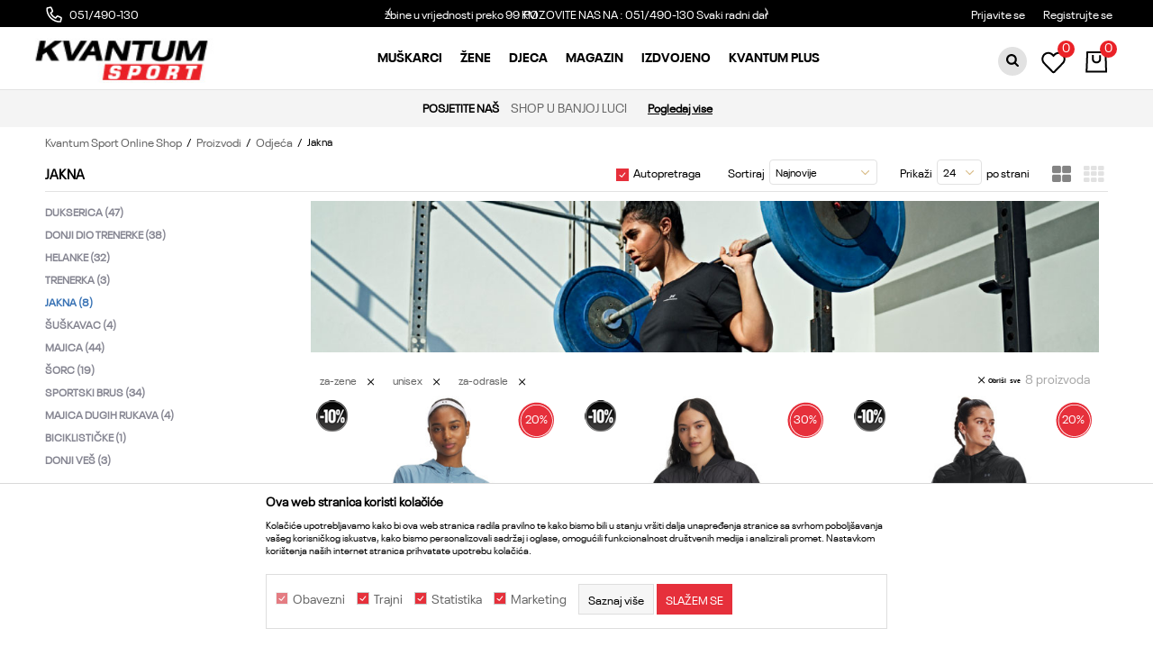

--- FILE ---
content_type: text/html; charset=UTF-8
request_url: https://ba.kvantumsport.com/jakna/za-zene+unisex/za-odrasle/
body_size: 28294
content:
<!DOCTYPE html>
<html lang="bs">
<head>
            <meta name="viewport" content="width=device-width, initial-scale=1.0, maximum-scale=1.0,  minimum-scale=1.0, user-scalable=no" />
            
    <meta name="generator" content="NBSHOP 5.9.58" />
    <meta http-equiv="content-type" content="text/html; charset=UTF-8">
    <meta http-equiv="content-language" content="bs" />
    <meta http-equiv="X-UA-Compatible" content="IE=edge">
    <meta name="theme-color" content="#00000">
    <meta name="msapplication-navbutton-color" content="#00000">
    <meta name="apple-mobile-web-app-status-bar-style" content="#00000">
            <link rel="canonical" href="https://ba.kvantumsport.com/jakna/za-zene+unisex/za-odrasle" />
            <title>Jakna - Kvantum Sport | Kvantum Sport Online Shop strana 1</title>
    <meta name="title" content="Jakna - Kvantum Sport | Kvantum Sport Online Shop strana 1" />
    <meta name="description" content="Muške, ženske i jakne za decu. Jakne za jesen i zimu najpoznatijih brendova. strana 1" />
    <meta property="og:title" content="Jakna - Kvantum Sport | Kvantum Sport Online Shop"/>
    <meta property="og:type" content="category" />
    <meta property="og:url" content="https://ba.kvantumsport.com/jakna/za-zene+unisex/za-odrasle/" />
    <meta property="og:image" content="https://ba.kvantumsport.com/files/images/no_image.jpg"/>
    <meta property="og:image:url" content="https://ba.kvantumsport.com/files/images/no_image.jpg"/>
    <meta property="og:site_name" content="Kvantum Sport Online Shop"/>
    <meta property="og:description" content="Muške, ženske i jakne za decu. Jakne za jesen i zimu najpoznatijih brendova."/>
    <meta property="fb:admins" content=""/>
    <meta itemprop="name" content="Jakna - Kvantum Sport | Kvantum Sport Online Shop">
    <meta itemprop="description" content="Muške, ženske i jakne za decu. Jakne za jesen i zimu najpoznatijih brendova.">
    <meta itemprop="image" content="https://ba.kvantumsport.com/files/images/no_image.jpg">
    <meta name="twitter:card" content="summary_large_image">
    <meta name="twitter:title" content="Jakna - Kvantum Sport | Kvantum Sport Online Shop">
    <meta name="twitter:description" content="Muške, ženske i jakne za decu. Jakne za jesen i zimu najpoznatijih brendova.">
    <meta name="twitter:image" content="https://ba.kvantumsport.com/files/images/no_image.jpg">

<meta name="robots" content="index, follow">
    <link rel="icon" type="image/vnd.microsoft.icon" href="https://ba.kvantumsport.com/files/images/2020/5/6/favicon.png" />
    <link rel="shortcut icon" type="image/vnd.microsoft.icon" href="https://ba.kvantumsport.com/files/images/2020/5/6/favicon.png" />
    <link rel="stylesheet" href="https://ba.kvantumsport.com/nb-public/themes/nbshop5_v5_8/_static/fonts/nbicon/style.css" type="text/css" />
        <link rel="stylesheet" href="https://ba.kvantumsport.com/nb-public/themes/nbshop5_kvantumsport/_static/css/nbcss/style.fonts.theme.css?ver=1001_3.2" /><link rel="stylesheet" href="https://ba.kvantumsport.com/nb-public/themes/nbshop5_v5_8/_static/css/plugins/nb.core.plugins.min.css?ver=1001_3.2" /><link rel="stylesheet" href="https://ba.kvantumsport.com/nb-public/themes/nbshop5_v5_8/_static/css/nbcss/style.fonts.css?ver=1001_3.2" /><link rel="stylesheet" href="https://ba.kvantumsport.com/nb-public/themes/nbshop5_v5_8/_static/css/nbcss/style.typography.css?ver=1001_3.2" /><link rel="stylesheet" href="https://ba.kvantumsport.com/nb-public/themes/nbshop5_kvantumsport/_static/css/nbcss/style.typography.theme.css?ver=1001_3.2" /><link rel="stylesheet" href="https://ba.kvantumsport.com/nb-public/themes/nbshop5_v5_8/_static/css/nbcss/style.helper.css?ver=1001_3.2" /><link rel="stylesheet" href="https://ba.kvantumsport.com/nb-public/themes/nbshop5_v5_8/_static/css/nbcss/style.animation.css?ver=1001_3.2" /><link rel="stylesheet" href="https://ba.kvantumsport.com/nb-public/themes/nbshop5_v5_8/_static/css/nbcss/style.basic.css?ver=1001_3.2" /><link rel="stylesheet" href="https://ba.kvantumsport.com/nb-public/themes/nbshop5_kvantumsport/_static/css/nbcss/style.basic.theme.css?ver=1001_3.2" /><link rel="stylesheet" href="https://ba.kvantumsport.com/nb-public/themes/nbshop5_v5_8/_static/css/nbcss/style.article.css?ver=1001_3.2" /><link rel="stylesheet" href="https://ba.kvantumsport.com/nb-public/themes/nbshop5_v5_8/_static/css/nbcss/style.product.css?ver=1001_3.2" /><link rel="stylesheet" href="https://ba.kvantumsport.com/nb-public/themes/nbshop5_v5_8/_static/css/nbcss/style.cart.css?ver=1001_3.2" /><link rel="stylesheet" href="https://ba.kvantumsport.com/nb-public/themes/nbshop5_v5_8/_static/css/nbcss/style.css?ver=1001_3.2" /><link rel="stylesheet" href="https://ba.kvantumsport.com/nb-public/themes/nbshop5_v5_8/blocks/slider/headlines/style.css?ver=1001_3.2" /><link rel="stylesheet" href="https://ba.kvantumsport.com/nb-public/themes/nbshop5_v5_8/blocks/header/autocomplete/style.css?ver=1001_3.2" /><link rel="stylesheet" href="https://ba.kvantumsport.com/nb-public/themes/nbshop5_v5_8/blocks/breadcrumbs/style.css?ver=1001_3.2" /><link rel="stylesheet" href="https://ba.kvantumsport.com/nb-public/themes/nbshop5_v5_8/blocks/product/intro/style.css?ver=1001_3.2" /><link rel="stylesheet" href="https://ba.kvantumsport.com/nb-public/themes/nbshop5_v5_8/blocks/navigation/left_category_menu/style.css?ver=1001_3.2" /><link rel="stylesheet" href="https://ba.kvantumsport.com/nb-public/themes/nbshop5_v5_8/blocks/product/filters/style.css?ver=1001_3.2" /><link rel="stylesheet" href="https://ba.kvantumsport.com/nb-public/themes/nbshop5_v5_8/blocks/product/product_selected_filter/style.css?ver=1001_3.2" /><link rel="stylesheet" href="https://ba.kvantumsport.com/nb-public/themes/nbshop5_v5_8/blocks/product/product_caption_list/list_image_sticker/style.css?ver=1001_3.2" /><link rel="stylesheet" href="https://ba.kvantumsport.com/nb-public/themes/nbshop5_v5_8/blocks/product/product_status/style.css?ver=1001_3.2" /><link rel="stylesheet" href="https://ba.kvantumsport.com/nb-public/themes/nbshop5_v5_8/blocks/product/product_loyalty_price/style.css?ver=1001_3.2" /><link rel="stylesheet" href="https://ba.kvantumsport.com/nb-public/themes/nbshop5_v5_8/blocks/slider/conpany_info_footer/style.css?ver=1001_3.2" /><link rel="stylesheet" href="https://ba.kvantumsport.com/nb-public/themes/nbshop5_v5_8/blocks/footer/newsletter/style.css?ver=1001_3.2" /><link rel="stylesheet" href="https://ba.kvantumsport.com/nb-public/themes/nbshop5_v5_8/blocks/social/social_icons/style.css?ver=1001_3.2" /><link rel="stylesheet" href="https://ba.kvantumsport.com/nb-public/themes/nbshop5_v5_8/blocks/footer/payment_card/style.css?ver=1001_3.2" /><link rel="stylesheet" href="https://ba.kvantumsport.com/nb-public/themes/nbshop5_v5_8/blocks/footer/copyright/style.css?ver=1001_3.2" /><link rel="stylesheet" href="https://ba.kvantumsport.com/nb-public/themes/nbshop5_v5_8/blocks/modals/popup_notification/style.css?ver=1001_3.2" /><link rel="stylesheet" href="https://ba.kvantumsport.com/nb-public/themes/nbshop5_v5_8/blocks/modals/ticket_modal/style.css?ver=1001_3.2" /><link rel="stylesheet" href="https://ba.kvantumsport.com/nb-public/themes/nbshop5_v5_8/blocks/loyalty/virtual_cards/style.css?ver=1001_3.2" /><link rel="stylesheet" href="https://ba.kvantumsport.com/nb-public/themes/nbshop5_v5_8/blocks/product/product_details_iframe/style.css?ver=1001_3.2" /><link rel="stylesheet" href="https://ba.kvantumsport.com/nb-public/themes/nbshop5_v5_8/blocks/product/images/gallery/style.css?ver=1001_3.2" /><link rel="stylesheet" href="https://ba.kvantumsport.com/nb-public/themes/nbshop5_v5_8/blocks/product/product_detail/product_info/style.css?ver=1001_3.2" /><link rel="stylesheet" href="https://ba.kvantumsport.com/nb-public/themes/nbshop5_v5_8/blocks/product/images/main_slider/style.css?ver=1001_3.2" /><link rel="stylesheet" href="https://ba.kvantumsport.com/nb-public/themes/nbshop5_v5_8/blocks/product/product_detail/favorite/style.css?ver=1001_3.2" /><link rel="stylesheet" href="https://ba.kvantumsport.com/nb-public/themes/nbshop5_v5_8/blocks/product/product_details_timer/style.css?ver=1001_3.2" /><link rel="stylesheet" href="https://ba.kvantumsport.com/nb-public/themes/nbshop5_v5_8/blocks/product/product_size/style.css?ver=1001_3.2" /><link rel="stylesheet" href="https://ba.kvantumsport.com/nb-public/themes/nbshop5_v5_8/blocks/product/product_detail/quantity_circle/style.css?ver=1001_3.2" /><link rel="stylesheet" href="https://ba.kvantumsport.com/nb-public/themes/nbshop5_v5_8/blocks/product/product_detail/product_buy/style.css?ver=1001_3.2" /><link rel="stylesheet" href="https://ba.kvantumsport.com/nb-public/themes/nbshop5_v5_8/blocks/product/product_detail/product_buy_bobble/style.css?ver=1001_3.2" /><link rel="stylesheet" href="https://ba.kvantumsport.com/nb-public/themes/nbshop5_kvantumsport/_static/css/nbcss/style.theme.css?ver=1001_3.2" /><link rel="stylesheet" href="https://ba.kvantumsport.com/nb-public/themes/nbshop5_v5_8/_static/css/nbcss/style.responsive.md.css?ver=1001_3.2" /><link rel="stylesheet" href="https://ba.kvantumsport.com/nb-public/themes/nbshop5_kvantumsport/_static/css/nbcss/style.responsive.theme.md.css?ver=1001_3.2" /><link rel="stylesheet" href="https://ba.kvantumsport.com/nb-public/themes/nbshop5_v5_8/_static/css/nbcss/style.responsive.sm.css?ver=1001_3.2" /><link rel="stylesheet" href="https://ba.kvantumsport.com/nb-public/themes/nbshop5_kvantumsport/_static/css/nbcss/style.responsive.theme.sm.css?ver=1001_3.2" /><link rel="stylesheet" href="https://ba.kvantumsport.com/nb-public/themes/nbshop5_v5_8/_static/css/nbcss/style.responsive.xs.css?ver=1001_3.2" /><link rel="stylesheet" href="https://ba.kvantumsport.com/nb-public/themes/nbshop5_kvantumsport/_static/css/nbcss/style.responsive.theme.xs.css?ver=1001_3.2" /><link rel="stylesheet" href="https://ba.kvantumsport.com/nb-public/themes/nbshop5_v5_8/_static/css/nbcss/style.responsive.xxs.css?ver=1001_3.2" /><link rel="stylesheet" href="https://ba.kvantumsport.com/nb-public/themes/nbshop5_kvantumsport/_static/css/nbcss/style.responsive.theme.xxs.css?ver=1001_3.2" />    
    
    <script type="text/javascript">
        var nb_site_url  = 'https://ba.kvantumsport.com';
        var nb_site_url_with_country_lang  = 'https://ba.kvantumsport.com';
        var nb_cart_page_url = 'https://ba.kvantumsport.com/kupovina';
        var nb_active_page_url = 'https://ba.kvantumsport.com/jakna/za-zene+unisex/za-odrasle/';
        var nb_type_page = 'product_list';
        var nb_type_page_object_id = '22';
        var nb_enable_lang = '';
        var nb_url_end_slesh = '';
        var nb_countryGeoId = '32';
        var nb_addressByCountryGeoId = '';
        var promoModalPopNumberDaysInit = 10;
        var showAllwaysOnHomePage = false;
        var resetCookieConfirm = false;
        var flowplayeryToken = '';
                        var nb_enableCzMap = false;
                var gtm_ga4_advanced = true;
        var gtm_ga4_analytics_id = 'G-PKCJ0V6XT9';

        var specificCategoryMetric = '';
        var isSetPriceWithVAT = '';
        var showValueAsCurrentPrice = '';
        var ecommerceWrapVar = '';
        var noSearchResultsVar = false;
        var smartformId = '';
        var cookieSettingTypeVar = 'settingThree';
        var nb_lang = 'bs';
        
        
        var disableFBBrowserEvents = true;
        var fb_pixel_id = '';
        var fb_token = '';
        var fb_test_event_code = '';
        var metric_onload_event_id = typeof crypto.randomUUID === "function" ? crypto.randomUUID() : Date.now();
        var replaceIdWithCode = true;
        var startPager = parseInt(1);

    </script>

        <!-- Google Tag Manager -->
<script>(function(w,d,s,l,i){w[l]=w[l]||[];w[l].push({'gtm.start':
new Date().getTime(),event:'gtm.js'});var f=d.getElementsByTagName(s)[0],
j=d.createElement(s),dl=l!='dataLayer'?'&l='+l:'';j.async=true;j.src=
'https://www.googletagmanager.com/gtm.js?id='+i+dl;f.parentNode.insertBefore(j,f);
})(window,document,'script','dataLayer','GTM-TH693TD');</script>
<!-- End Google Tag Manager -->

<!-- Global site tag (gtag.js) - Google Ads: 413146685 -->
<script async src="https://www.googletagmanager.com/gtag/js?id=AW-413146685"></script>
<script>
window.dataLayer = window.dataLayer || [];
function gtag(){dataLayer.push(arguments);}
gtag('js', new Date());

gtag('config', 'AW-413146685');
</script>

<script>
var purchaseProductCodeInsteadOfId = true;
</script>
<!-- Meta Pixel Code -->
<script>
!function(f,b,e,v,n,t,s)
{if(f.fbq)return;n=f.fbq=function(){n.callMethod?
n.callMethod.apply(n,arguments):n.queue.push(arguments)};
if(!f._fbq)f._fbq=n;n.push=n;n.loaded=!0;n.version='2.0';
n.queue=[];t=b.createElement(e);t.async=!0;
t.src=v;s=b.getElementsByTagName(e)[0];
s.parentNode.insertBefore(t,s)}(window, document,'script',
'https://connect.facebook.net/en_US/fbevents.js');
fbq('init', '250959574585525');
fbq('track', 'PageView');
</script>
<noscript><img height="1" width="1" style="display:none"
src="https://www.facebook.com/tr?id=250959574585525&ev=PageView&noscript=1"
/></noscript>
<!-- End Meta Pixel Code -->


<meta name="facebook-domain-verification" content="zykilinevinvh44p6d77iacds04bct" />
<meta name="google-site-verification" content="vRM5gLx4-s3zBHqRgdBO4Jkgjh4nFrGfssEC4TYDPDo" />

</head>
<body class="cc-bih lc-bs uc-product_list tp-product_list  b2c-users ">


<header class="header md-header mobilesm  ">

    <div class="header-top">
        <div class="block nav-mobile-icon">
    <i class="icon fa fa-bars" aria-hidden="true"></i>
</div>        <div class="hidden-xs visible-sm mobilesm">
            
<div class="block autocomplete-button   autocomplete-button-simple " data-content="Pretraži sajt" title="Pretraži sajt">
            <span class="title">Pretraži sajt</span>
        <i class="icon fa fa-search" aria-hidden="true"></i>
</div>
        </div>
        <div class="container-fluid">
            <div class="row">
                <div class="hidden-xs col-sm-5 col-md-4">
                    
    <nav class="block quick-links ">
        <ul class="nav nav-simple">
                            <li class="item">
                                            <a href="051/490-130 " title="051/490-130 " target="_blank">
                                                                        <img src="/files/images/2021/4/14/telefon%281%29.png" class="img-responsive" alt="051/490-130 " />
                                                <span>051/490-130 </span>
                                            </a>
                                    </li>
                    </ul>
    </nav>
                </div>
                <div class="hidden-xs hidden-sm col-md-4 midle-coll">

                    

    <div class="block slider handlines-sldier appear">

        <div class="slider-init"
             data-gtm-slider-items="2"
             data-gtm-slider-position="Header headlines" >

            
                <div class="item"
                     data-gtm-slider-name="BESPLATNA ISPORUKA"
                     data-gtm-slider-creative=""
                     data-gtm-slider-id="5"
                     data-promotion-item-id="5">

                    <div class="content">
                        <div class="text-wrapper">
                            <div class="title"><a href="http://ba.kvantumsport.com/isporuka" title="BESPLATNA ISPORUKA">BESPLATNA ISPORUKA</a></div>
                            <div class="description"><p>na teritoriji BIH za sve poružbine u vrijednosti preko 99 KM</p>
</div>
                                                            <a href="http://ba.kvantumsport.com/isporuka" title="BESPLATNA ISPORUKA" class="btn btn-small hidden">
                                    Pogledaj više                                </a>
                            
                        </div>
                    </div>

                </div>

            
                <div class="item"
                     data-gtm-slider-name="POZOVITE NAS NA : 051/490-130 "
                     data-gtm-slider-creative=""
                     data-gtm-slider-id="3"
                     data-promotion-item-id="3">

                    <div class="content">
                        <div class="text-wrapper">
                            <div class="title"><a href="https://" title="POZOVITE NAS NA : 051/490-130 ">POZOVITE NAS NA : 051/490-130 </a></div>
                            <div class="description"><p>Svaki radni dan od 9h do 18h i subotom do 14h</p>
</div>
                                                            <a href="https://" title="POZOVITE NAS NA : 051/490-130 " class="btn btn-small hidden">
                                    Pogledaj više                                </a>
                            
                        </div>
                    </div>

                </div>

            
        </div>

        <div class="slider-arrows slider-navigation-absolute"></div>

    </div>


                </div>
                <div class="col-xs-12 col-sm-7 col-md-4 col-lg-4">
                    <nav class="block user">
    <ul class="nav nav-simple">
        
            
                <li class="item item-login">
                    <a class="login-btn"  href="" data-permalink="https://ba.kvantumsport.com/prijava?back_url=https://ba.kvantumsport.com/jakna/za-zene+unisex/za-odrasle/" title="Prijavite se" data-toggle="modal" data-target="#login_modal">
                        <i class="icon fa fa-user" aria-hidden="true"></i>
                        <span>Prijavite se</span>
                    </a>
                </li>

                
                                    <li class="item item-register">
                        <a class="register-btn" href="" data-permalink="https://ba.kvantumsport.com/registracija" title="Registrujte se" data-toggle="modal" data-target="#register_modal">
                            Registrujte se                        </a>
                    </li>
                
            
        
    </ul>
</nav>
                   </div>
            </div>
        </div>
    </div>

    <div class="container-fluid main-content">
        
<div  class="block logo" >
    <a  href="https://ba.kvantumsport.com" title="Kvantum Sport Online Shop">
        <img fetchpriority="high"  src="/files/files/kvantumsport/logo-website.jpg" class="img-responsive lozad"  title="Kvantum Sport Online Shop" alt="Kvantum Sport Online Shop">
    </a>
</div>
        <div class="block main-4level main-4level">
    <nav class="nav nav-main-wrapper ease hidden-fullscreen  ">

                    
            
            <ul class="nav-main list-inline">

                <div class="nav-main-toplang country-button"></div>
                <div class="nav-main-useractions"></div>

                <li class="slider_menu_items_men ">
                                <a href="https://ba.kvantumsport.com/proizvodi/za-muskarce+unisex/za-odrasle/" target="_self" title="Muškarci"><span style="">Muškarci</span><i class="icon fa fa-angle-down hidden-xs"></i><i class="icon fa fa-angle-right visible-xs"></i> </a><div class="nav-main-dropdown-wrapper ease hidden">
                            <div class="nav-main-dropdown">
                                <div class="container">
                                
                                    <div class="nav-main-dropdown-inner">
                                        <div class="row"><div class="col-xs-12 col-sm-2">
                                    <div class=" nav-main-dropdown-item clearfix">
                                        <a href="https://ba.kvantumsport.com/obuca/za-muskarce+unisex/za-odrasle/" class="show-all" target="_self" title="Obuća">
                                            <div class="img-wrapper"></div>
                                            <div class="heading-wrapper clearfix">
                                                <h5><span style="">Obuća</span></h5>
                                            </div>
                                         </a><ul><li class=" ease-slow crveno"><a href="https://ba.kvantumsport.com/obuca/za-muskarce+unisex/za-odrasle" target="_self" title="Sva obuća" style="color: #ff0000"> Sva obuća</a></li><li class=" ease-slow "><a href="https://ba.kvantumsport.com/patike/za-muskarce+unisex/za-odrasle/" target="_self" title="Patike" style=""> Patike</a></li><li class=" ease-slow "><a href="https://ba.kvantumsport.com/papuce/za-muskarce+unisex/za-odrasle/" target="_self" title="Papuče" style=""> Papuče</a></li></ul></div></div><div class="col-xs-12 col-sm-2">
                                    <div class=" nav-main-dropdown-item clearfix">
                                        <a href="https://ba.kvantumsport.com/odjeca/za-muskarce+unisex/za-odrasle/" class="" target="_self" title="Odjeća">
                                            <div class="img-wrapper"></div>
                                            <div class="heading-wrapper clearfix">
                                                <h5><span style="">Odjeća</span></h5>
                                            </div>
                                         </a><ul><li class=" ease-slow crveno"><a href="https://ba.kvantumsport.com/odjeca/za-muskarce+unisex/za-odrasle/" target="_self" title="Sva odjeća" style="color: #ff0000"> Sva odjeća</a></li><li class=" ease-slow "><a href="https://ba.kvantumsport.com/dukserica/za-muskarce+unisex/za-odrasle/" target="_self" title="Dukserice" style=""> Dukserice</a></li><li class=" ease-slow "><a href="https://ba.kvantumsport.com/donji-dio-trenerke/za-muskarce+unisex/za-odrasle/" target="_self" title="Donji dijelovi trenerki" style=""> Donji dijelovi trenerki</a></li><li class=" ease-slow "><a href="https://ba.kvantumsport.com/trenerka/za-muskarce" target="_self" title="Trenerke" style=""> Trenerke</a></li><li class=" ease-slow "><a href="https://ba.kvantumsport.com/jakna/za-muskarce+unisex/za-odrasle/" target="_self" title="Jakne" style=""> Jakne</a></li><li class=" ease-slow "><a href="https://ba.kvantumsport.com/suskavac/za-muskarce+unisex/za-odrasle" target="_self" title="Šuškavac" style=""> Šuškavac</a></li><li class=" ease-slow "><a href="https://ba.kvantumsport.com/prsluk/za-muskarce+unisex/za-odrasle/" target="_self" title="Prsluci" style=""> Prsluci</a></li><li class=" ease-slow "><a href="https://ba.kvantumsport.com/majica/za-muskarce+unisex/za-odrasle/" target="_self" title="Majice" style=""> Majice</a></li><li class=" ease-slow "><a href="https://ba.kvantumsport.com/sorc/za-muskarce+unisex/za-odrasle/" target="_self" title="Šorcevi" style=""> Šorcevi</a></li></ul></div></div><div class="col-xs-12 col-sm-2">
                                    <div class=" nav-main-dropdown-item clearfix">
                                        <a href="https://ba.kvantumsport.com/oprema" class="" target="_self" title="OPREMA">
                                            <div class="img-wrapper"></div>
                                            <div class="heading-wrapper clearfix">
                                                <h5><span style="">OPREMA</span></h5>
                                            </div>
                                         </a><ul><li class=" ease-slow crveno"><a href="https://ba.kvantumsport.com/oprema" target="_self" title="Sva oprema" style="color: #ff0000"> Sva oprema</a></li><li class=" ease-slow "><a href="https://ba.kvantumsport.com/ranac" target="_self" title="Rančevi" style=""> Rančevi</a></li><li class=" ease-slow "><a href="https://ba.kvantumsport.com/torba" target="_self" title="Torbe" style=""> Torbe</a></li><li class=" ease-slow "><a href="https://ba.kvantumsport.com/kacket" target="_self" title="Kačketi" style=""> Kačketi</a></li><li class=" ease-slow "><a href="https://ba.kvantumsport.com/kapa" target="_self" title="Kape" style=""> Kape</a></li></ul></div></div><div class="col-xs-12 col-sm-2">
                                    <div class=" nav-main-dropdown-item clearfix">
                                        <a href="https://ba.kvantumsport.com/" class="" target="_self" title="Kolekcije">
                                            <div class="img-wrapper"></div>
                                            <div class="heading-wrapper clearfix">
                                                <h5><span style="">Kolekcije</span></h5>
                                            </div>
                                         </a><ul><li class=" ease-slow "><a href="https://ba.kvantumsport.com/proizvodi/za-muskarce/za-odrasle/fleece" target="_self" title="UA Fleece" style=""> UA Fleece</a></li><li class=" ease-slow "><a href="https://ba.kvantumsport.com/proizvodi/za-muskarce+unisex/hovr" target="_self" title="UA Hovr" style=""> UA Hovr</a></li><li class=" ease-slow "><a href="https://ba.kvantumsport.com/proizvodi/za-muskarce+unisex/storm" target="_self" title="UA Storm" style=""> UA Storm</a></li><li class=" ease-slow "><a href="https://ba.kvantumsport.com/proizvodi/za-muskarce+unisex/za-odrasle/?search=rock" target="_self" title="Project Rock" style=""> Project Rock</a></li></ul></div></div>

    <div class="block slider slider-wrapper slider-menu slider-menu_items_men col-sm-4 ">

        

        <div class="slider-init"  data-gtm-slider-items="1"
             data-gtm-slider-position="Slider menu">

            
                <div class="item"
                     data-gtm-slider-name=" "
                     data-gtm-slider-creative=""
                     data-gtm-slider-id="204">
                                            <a href="" title=" ">

                            <div class="img-wrapper">
                                <img src="/files/images/2021/10/1/Drop_barbati.jpg" class="img-responsive lozad" alt=" " />

                            </div>
                        </a>
                                        <div class="content">

                        <div class="text-wrapper">
                            <div class="title"> </div>
                            <div class="description"></div>
                        </div>

                    </div>
                </div>

            
        </div>
        <div class="slider-arrows slider-navigation-absolute"></div>

    </div>
    
</div></div></div></div></div></li><li class="slider_menu_items_women ">
                                <a href="https://ba.kvantumsport.com/proizvodi/za-zene+unisex/za-odrasle/" target="_self" title="Žene"><span style="">Žene</span><i class="icon fa fa-angle-down hidden-xs"></i><i class="icon fa fa-angle-right visible-xs"></i> </a><div class="nav-main-dropdown-wrapper ease hidden">
                            <div class="nav-main-dropdown">
                                <div class="container">
                                
                                    <div class="nav-main-dropdown-inner">
                                        <div class="row"><div class="col-xs-12 col-sm-2">
                                    <div class=" nav-main-dropdown-item clearfix">
                                        <a href="https://ba.kvantumsport.com/obuca/za-zene+unisex/za-odrasle/" class="" target="_self" title="Obuća">
                                            <div class="img-wrapper"></div>
                                            <div class="heading-wrapper clearfix">
                                                <h5><span style="">Obuća</span></h5>
                                            </div>
                                         </a><ul><li class=" ease-slow crveno"><a href="https://ba.kvantumsport.com/obuca/za-zene+unisex/za-odrasle/" target="_self" title="Sva obuća" style="color: #ff0000"> Sva obuća</a></li><li class=" ease-slow "><a href="https://ba.kvantumsport.com/patike/za-zene+unisex" target="_self" title="Patike" style=""> Patike</a></li><li class=" ease-slow "><a href="https://ba.kvantumsport.com/papuce/za-zene+unisex" target="_self" title="Papuče" style=""> Papuče</a></li></ul></div></div><div class="col-xs-12 col-sm-2">
                                    <div class=" nav-main-dropdown-item clearfix">
                                        <a href="https://ba.kvantumsport.com/odjeca/za-zene+unisex/za-odrasle/" class="" target="_self" title="Odjeća">
                                            <div class="img-wrapper"></div>
                                            <div class="heading-wrapper clearfix">
                                                <h5><span style="">Odjeća</span></h5>
                                            </div>
                                         </a><ul><li class=" ease-slow bold"><a href="https://ba.kvantumsport.com/odjeca/za-zene+unisex/za-odrasle/" target="_self" title="Sva odjeća" style="color: #ff0000"> Sva odjeća</a></li><li class=" ease-slow "><a href="https://ba.kvantumsport.com/dukserica/za-zene+unisex/za-odrasle/" target="_self" title="Dukserice" style=""> Dukserice</a></li><li class=" ease-slow "><a href="https://ba.kvantumsport.com/donji-dio-trenerke/za-zene+unisex/za-odrasle/" target="_self" title="Donji dijelovi trenerki" style=""> Donji dijelovi trenerki</a></li><li class=" ease-slow "><a href="https://ba.kvantumsport.com/trenerka/za-zene" target="_self" title="Trenerke" style=""> Trenerke</a></li><li class=" ease-slow "><a href="https://ba.kvantumsport.com/helanke/za-zene+unisex/za-odrasle/" target="_self" title="Helanke" style=""> Helanke</a></li><li class=" ease-slow "><a href="https://ba.kvantumsport.com/jakna/za-zene+unisex/za-odrasle/" target="_self" title="Jakne" style=""> Jakne</a></li><li class=" ease-slow "><a href="https://ba.kvantumsport.com/majica/za-zene+unisex/za-odrasle/" target="_self" title="Majice" style=""> Majice</a></li><li class=" ease-slow "><a href="https://ba.kvantumsport.com/sorc/za-zene+unisex/za-odrasle/" target="_self" title="Šorcevi" style=""> Šorcevi</a></li><li class=" ease-slow "><a href="https://ba.kvantumsport.com/sportski-brus/za-zene+unisex/za-odrasle/" target="_self" title="Sportski brus" style=""> Sportski brus</a></li></ul></div></div><div class="col-xs-12 col-sm-2">
                                    <div class=" nav-main-dropdown-item clearfix">
                                        <a href="https://ba.kvantumsport.com/oprema" class="" target="_self" title="Oprema">
                                            <div class="img-wrapper"></div>
                                            <div class="heading-wrapper clearfix">
                                                <h5><span style="">Oprema</span></h5>
                                            </div>
                                         </a><ul><li class=" ease-slow crveno"><a href="https://ba.kvantumsport.com/oprema" target="_self" title="Sva oprema" style="color: #ff0000"> Sva oprema</a></li><li class=" ease-slow "><a href="https://ba.kvantumsport.com/ranac" target="_self" title="Rančevi" style=""> Rančevi</a></li><li class=" ease-slow "><a href="https://ba.kvantumsport.com/torba" target="_self" title="Torbe" style=""> Torbe</a></li><li class=" ease-slow "><a href="https://ba.kvantumsport.com/kacket" target="_self" title="Kačketi" style=""> Kačketi</a></li><li class=" ease-slow "><a href="https://ba.kvantumsport.com/kapa" target="_self" title="Kape" style=""> Kape</a></li></ul></div></div><div class="col-xs-12 col-sm-2">
                                    <div class=" nav-main-dropdown-item clearfix">
                                        <a href="https://ba.kvantumsport.com/kolekcije" class="" target="_self" title="Kolekcije">
                                            <div class="img-wrapper"></div>
                                            <div class="heading-wrapper clearfix">
                                                <h5><span style="">Kolekcije</span></h5>
                                            </div>
                                         </a><ul><li class=" ease-slow "><a href="https://ba.kvantumsport.com/proizvodi/za-zene/za-odrasle/fleece" target="_self" title="UA Fleece" style=""> UA Fleece</a></li><li class=" ease-slow "><a href="https://ba.kvantumsport.com/proizvodi/za-zene+unisex/hovr" target="_self" title="UA Hovr" style=""> UA Hovr</a></li><li class=" ease-slow "><a href="https://ba.kvantumsport.com/proizvodi/za-zene+unisex/storm" target="_self" title="UA Storm" style=""> UA Storm</a></li><li class=" ease-slow "><a href="https://ba.kvantumsport.com/proizvodi/unisex+za-zene/?search=rock" target="_self" title="Project Rock" style=""> Project Rock</a></li></ul></div></div>

    <div class="block slider slider-wrapper slider-menu slider-menu_items_women col-sm-4 ">

        

        <div class="slider-init"  data-gtm-slider-items="1"
             data-gtm-slider-position="Slider menu">

            
                <div class="item"
                     data-gtm-slider-name=" "
                     data-gtm-slider-creative=""
                     data-gtm-slider-id="205">
                                            <a href="" title=" ">

                            <div class="img-wrapper">
                                <img src="/files/images/2021/10/1/Drop_femei.jpg" class="img-responsive lozad" alt=" " />

                            </div>
                        </a>
                                        <div class="content">

                        <div class="text-wrapper">
                            <div class="title"> </div>
                            <div class="description"></div>
                        </div>

                    </div>
                </div>

            
        </div>
        <div class="slider-arrows slider-navigation-absolute"></div>

    </div>
    
</div></div></div></div></div></li><li class="slider_menu_items_kids ">
                                <a href="https://ba.kvantumsport.com/proizvodi/za-tinejdzere+mala-djeca+bebe" target="_self" title="Djeca"><span style="">Djeca</span><i class="icon fa fa-angle-down hidden-xs"></i><i class="icon fa fa-angle-right visible-xs"></i> </a><div class="nav-main-dropdown-wrapper ease hidden">
                            <div class="nav-main-dropdown">
                                <div class="container">
                                
                                    <div class="nav-main-dropdown-inner">
                                        <div class="row"><div class="col-xs-12 col-sm-3">
                                    <div class=" nav-main-dropdown-item clearfix">
                                        <a href="https://ba.kvantumsport.com/proizvodi/za-tinejdzere+mala-djeca+bebe" class="" target="_self" title="Kategorija">
                                            <div class="img-wrapper"></div>
                                            <div class="heading-wrapper clearfix">
                                                <h5><span style="">Kategorija</span></h5>
                                            </div>
                                         </a><ul><li class=" ease-slow "><a href="https://ba.kvantumsport.com/obuca/za-djecake+za-djevojcice+unisex/za-tinejdzere+mala-djeca+bebe" target="_self" title="Obuća" style=""> Obuća</a></li><li class=" ease-slow "><a href="https://ba.kvantumsport.com/odjeca/za-tinejdzere+mala-djeca/" target="_self" title="Odjeća" style=""> Odjeća</a></li><li class=" ease-slow "><a href="https://ba.kvantumsport.com/oprema/za-tinejdzere/" target="_self" title="Oprema" style=""> Oprema</a></li></ul></div></div><div class="col-xs-12 col-sm-3">
                                    <div class=" nav-main-dropdown-item clearfix">
                                        <a href="https://ba.kvantumsport.com/proizvodi/za-djecake/" class="" target="_self" title="Dječaci">
                                            <div class="img-wrapper"></div>
                                            <div class="heading-wrapper clearfix">
                                                <h5><span style="">Dječaci</span></h5>
                                            </div>
                                         </a><ul><li class=" ease-slow "><a href="https://ba.kvantumsport.com/obuca/za-djecake/" target="_self" title="Obuća" style=""> Obuća</a></li><li class=" ease-slow "><a href="https://ba.kvantumsport.com/odjeca/za-djecake/" target="_self" title="Odjeća" style=""> Odjeća</a></li><li class=" ease-slow "><a href="https://ba.kvantumsport.com/oprema/za-djecake/" target="_self" title="Oprema" style=""> Oprema</a></li></ul></div></div><div class="col-xs-12 col-sm-3">
                                    <div class=" nav-main-dropdown-item clearfix">
                                        <a href="https://ba.kvantumsport.com/proizvodi/za-djevojcice" class="" target="_self" title="Djevojčice">
                                            <div class="img-wrapper"></div>
                                            <div class="heading-wrapper clearfix">
                                                <h5><span style="">Djevojčice</span></h5>
                                            </div>
                                         </a><ul><li class=" ease-slow "><a href="https://ba.kvantumsport.com/obuca/za-djevojcice/" target="_self" title="Obuća" style=""> Obuća</a></li><li class=" ease-slow "><a href="https://ba.kvantumsport.com/odjeca/za-djevojcice/" target="_self" title="Odjeća" style=""> Odjeća</a></li><li class=" ease-slow "><a href="https://ba.kvantumsport.com/oprema/za-djevojcice/" target="_self" title="Oprema" style=""> Oprema</a></li></ul></div></div>

    <div class="block slider slider-wrapper slider-menu slider-menu_items_kids col-sm-3 ">

        

        <div class="slider-init"  data-gtm-slider-items="1"
             data-gtm-slider-position="Slider menu">

            
                <div class="item"
                     data-gtm-slider-name=" "
                     data-gtm-slider-creative=""
                     data-gtm-slider-id="206">
                                            <a href="" title=" ">

                            <div class="img-wrapper">
                                <img src="/files/images/2021/10/1/Drop_copii.jpg" class="img-responsive lozad" alt=" " />

                            </div>
                        </a>
                                        <div class="content">

                        <div class="text-wrapper">
                            <div class="title"> </div>
                            <div class="description"></div>
                        </div>

                    </div>
                </div>

            
        </div>
        <div class="slider-arrows slider-navigation-absolute"></div>

    </div>
    
</div></div></div></div></div></li><li>
                                <a href="https://ba.kvantumsport.com/vijesti" target="_self" title="Magazin"><span style="">Magazin</span> </a></li><li>
                                <a href="https://ba.kvantumsport.com/proizvodi/special_offer" target="_self" title="Izdvojeno"><span style="">Izdvojeno</span><i class="icon fa fa-angle-down hidden-xs"></i><i class="icon fa fa-angle-right visible-xs"></i> </a><div class="nav-main-dropdown-wrapper ease hidden">
                            <div class="nav-main-dropdown">
                                <div class="container">
                                
                                    <div class="nav-main-dropdown-inner">
                                        <div class="row"><div class="col-xs-12 col-sm-3">
                                    <div class=" nav-main-dropdown-item clearfix">
                                        <a href="https://ba.kvantumsport.com/" class="" target="_self" title=" ">
                                            <div class="img-wrapper"></div>
                                            <div class="heading-wrapper clearfix">
                                                <h5><span style=""> </span></h5>
                                            </div>
                                         </a><ul><li class=" ease-slow "><a href="https://ba.kvantumsport.com/proizvodi/storm" target="_self" title="STORM - za loše vremenske uslove" style=""> STORM - za loše vremenske uslove</a></li><li class=" ease-slow "><a href="https://ba.kvantumsport.com/proizvodi/fleece" target="_self" title="FLEECE - izrađena od najkvalitetnijih materijala" style=""> FLEECE - izrađena od najkvalitetnijih materijala</a></li><li class=" ease-slow "><a href="https://ba.kvantumsport.com/proizvodi/hovr" target="_self" title="HOVR™  - pjena koja pruža osjećaj nulte gravitacije" style=""> HOVR™  - pjena koja pruža osjećaj nulte gravitacije</a></li><li class=" ease-slow "><a href="https://ba.kvantumsport.com/proizvodi/earth_tones" target="_self" title="Earth tones" style=""> Earth tones</a></li></ul></div></div></div></div></div></div></div></li><li>
                                <a href="https://ba.kvantumsport.com/kvantum-plus-loyalty-program" target="_self" title="KVANTUM PLUS"><span style="">KVANTUM PLUS</span> </a></li>
            </ul>

            
<div class="block autocomplete-button   autocomplete-button-simple " data-content="Pretraži sajt" title="Pretraži sajt">
            <span class="title">Pretraži sajt</span>
        <i class="icon fa fa-search" aria-hidden="true"></i>
</div>

            
            
    </nav>

</div>

        <div id="miniCartContent" class="block miniCartContent header-cart"></div>
        
<div id="miniFavContent" class="block header-favorite header-favorite-circle-top-right miniFavContent">
        <a href="https://ba.kvantumsport.com/omiljeno/product" title="Omiljeno">
        
        <div class="icon-wrapper">
            <i class="icon fa fa-heart-o" aria-hidden="true"></i>
            <span class="description">Omiljeno</span>
        </div>
        <div class="header-carthor-total favorite-header-total">0</div>

    </a>
</div>

    </div>

</header>


<form autocomplete="off" id="search-form" action="https://ba.kvantumsport.com/proizvodi" class="search" method="GET">
    <div class="block autocomplete-wrapper hidden">
        <div class="container">
            <div class="autocomplete">
                <input autocomplete="off" type="search" name="search" id="search-text" class="autocomplete-input" placeholder="Pretraži sajt" nb-type="product">
                <i class="icon fa fa-times autocomplete-close" aria-hidden="true"></i>
                <div class="autocomplete-results suggest" data-scroll-color="" data-scroll-width="" data-scroll-padding=""></div>
                <div class="autocomplete-loader hidden">
                    <i class="loader-icon"></i>
                </div>
            </div>
        </div>
    </div>
</form>

<div class="hidden-fullscreen">
    <main>

<div class="container-fluid appear">
    

    <div class="block slider handlines-sldier-main-hedline appear">

        <div class="slider-init"
             data-gtm-slider-items="1"
             data-gtm-slider-position="Hedline main" >

            
                <div class="item"
                     data-gtm-slider-name="POSJETITE NAŠ"
                     data-gtm-slider-creative="Pogledaj vise"
                     data-gtm-slider-id="184"
                     data-promotion-item-id="184">

                    <div class="content">
                        <div class="text-wrapper">
                            <div class="title"><a href="http://ba.kvantumsport.com/radnje" title="POSJETITE NAŠ">POSJETITE NAŠ</a></div>
                            <div class="description"><p>SHOP U BANJOJ LUCI</p>
</div>
                                                            <a href="http://ba.kvantumsport.com/radnje" title="POSJETITE NAŠ" class="btn btn-small hidden">
                                                                        Pogledaj vise                                                                    </a>
                            
                        </div>
                    </div>

                </div>

            
        </div>

        <div class="slider-arrows slider-navigation-absolute"></div>

    </div>

</div>

<div class="block breadcrumbs">
    <div class="container  ">
        <ul>
            <li><a href="https://ba.kvantumsport.com" title="Kvantum Sport Online Shop">Kvantum Sport Online Shop</a></li>
                                                                                        <li><a href="https://ba.kvantumsport.com/proizvodi/za-zene+unisex/za-odrasle" title="Proizvodi">Proizvodi</a></li>
                                                                                <li><a href="https://ba.kvantumsport.com/odjeca/za-zene+unisex/za-odrasle" title="Odjeća">Odjeća</a></li>
                                                                                <li class="active">Jakna</li>
                                                        </ul>
    </div>
</div>


<script type="application/ld+json">
    {
        "@context": "https://schema.org",
        "@type": "BreadcrumbList",
        "itemListElement": [
            {
                "@type": "ListItem",
                "position": 1,
                "name": "Kvantum Sport Online Shop",
                "item": "https://ba.kvantumsport.com"
            }
                                ,{
                        "@type": "ListItem",
                        "position": 2,
                        "name": "Proizvodi",
                        "item": "https://ba.kvantumsport.com/proizvodi/za-zene+unisex/za-odrasle"
                    }
                                    ,{
                        "@type": "ListItem",
                        "position": 3,
                        "name": "Odjeća",
                        "item": "https://ba.kvantumsport.com/odjeca/za-zene+unisex/za-odrasle"
                    }
                                    ,{
                        "@type": "ListItem",
                        "position": 4,
                        "name": "Jakna",
                        "item": "https://ba.kvantumsport.com/jakna/za-zene+unisex/za-odrasle"
                    }
                        ]
    }
</script>

<div class="container hidden-fullscreen">

    <div class="product-listing ">

        
<div class="block product-listing-intro">

            <div class="headding-wrapper">
            <div class="title">
                                    <h1><span>Jakna</span></h1>
                            </div>
        </div>
    
    <div class="intro-filters">

        <div class="form-group form-group-checklabel auto-search appear" rel="popover" data-content="Automatski osveži rezultate nakon promjene filtera" data-toggle="popover" data-trigger="hover" data-placement="top">
            <input type="checkbox" id="typesearch" name="typesearch" rel="1" value="1"  checked="checked"  class="orderElement order-element-type-search">
            <label for="typesearch">Autopretraga</label>
        </div>

        <div class="form-group sort-product">
            <label for="sort" class="label">Sortiraj</label>
            <div class="styled-select ">
                <select id="sort" name="sort" class="orderElement">
                                                                        <option value="priceAsc"  >Najjeftinije prvo</option>
                                                    <option value="priceDesc"  >Najskuplje prvo</option>
                                                    <option value="new"  selected="selected"  >Najnovije</option>
                                                    <option value="sortlist"  >Preporučujemo</option>
                                                            </select>
            </div>
        </div>

        <label class="action-filters">
            Filteri <i class="icon fa fa-angle-down label-filters-icon" aria-hidden="true"></i>
        </label>

        <div class="form-group filters-limit">
            <label for="filter_limit" class="label">Prikaži</label>
            <div class="styled-select small-select">
                <select id="limit" name="limit" class="orderElement">
                                                                        <option value="12"  >12</option>
                                                    <option value="24"  selected="selected"  >24</option>
                                                    <option value="36"  >36</option>
                                                    <option value="48"  >48</option>
                                                            </select>
            </div>
            <span class="styled-select-aftertext">po strani</span>
        </div>

        <div class="list-types-wrapper">
            <div class="item item-list " rel="list">
                <i class="icon fa fa-th-list" aria-hidden="true"></i>
            </div>
            <div class="item item-list-v2 " rel="list-v2">
                <i class="icon fa fa-bars" aria-hidden="true"></i>
            </div>
            <div class="item item-list-v3 " rel="list-v3">
                <i class="icon fa fa-bars" aria-hidden="true"></i>
            </div>
            <div class="item item-list-v5 " rel="list-v5">
                <i class="icon fa fa-bars" aria-hidden="true"></i>
            </div>
            <div class="item item-list-one-item " rel="list-one-item">
                <i class="icon fa fa-bars" aria-hidden="true"></i>
            </div>
            <div class="item item-list-two-item " rel="list-two-item">
                <i class="icon fa fa-bars" aria-hidden="true"></i>
            </div>
            <div class="item item-list-three-item " rel="list-three-item">
                <i class="icon fa fa-bars" aria-hidden="true"></i>
            </div>
            <div class="item item-gridthree " rel="gridthree">
                <i class="icon fa fa-th-large" aria-hidden="true"></i>
            </div>
            <div class="item item-grid active" rel="grid">
                <i class="icon fa fa-th-large" aria-hidden="true"></i>
            </div>
            <div class="item item-gridalt " rel="gridalt">
                <i class="icon fa fa-th" aria-hidden="true"></i>
            </div>
        </div>

    </div>

    <div class="filter-group product-intro-input-search">
        <input type="text" name="intro_search" id="intro_search" placeholder="Naziv / Šifra" value="">
        <div class="btn-wrapper">
            <button type="button" class="btn btn-search">Pretraži</button>
        </div>
    </div>

</div>

        <div class="listing-products">

                            <div class="col-xs-12 col-sm-3 col-lg-2">
                    <div class="product-listing-filters ease" data-scroll-color="#0061aa" data-cursor-width="5">

                        
            <div class="top-filter-custom-text">Filtriraj</div>
        <div id="nb_f-kategorije" class="filter-group   ">
                        <div class="filter-group-items-wrapper filter-category-menu ">
                            <ul class="items-wrapper filter-group-items list-unstyled " data-lvl="2"> <li class="">
                                                            <a href="https://ba.kvantumsport.com/dukserica/za-zene+unisex/za-odrasle"  title="Dukserica">Dukserica <span>(47)</span></a></li><li class="">
                                                            <a href="https://ba.kvantumsport.com/donji-dio-trenerke/za-zene+unisex/za-odrasle"  title="Donji dio trenerke">Donji dio trenerke <span>(38)</span></a></li><li class="">
                                                            <a href="https://ba.kvantumsport.com/helanke/za-zene+unisex/za-odrasle"  title="Helanke">Helanke <span>(32)</span></a></li><li class="">
                                                            <a href="https://ba.kvantumsport.com/trenerka/za-zene+unisex/za-odrasle"  title="Trenerka">Trenerka <span>(3)</span></a></li><li class="active">
                                                            <a href="https://ba.kvantumsport.com/jakna/za-zene+unisex/za-odrasle"  title="Jakna">Jakna <span>(8)</span></a></li><li class="">
                                                            <a href="https://ba.kvantumsport.com/suskavac/za-zene+unisex/za-odrasle"  title="Šuškavac">Šuškavac <span>(4)</span></a></li><li class="">
                                                            <a href="https://ba.kvantumsport.com/majica/za-zene+unisex/za-odrasle"  title="Majica">Majica <span>(44)</span></a></li><li class="">
                                                            <a href="https://ba.kvantumsport.com/sorc/za-zene+unisex/za-odrasle"  title="Šorc">Šorc <span>(19)</span></a></li><li class="">
                                                            <a href="https://ba.kvantumsport.com/sportski-brus/za-zene+unisex/za-odrasle"  title="Sportski brus">Sportski brus <span>(34)</span></a></li><li class="">
                                                            <a href="https://ba.kvantumsport.com/majica-dugih-rukava/za-zene+unisex/za-odrasle"  title="Majica dugih rukava">Majica dugih rukava <span>(4)</span></a></li><li class="">
                                                            <a href="https://ba.kvantumsport.com/biciklisticke/za-zene+unisex/za-odrasle"  title="Biciklističke">Biciklističke <span>(1)</span></a></li><li class="">
                                                            <a href="https://ba.kvantumsport.com/donji-ves/za-zene+unisex/za-odrasle"  title="Donji veš">Donji veš <span>(3)</span></a></li></ul></div>        </div>
    
                            <form id="filter_form" action="" method="POST">
    <div class="block filters-wrapper limited-filters">

        
        <div class="filter-group-items-wrapper reset-wrapper">
            <div class="reset-tag-wrapper" onclick="deleteAllSelectedAtributes();" >
                <div class="reset-text">Resetujte filtere <span class="icon icon-close reset-close" aria-hidden="true"></span></div>
            </div>
        </div>

        
                                


        
        
            
                
                    
                                        <div id="nb_f-attr-3" class="filter-group  ">
                        <div class="headline-wrapper " >
                                                        <div class="title">Pol</div>
                            <i class="icon icon-minus icon-open active"></i>
                            <i class="icon icon-plus icon-close"></i>
                        </div>
                        <ul class="items-wrapper">
                                                                                            <li class="item form-group-checklabel  dark  "
                                                                         >
                                    <input  type="checkbox" id="3_za-muskarce" name="f_3" class="nb-filter appear" nb-id="3" nb-value="za-muskarce" value="za-muskarce">
                                    <label class="" for="3_za-muskarce">
                                        Za muškarce (17)                                    </label>
                                </li>
                                                                                            <li class="item form-group-checklabel  dark  "
                                                                         >
                                    <input checked="checked" type="checkbox" id="3_za-zene" name="f_3" class="nb-filter appear" nb-id="3" nb-value="za-zene" value="za-zene">
                                    <label class="" for="3_za-zene">
                                        Za žene (8)                                    </label>
                                </li>
                                                    </ul>
                                            </div>

                
            
                
                    
                                        <div id="nb_f-attr-5" class="filter-group  ">
                        <div class="headline-wrapper " >
                                                        <div class="title">Sport</div>
                            <i class="icon icon-minus icon-open active"></i>
                            <i class="icon icon-plus icon-close"></i>
                        </div>
                        <ul class="items-wrapper">
                                                                                            <li class="item form-group-checklabel  dark  "
                                                                         >
                                    <input  type="checkbox" id="5_trening" name="f_5" class="nb-filter appear" nb-id="5" nb-value="trening" value="trening">
                                    <label class="" for="5_trening">
                                        Trening (8)                                    </label>
                                </li>
                                                    </ul>
                                            </div>

                
            
                
                    
                                        <div id="nb_f-attr-7" class="filter-group  ">
                        <div class="headline-wrapper " >
                                                        <div class="title">Brend</div>
                            <i class="icon icon-minus icon-open active"></i>
                            <i class="icon icon-plus icon-close"></i>
                        </div>
                        <ul class="items-wrapper">
                                                                                            <li class="item form-group-checklabel  dark  "
                                                                         >
                                    <input  type="checkbox" id="7_under-armour" name="f_7" class="nb-filter appear" nb-id="7" nb-value="under-armour" value="under-armour">
                                    <label class="" for="7_under-armour">
                                        UNDER ARMOUR (8)                                    </label>
                                </li>
                                                    </ul>
                                            </div>

                
            
                
                    
                                        <div id="nb_f-attr-8" class="filter-group  ">
                        <div class="headline-wrapper " >
                                                        <div class="title">Uzrast</div>
                            <i class="icon icon-minus icon-open active"></i>
                            <i class="icon icon-plus icon-close"></i>
                        </div>
                        <ul class="items-wrapper">
                                                                                            <li class="item form-group-checklabel  dark  "
                                                                         >
                                    <input checked="checked" type="checkbox" id="8_za-odrasle" name="f_8" class="nb-filter appear" nb-id="8" nb-value="za-odrasle" value="za-odrasle">
                                    <label class="" for="8_za-odrasle">
                                        Za odrasle (8)                                    </label>
                                </li>
                                                    </ul>
                                            </div>

                
            
                
            
        
        
        
            <div id="nb_f-size" class="filter-group filter-group-size">

                <div class="headline-wrapper">
                    <div class="title">Veličina</div>
                    <i class="icon icon-minus icon-open active"></i>
                    <i class="icon icon-plus icon-close"></i>
                </div>

                <ul class="items-wrapper list-inline">
                                                                    <li class="item form-group-checklabel ">
                            <input class="appear" type="checkbox" id="f_eusize_L" name="f_eusize" onclick="formatFilterSizeEUValue('L', 'L');"  value="L">
                            <label class="" for="f_eusize_L">
                                L <span>(2)</span>                            </label>
                        </li>
                                                                    <li class="item form-group-checklabel ">
                            <input class="appear" type="checkbox" id="f_eusize_M" name="f_eusize" onclick="formatFilterSizeEUValue('M', 'M');"  value="M">
                            <label class="" for="f_eusize_M">
                                M <span>(7)</span>                            </label>
                        </li>
                                                                    <li class="item form-group-checklabel ">
                            <input class="appear" type="checkbox" id="f_eusize_S" name="f_eusize" onclick="formatFilterSizeEUValue('S', 'S');"  value="S">
                            <label class="" for="f_eusize_S">
                                S <span>(7)</span>                            </label>
                        </li>
                                                                    <li class="item form-group-checklabel ">
                            <input class="appear" type="checkbox" id="f_eusize_XL" name="f_eusize" onclick="formatFilterSizeEUValue('XL', 'XL');"  value="XL">
                            <label class="" for="f_eusize_XL">
                                XL <span>(1)</span>                            </label>
                        </li>
                                                                    <li class="item form-group-checklabel ">
                            <input class="appear" type="checkbox" id="f_eusize_XS" name="f_eusize" onclick="formatFilterSizeEUValue('XS', 'XS');"  value="XS">
                            <label class="" for="f_eusize_XS">
                                XS <span>(8)</span>                            </label>
                        </li>
                                    </ul>

                            </div>

        
        
        
    
            
            <div class="filter-group filter-group-colections">

                <div class="headline-wrapper">
                    <div class="title">
                        Kolekcije                    </div>

                    <i class="icon icon-minus icon-open active"></i>
                    <i class="icon icon-plus icon-close"></i>
                </div>
                <ul class="items-wrapper">
                    
                        <li class="item form-group-checklabel ">
                            <input class="appear" type="checkbox" data-type-element="radio" id="fl_listId_32" name="fl_listId" onclick="formatListValue('project-rock', 'fl_listId_32');"  nb-id="project-rock" nb-value="project-rock"  value="project-rock" >
                            <label for="fl_listId_32">
                                Project Rock Kolekcija                            </label>
                        </li>
                    
                        <li class="item form-group-checklabel ">
                            <input class="appear" type="checkbox" data-type-element="radio" id="fl_listId_64" name="fl_listId" onclick="formatListValue('hit_sezone', 'fl_listId_64');"  nb-id="hit_sezone" nb-value="hit_sezone"  value="hit_sezone" >
                            <label for="fl_listId_64">
                                Hit sezone                            </label>
                        </li>
                    
                        <li class="item form-group-checklabel ">
                            <input class="appear" type="checkbox" data-type-element="radio" id="fl_listId_67" name="fl_listId" onclick="formatListValue('connected_footwear', 'fl_listId_67');"  nb-id="connected_footwear" nb-value="connected_footwear"  value="connected_footwear" >
                            <label for="fl_listId_67">
                                HOVR Connected kolekcija                            </label>
                        </li>
                    
                        <li class="item form-group-checklabel ">
                            <input class="appear" type="checkbox" data-type-element="radio" id="fl_listId_81" name="fl_listId" onclick="formatListValue('last_chance', 'fl_listId_81');"  nb-id="last_chance" nb-value="last_chance"  value="last_chance" >
                            <label for="fl_listId_81">
                                LAST CHANCE                            </label>
                        </li>
                    
                        <li class="item form-group-checklabel ">
                            <input class="appear" type="checkbox" data-type-element="radio" id="fl_listId_90" name="fl_listId" onclick="formatListValue('mid_season_sale', 'fl_listId_90');"  nb-id="mid_season_sale" nb-value="mid_season_sale"  value="mid_season_sale" >
                            <label for="fl_listId_90">
                                Mid season sale                            </label>
                        </li>
                    
                        <li class="item form-group-checklabel hidden-items hidden">
                            <input class="appear" type="checkbox" data-type-element="radio" id="fl_listId_106" name="fl_listId" onclick="formatListValue('novo', 'fl_listId_106');"  nb-id="novo" nb-value="novo"  value="novo" >
                            <label for="fl_listId_106">
                                Nova kolekcija čeka na tebe!                            </label>
                        </li>
                    
                        <li class="item form-group-checklabel hidden-items hidden">
                            <input class="appear" type="checkbox" data-type-element="radio" id="fl_listId_128" name="fl_listId" onclick="formatListValue('sale', 'fl_listId_128');"  nb-id="sale" nb-value="sale"  value="sale" >
                            <label for="fl_listId_128">
                                Sale                            </label>
                        </li>
                    
                        <li class="item form-group-checklabel hidden-items hidden">
                            <input class="appear" type="checkbox" data-type-element="radio" id="fl_listId_129" name="fl_listId" onclick="formatListValue('storm', 'fl_listId_129');"  nb-id="storm" nb-value="storm"  value="storm" >
                            <label for="fl_listId_129">
                                Storm                            </label>
                        </li>
                    
                        <li class="item form-group-checklabel hidden-items hidden">
                            <input class="appear" type="checkbox" data-type-element="radio" id="fl_listId_130" name="fl_listId" onclick="formatListValue('hovr', 'fl_listId_130');"  nb-id="hovr" nb-value="hovr"  value="hovr" >
                            <label for="fl_listId_130">
                                Hovr                            </label>
                        </li>
                    
                        <li class="item form-group-checklabel hidden-items hidden">
                            <input class="appear" type="checkbox" data-type-element="radio" id="fl_listId_132" name="fl_listId" onclick="formatListValue('fleece', 'fl_listId_132');"  nb-id="fleece" nb-value="fleece"  value="fleece" >
                            <label for="fl_listId_132">
                                Fleece                            </label>
                        </li>
                    
                        <li class="item form-group-checklabel hidden-items hidden">
                            <input class="appear" type="checkbox" data-type-element="radio" id="fl_listId_135" name="fl_listId" onclick="formatListValue('charged', 'fl_listId_135');"  nb-id="charged" nb-value="charged"  value="charged" >
                            <label for="fl_listId_135">
                                Charged                            </label>
                        </li>
                    
                        <li class="item form-group-checklabel hidden-items hidden">
                            <input class="appear" type="checkbox" data-type-element="radio" id="fl_listId_139" name="fl_listId" onclick="formatListValue('flash_sale', 'fl_listId_139');"  nb-id="flash_sale" nb-value="flash_sale"  value="flash_sale" >
                            <label for="fl_listId_139">
                                Flash sale                            </label>
                        </li>
                    
                        <li class="item form-group-checklabel hidden-items hidden">
                            <input class="appear" type="checkbox" data-type-element="radio" id="fl_listId_141" name="fl_listId" onclick="formatListValue('earth_tones', 'fl_listId_141');"  nb-id="earth_tones" nb-value="earth_tones"  value="earth_tones" >
                            <label for="fl_listId_141">
                                Earth tones                            </label>
                        </li>
                    
                        <li class="item form-group-checklabel hidden-items hidden">
                            <input class="appear" type="checkbox" data-type-element="radio" id="fl_listId_147" name="fl_listId" onclick="formatListValue('tiket_10', 'fl_listId_147');"  nb-id="tiket_10" nb-value="tiket_10"  value="tiket_10" >
                            <label for="fl_listId_147">
                                tiket 10                            </label>
                        </li>
                    
                        <li class="item form-group-checklabel hidden-items hidden">
                            <input class="appear" type="checkbox" data-type-element="radio" id="fl_listId_152" name="fl_listId" onclick="formatListValue('unstoppable_fleece ', 'fl_listId_152');"  nb-id="unstoppable_fleece " nb-value="unstoppable_fleece "  value="unstoppable_fleece " >
                            <label for="fl_listId_152">
                                Unstoppable Fleece                            </label>
                        </li>
                    
                        <li class="item form-group-checklabel hidden-items hidden">
                            <input class="appear" type="checkbox" data-type-element="radio" id="fl_listId_157" name="fl_listId" onclick="formatListValue('travel_essentials', 'fl_listId_157');"  nb-id="travel_essentials" nb-value="travel_essentials"  value="travel_essentials" >
                            <label for="fl_listId_157">
                                Travel essentials                            </label>
                        </li>
                    
                        <li class="item form-group-checklabel hidden-items hidden">
                            <input class="appear" type="checkbox" data-type-element="radio" id="fl_listId_164" name="fl_listId" onclick="formatListValue('flow', 'fl_listId_164');"  nb-id="flow" nb-value="flow"  value="flow" >
                            <label for="fl_listId_164">
                                Flow                            </label>
                        </li>
                    
                        <li class="item form-group-checklabel hidden-items hidden">
                            <input class="appear" type="checkbox" data-type-element="radio" id="fl_listId_165" name="fl_listId" onclick="formatListValue('rush', 'fl_listId_165');"  nb-id="rush" nb-value="rush"  value="rush" >
                            <label for="fl_listId_165">
                                Rush                            </label>
                        </li>
                    
                        <li class="item form-group-checklabel hidden-items hidden">
                            <input class="appear" type="checkbox" data-type-element="radio" id="fl_listId_166" name="fl_listId" onclick="formatListValue('coldgear', 'fl_listId_166');"  nb-id="coldgear" nb-value="coldgear"  value="coldgear" >
                            <label for="fl_listId_166">
                                Coldgear                            </label>
                        </li>
                    
                        <li class="item form-group-checklabel hidden-items hidden">
                            <input class="appear" type="checkbox" data-type-element="radio" id="fl_listId_167" name="fl_listId" onclick="formatListValue('heatgear', 'fl_listId_167');"  nb-id="heatgear" nb-value="heatgear"  value="heatgear" >
                            <label for="fl_listId_167">
                                Heatgear                            </label>
                        </li>
                    
                        <li class="item form-group-checklabel hidden-items hidden">
                            <input class="appear" type="checkbox" data-type-element="radio" id="fl_listId_176" name="fl_listId" onclick="formatListValue('black-friday-25-full-offer', 'fl_listId_176');"  nb-id="black-friday-25-full-offer" nb-value="black-friday-25-full-offer"  value="black-friday-25-full-offer" >
                            <label for="fl_listId_176">
                                black friday 25 full offer                            </label>
                        </li>
                                    </ul>

                                    <div class="show-all-filters" data-show-more="Prikažite više <i class='fa fa-angle-down' aria-hidden='true'></i>" data-show-less="Prikažite manje <i class='fa fa-angle-up' aria-hidden='true'></i>">Prikažite više <i class='fa fa-angle-down' aria-hidden='true'></i></div>
                
            </div>

            
            <input type="hidden"  id="listId" name="listId" value=""/>

        
        <!--//cena-->
        
    
        
            <input type="hidden" id="prices" name="prices" value="" />

            <div class="filter-group filter-price-wrapper">
                <div class="headline-wrapper">
                    <div class="title">Cijena</div>
                    <i class="icon icon-minus icon-open active"></i>
                    <i class="icon icon-plus icon-close"></i>
                </div>

                <ul class="items-wrapper">

                    
                    
                        
                        <li class="item form-group-checklabel">

                            <input class="appear" type="checkbox" id="f_pricelist_200" name="f_pricelist" onclick="formatFilterPriceList(0, 200);"  value="200">
                            <label class="" for="f_pricelist_200">
                                0 - 200 BAM (2)                            </label>
                        </li>

                        
                    
                        
                        <li class="item form-group-checklabel">

                            <input class="appear" type="checkbox" id="f_pricelist_300" name="f_pricelist" onclick="formatFilterPriceList(201, 300);"  value="300">
                            <label class="" for="f_pricelist_300">
                                201 - 300 BAM (5)                            </label>
                        </li>

                        
                    
                        
                        <li class="item form-group-checklabel">

                            <input class="appear" type="checkbox" id="f_pricelist_400" name="f_pricelist" onclick="formatFilterPriceList(301, 400);"  value="400">
                            <label class="" for="f_pricelist_400">
                                301 - 400 BAM (1)                            </label>
                        </li>

                        
                    
                </ul>

            </div>

        
    <!--//cena-->
        <div class="filter-group filter-input-search">
            <div class="headline-wrapper">
                <div class="title">Naziv ili šifra proizvoda</div>
                <i class="icon icon-minus icon-open active"></i>
                <i class="icon icon-plus icon-close" aria-hidden="true"></i>
            </div>

                <ul class="items-wrapper">
                    <li class="item">
                        <input type="text" name="search" id="search" class="form-control" placeholder="Naziv / Šifra" value="">
                    </li>
                    <div class="btn-wrapper">
                        <button type="button" onclick="loadProductForPage(0);" class="btn btn-search">Pretraži</button>
                    </div>
                </ul>

        </div>

        <button type="button" class="filters-close">&times;</button>
        <input type="hidden" id="sizeEUId" name="sizeEU" value=""/>
        <div class="icon-fnb"></div>

    </div>
    <input type="hidden" name="sort" id="f_sort" value="new">
    <input type="hidden" name="limit" id="f_limit" value="24">
    <input type="hidden" name="typeView" id="f_typeView" value="grid"/>
    <input type="hidden" name="typesearch" id="f_typesearch" value="1"/>
    <input type="hidden" name="size" id="p_size_selected" value="">
    <input type="hidden" name="sale" id="sale" value="no">
    <input type="hidden" name="outlet" id="outlet" value="no">
    <input type="hidden" name="page" id="f_page" value="0"/>
    <input type="hidden" name="page_url" id="f_page_url" value="https://ba.kvantumsport.com/jakna"/>
    <input type="hidden" name="author" id="f_author" value="">
    
</form>
    
                    </div>
                </div>
            
            <div class="col-xs-12 col-sm-9 col-lg-10">
                <div class="product-list-header-wrapper">
                    

    <div class="product-list-slider-wrapper slider-wrapper slider-wrapper-full " style="background: #000000">

        <div class="product-list-slider slider">

            <div class=" slider-init" data-items="1" data-items="1" data-gtm-slider-position="Product list slider">

                
                    <div class="item"
                         data-gtm-slider-name=" "
                         data-gtm-slider-creative="za-zene"
                         data-gtm-slider-id="212">


                        
                                                                                        <img class="img-responsive main-img lozad heave-mobile" src="/files/images/2022/3/10/baner-page-women-desktop.jpg"" alt=" " />
                                                                                            <img class="img-responsive mobile-img lozad" src="/files/images/2022/3/10/baner-page-women-mobile.jpg" alt=" " />
                                                        
                        <div class="product-list-slider-content">
                                                        <div class="product-list-slider-title">
                                    <a href="" class="title" title=" ">
                                                                             </a>
                                </div>
                            
                            
                        </div>

                            
                        
                    </div>

                
            </div>

            <div class="slider-arrows slider-navigation-absolute"></div>

        </div>

    </div>

                </div>
                 <div class="block selected-filters tags">
    
    <div class="row">

        <div class="col-xs-12 col-sm-9 col-lg-10 items-wrapper">
            
                                        <div class="item sel-filter" id="" nb-value="za-zene">
                                <div class="text">za-zene </div>
                                <i class="icon close icon-close" aria-hidden="true"></i>
                            </div>
                                                    <div class="item sel-filter" id="" nb-value="unisex">
                                <div class="text">unisex </div>
                                <i class="icon close icon-close" aria-hidden="true"></i>
                            </div>
                                                    <div class="item sel-filter" id="" nb-value="za-odrasle">
                                <div class="text">za-odrasle </div>
                                <i class="icon close icon-close" aria-hidden="true"></i>
                            </div>
                        
            
            
            
            
            
            
            
        </div>
        
        <div class="col-xs-12 col-sm-3 col-lg-2">
            <div class="products-found-wrapper">
                <div class="products-found">
                                            <span class="products-found-number">8</span>
                     
                    proizvoda                </div>
                                    <a href="javascript:void();"
                       onclick="deleteAllSelectedAtributes();"
                       class="icon close icon-close remove-all-tags" aria-hidden="true" title="Obriši">
                        <span class="remove-all-tags-text">Obriši sve</span>
                    </a>
                            </div>
        </div>

    </div>
</div> 
    <div class="block products-listing product product-listing-items ">

        
        

                        
        

        <!-- first promo products -->
        
        <!-- products list -->
        <div class="row products-new-list-wrapper">
            

        
        
            
            <div class="wrapper-grid-view            item product-item ease col-xs-6 col-sm-4 col-md-3 col-lg-3              list-class            grid-view                         list-class            "
                 data-productposition="1"
                 data-productid="12011"
                 data-product-item-id="1377043-418"
                 data-productName="UA OUTRUN THE STORM JKT "
                 data-productCode="1377043-418"
                 data-productCategoryId="1"
                 data-productCategory=""
                 data-productCat="Jakna"
                 data-productCatBread="Proizvodi > Odjeća > Jakna"
                 data-productbrand="UNDER ARMOUR"
                 data-productPrice="140,00"
                 data-productPriceWithoutTax="140,00"
                 data-productdiscount="20"
                 data-productprevprice="175,00"
                data-product-page="0""
            >
                <div class="row">

                    
                        <div class="item-data col-xs-12 col-sm-12" >

                            <div class="img-wrapper">
                                                                <a href="https://ba.kvantumsport.com/jakna/12011-ua-outrun-the-storm-jkt"
                                   title="UA OUTRUN THE STORM JKT ">
                                    <img src="/files/thumbs/files/images/slike_proizvoda/thumbs_350/1377043-418_350_350px.jpg"                                            class="img-responsive lozad"
                                            alt="UA OUTRUN THE STORM JKT ">
                                    <span class="img-overlay"></span>
                                </a>

                                                                    <div class="img-hover">
                                        <a href="https://ba.kvantumsport.com/jakna/12011-ua-outrun-the-storm-jkt"
                                           title="UA OUTRUN THE STORM JKT ">
                                            <img src="/files/thumbs/files/images/slike_proizvoda/thumbs_350/1377043-418_1_350_350px.jpg"                                                    class="img-responsive lozad"
                                                    alt="UA OUTRUN THE STORM JKT ">
                                        </a>
                                    </div>
                                
                                <div class="btn-wrapper">

                                                                            <a href="https://ba.kvantumsport.com/jakna/12011-ua-outrun-the-storm-jkt"
                                           class="product-link"
                                           title="UA OUTRUN THE STORM JKT ">
                                            <span>Detaljnije</span>
                                            <i class="icon fa fa-reply fa-flip-horizontal"
                                               aria-hidden="true"></i>
                                        </a>
                                    
                                    <div class="product-compare product-compare-icon-12011">
                                        <a onclick="NbCompareProduct.addProduct(12011, 'https://ba.kvantumsport.com/uporedjivanje-proizvoda');"
                                           href="javascript:void(0);"
                                           title="Uporedi">
                                            <span>Uporedi</span>
                                            <i class="icon fa fa-exchange" aria-hidden="true"></i>
                                        </a>
                                    </div>

                                                                            <a href="" class="quick-view showProductDetailsQuickViewOnModal"
                                           title="UA OUTRUN THE STORM JKT "
                                           data-remote-modal-quick-wiew-product-permalink="https://ba.kvantumsport.com/jakna/12011-ua-outrun-the-storm-jkt?iframeView=1">
                                            <span>Brzi Pregled</span>
                                            <i class="icon fa fa-eye" aria-hidden="true"></i>
                                        </a>
                                    
                                </div>

                                    <div class="caption-product-list">
        


                                    <a href="https://ba.kvantumsport.com/proizvodi/tiket_10" class="item tiket_10" title="tiket 10" rel="popover" data-container="body" data-placement="top">
                <img class="img-responsive" src="https://ba.kvantumsport.com/files/images/2024/10/29/100.png" alt="tiket 10">
                <span class="popover-content hidden"><p>Napuni korpu top modelima i ostvari dodatnih 10% na već sniženo do 40%! Cjelokupnu ponudu&nbsp;pogledaj OVDJE.
*Tiket se obračunava automatski i ne može se kombinovati sa Loyality tiketima.&nbsp;</p>
</span>
            </a>
                                                


    </div>




                                                                                                        <div  style=""
                                                                      class="caption-discount   discount-20">

                                        
                                        <span class="text-discount">
                                                                                                         20<span>%</span>
                                                    </span>
                                    </div>

                                                                                                <div class="logo-bounce-animation"></div>

                                                                                                            <div class="caption-brand">
                                            <a href="https://ba.kvantumsport.com/proizvodi/under-armour"
                                               title="UNDER ARMOUR">
                                                <img src="/files/thumbs/files/images/2021/9/10/thumbs_50/ua-logo-1_50px.png"                                                        class="img-responsive lozad"
                                                        alt="UNDER ARMOUR">
                                            </a>
                                        </div>
                                                                    
                                <div class="caption-icons">
                                                                            <a href="javascript:void(0)"
                                           class="quick-view showProductDetailsQuickViewOnModal"
                                           title="Brzi pregled proizvoda"
                                           data-remote-modal-quick-wiew-product-permalink="https://ba.kvantumsport.com/jakna/12011-ua-outrun-the-storm-jkt?iframeView=1"
                                           data-content="Brzi pregled proizvoda"
                                           data-trigger="hover" data-container="body" data-placement="top"
                                           rel="tooltip"
                                           data-original-title="Brzi pregled proizvoda">
                                            <i class="icon fa fa-eye" aria-hidden="true"></i>
                                        </a>
                                                                        <div class="product-compare product-compare-icon-12011">
                                        <a onclick="NbCompareProduct.addProduct(12011, 'https://ba.kvantumsport.com/uporedjivanje-proizvoda');"
                                           href="javascript:void(0);"
                                           title="Uporedi proizvod"
                                           data-content="Dodaj u listu proizvoda za upoređivanje"
                                           data-original-title="Dodaj u listu proizvoda za upoređivanje"
                                           rel="tooltip" data-trigger="hover" data-placement="top">
                                            <i class="icon fa fa-exchange" aria-hidden="true"></i>
                                        </a>
                                    </div>
                                    <div class="favorite" data-favoriteid=""
                                         data-content="Dodaj proizvod u listu želja"
                                         data-favorite-text-add="Dodaj proizvod u listu želja"
                                         data-favorite-text-delete="Obriši proizvod iz liste želja"
                                         data-original-title="Dodaj proizvod u listu želja"
                                         rel="tooltip" data-trigger="hover" data-placement="top">
                                        <i class="icon fa fa-heart-o" aria-hidden="true"></i>
                                    </div>
                                </div>

                                
                            </div>

                            <div class="action-btn-wrapper">

                                                                    <a href="javascript:void(0)"
                                       class="quick-view showProductDetailsQuickViewOnModal"
                                       title="Brzi pregled proizvoda"
                                       data-remote-modal-quick-wiew-product-permalink="https://ba.kvantumsport.com/jakna/12011-ua-outrun-the-storm-jkt?iframeView=1"
                                       data-content="Brzi pregled proizvoda"
                                       data-trigger="hover" data-container="body" data-placement="top"
                                       rel="tooltip"
                                       data-original-title="Brzi pregled proizvoda">
                                        <i class="icon fa fa-eye" aria-hidden="true"></i>
                                    </a>
                                
                                <div class="product-compare product-compare-icon-12011">
                                    <a onclick="NbCompareProduct.addProduct(12011, 'https://ba.kvantumsport.com/uporedjivanje-proizvoda');"
                                       href="javascript:void(0);"
                                       title="Uporedi proizvod"
                                       data-content="Dodaj u listu proizvoda za upoređivanje"
                                       rel="popover" data-container="body" data-placement="top">
                                        <i class="icon fa fa-exchange" aria-hidden="true"></i>
                                    </a>
                                </div>
                                <div class="favorite" data-favoriteid=""
                                     data-content="Dodaj proizvod u listu želja"
                                     data-favorite-text-add="Dodaj proizvod u listu želja"
                                     data-favorite-text-delete="Obriši proizvod iz liste želja"
                                     data-original-title="Dodaj proizvod u listu želja"
                                     rel="tooltip" data-trigger="hover" data-placement="top">
                                    <i class="icon fa fa-heart-o" aria-hidden="true"></i>
                                    <span class="text">Sačuvano u omiljne</span>
                                </div>
                            </div>

                            
                            
                            <div class="text-wrapper ">

                                
                                                                    <div class="brand">
                                        <a href="https://ba.kvantumsport.com/proizvodi/under-armour"
                                           title="UNDER ARMOUR">UNDER ARMOUR</a>
                                    </div>
                                
                                
                                                                            <div class="category-wrapper">
                                            <a href="https://ba.kvantumsport.com/jakna" class="category"
                                               title="Jakna"
                                               data-original-title="Jakna" rel="tooltip"
                                               title="Šifra proizvoda"
                                               data-placement="top" data-trigger="hover">
                                                Jakna                                            </a>
                                                                                        <span class="code"
                                                  data-original-title="Šifra proizvoda"
                                                  rel="tooltip"
                                                  title="Šifra proizvoda"
                                                  data-placement="top"
                                                  data-trigger="hover">1377043-418</span>
                                        </div>
                                    
                                
                                <div class="atributte-images-wrapper-out">
                                                                    </div>

                                <div class="preorder-date-wrapper">
                                                                    </div>

                                

                                
                                
                                    <div class="title">
                                        <a href="https://ba.kvantumsport.com/jakna/12011-ua-outrun-the-storm-jkt"
                                           title="UA OUTRUN THE STORM JKT ">
                                            <!--                                                        -->                                            UA OUTRUN THE STORM JKT 
                                        </a>
                                    </div>

                                                                                                
                                <div class="fixed-delivery-date">
                                                                    </div>

                                <div class="productitem-store-wrapper">
                                                                    </div>
                                                                <div class="product-description"></div>
                                <div class="product-shortname"></div>
                                
                                
                                
                                <div class="text-buttons-wrapper">

                                                                            <a href="https://ba.kvantumsport.com/jakna/12011-ua-outrun-the-storm-jkt"
                                           class="btn btn-product new-product-link new-product-link-2">Detaljnije</a>
                                    
                                    <a href class="btn btn-product new-call-modal" data-toggle="modal"
                                       data-target="#modal_location_buy">Kupi</a>

                                                                    </div>

                                <div class="color-wrapper">
                                    

                                                                    </div>

                                
                                
                                        <div class="prices-wrapper default-price">
                                    <div class="current-price  price-with-discount" style="" data-original-title="Važeća MP Cijena" rel="tooltip" title="Važeća MP Cijena" data-placement="top" data-trigger="hover">
                <span class="current-price-title">Cijena</span>
                <span class="price-prefix-from-the"></span>
                <span class="value">140,00</span>
                <span>BAM</span>
                

            </div>
                                                                                    <div class="price-discount">
                            <span class="text">Ušteda</span>
                            20<span>%</span>
                        </div>
                                                        
        
        
        
                    <div class="prev-price prev-old-price " data-original-title="Prethodna Cijena" rel="tooltip" title="Prethodna Cijena" data-placement="top" data-trigger="hover">
                                175,00                <span>BAM</span>
            </div>
        
        
<!--        ako korisnik nema loyalty-->
    <div class="loyalty-info-wrapper">
        
    </div>

                    </div>
    
                                    
                                                                                                
                                
                                                                
                                
                                
                                    <div class="clearfix"></div>

                                                                                                    <div class="options-wrapper ">
                                    

    <div class="product-sizes ">
        <div class="sizes-selector-wrapper  showPrice ">
            <div class="sizes-selector"><span class="size-text">Veličina</span><span class="size-icon"></span></div>
            <div class="sizes-btn-wrapper size-select-wrapper">
                <div class="sizes-inner-wrapper ">
                                                                                        <div class="item btn btn-sizes      "
                                         data-productsize-name="XS"
                                         data-productsize-combid="200036"
                                         data-productsize-price="140,00"
                                         data-productsize-loyalty-price="0,00"
                                         data-filter_cm=""
                                         data-filter_eu="XS"
                                         data-filter="size">
                                        <span class="original-size" >XS</span>
                                        <span class="eur-size" style="display:none;">XS</span>
                                        <span class="cm-size"  style="display:none;"></span>
                                                                            </div>
                                                                                                                                                                                <div class="item btn btn-sizes      "
                                         data-productsize-name="SM"
                                         data-productsize-combid="200039"
                                         data-productsize-price="140,00"
                                         data-productsize-loyalty-price="0,00"
                                         data-filter_cm=""
                                         data-filter_eu="SM"
                                         data-filter="size">
                                        <span class="original-size" >SM</span>
                                        <span class="eur-size" style="display:none;">SM</span>
                                        <span class="cm-size"  style="display:none;"></span>
                                                                            </div>
                                                                                                                                                                                <div class="item btn btn-sizes      "
                                         data-productsize-name="MD"
                                         data-productsize-combid="200042"
                                         data-productsize-price="140,00"
                                         data-productsize-loyalty-price="0,00"
                                         data-filter_cm=""
                                         data-filter_eu="MD"
                                         data-filter="size">
                                        <span class="original-size" >MD</span>
                                        <span class="eur-size" style="display:none;">MD</span>
                                        <span class="cm-size"  style="display:none;"></span>
                                                                            </div>
                                                                                                                                                                                <div class="item btn btn-sizes      "
                                         data-productsize-name="LG"
                                         data-productsize-combid="200045"
                                         data-productsize-price="140,00"
                                         data-productsize-loyalty-price="0,00"
                                         data-filter_cm=""
                                         data-filter_eu="LG"
                                         data-filter="size">
                                        <span class="original-size" >LG</span>
                                        <span class="eur-size" style="display:none;">LG</span>
                                        <span class="cm-size"  style="display:none;"></span>
                                                                            </div>
                                                                                                                                                                                <div class="item btn btn-sizes      "
                                         data-productsize-name="XL"
                                         data-productsize-combid="200048"
                                         data-productsize-price="140,00"
                                         data-productsize-loyalty-price="0,00"
                                         data-filter_cm=""
                                         data-filter_eu="XL"
                                         data-filter="size">
                                        <span class="original-size" >XL</span>
                                        <span class="eur-size" style="display:none;">XL</span>
                                        <span class="cm-size"  style="display:none;"></span>
                                                                            </div>
                                                                                                            
                </div>
            </div>
                    </div>

        
            
            <button class="1 btn abs-button-reserve btn-with-discount buyButtonOnLists"
                    data-product-has-comb="1"
                    data-product-comb-id="-1"
                    data-product-size-name=""
                    data-product-quantity="1"
                                        data-product-no-comb-msg="Morate izabrati prvo veličinu!"
                    data-btn-text-no-state="Nema na stanju"
                    data-btn-text-select-size="Odaberite veličinu"
                    data-btn-text-addtocart="Dodajte u korpu"
                    data-btn-text-addedtocart="Dodato u korpu"
                    title="">
                <span>Dodaj u korpu</span>
            </button>
        
    </div>
                                </div>

                                <div class="btn-wrapper">
                                    
                                    <a href="https://ba.kvantumsport.com/jakna/12011-ua-outrun-the-storm-jkt"
                                       class="product-link "
                                       title="UA OUTRUN THE STORM JKT ">
                                        <span>Detaljnije</span>
                                    </a>
                                </div>

                                                                    <div class="bottom-btn-wrapper">
                                        <a href="javascript:void(0)"
                                           class="quick-view showProductDetailsQuickViewOnModal btn btn-default"
                                           title="Brzi pregled proizvoda"
                                           data-remote-modal-quick-wiew-product-permalink="https://ba.kvantumsport.com/jakna/12011-ua-outrun-the-storm-jkt?iframeView=1"
                                           data-content="Brzi pregled proizvoda"
                                           data-trigger="hover" data-container="body" data-placement="top"
                                           rel="tooltip"
                                           data-original-title="Brzi pregled proizvoda">
                                            <i class="fa fa-shopping-cart" aria-hidden="true"></i>
                                            <span>Brza kupovina</span>
                                        </a>
                                    </div>
                                
                            </div>
                                                    </div>

                    
                    
                </div>
            </div>

        
        
        
            
            <div class="wrapper-grid-view            item product-item ease col-xs-6 col-sm-4 col-md-3 col-lg-3              list-class            grid-view                         list-class            "
                 data-productposition="2"
                 data-productid="11792"
                 data-product-item-id="6000638-001"
                 data-productName="HERITAGE BOMBER "
                 data-productCode="6000638-001"
                 data-productCategoryId="1"
                 data-productCategory=""
                 data-productCat="Jakna"
                 data-productCatBread="Proizvodi > Odjeća > Jakna"
                 data-productbrand="UNDER ARMOUR"
                 data-productPrice="195,30"
                 data-productPriceWithoutTax="195,30"
                 data-productdiscount="30"
                 data-productprevprice="279,00"
                data-product-page="0""
            >
                <div class="row">

                    
                        <div class="item-data col-xs-12 col-sm-12" >

                            <div class="img-wrapper">
                                                                <a href="https://ba.kvantumsport.com/jakna/11792-heritage-bomber"
                                   title="HERITAGE BOMBER ">
                                    <img src="/files/thumbs/files/images/slike_proizvoda/thumbs_350/6000638-001_350_350px.jpg"                                            class="img-responsive lozad"
                                            alt="HERITAGE BOMBER ">
                                    <span class="img-overlay"></span>
                                </a>

                                                                    <div class="img-hover">
                                        <a href="https://ba.kvantumsport.com/jakna/11792-heritage-bomber"
                                           title="HERITAGE BOMBER ">
                                            <img src="/files/thumbs/files/images/slike_proizvoda/thumbs_350/6000638-001_1_350_350px.jpg"                                                    class="img-responsive lozad"
                                                    alt="HERITAGE BOMBER ">
                                        </a>
                                    </div>
                                
                                <div class="btn-wrapper">

                                                                            <a href="https://ba.kvantumsport.com/jakna/11792-heritage-bomber"
                                           class="product-link"
                                           title="HERITAGE BOMBER ">
                                            <span>Detaljnije</span>
                                            <i class="icon fa fa-reply fa-flip-horizontal"
                                               aria-hidden="true"></i>
                                        </a>
                                    
                                    <div class="product-compare product-compare-icon-11792">
                                        <a onclick="NbCompareProduct.addProduct(11792, 'https://ba.kvantumsport.com/uporedjivanje-proizvoda');"
                                           href="javascript:void(0);"
                                           title="Uporedi">
                                            <span>Uporedi</span>
                                            <i class="icon fa fa-exchange" aria-hidden="true"></i>
                                        </a>
                                    </div>

                                                                            <a href="" class="quick-view showProductDetailsQuickViewOnModal"
                                           title="HERITAGE BOMBER "
                                           data-remote-modal-quick-wiew-product-permalink="https://ba.kvantumsport.com/jakna/11792-heritage-bomber?iframeView=1">
                                            <span>Brzi Pregled</span>
                                            <i class="icon fa fa-eye" aria-hidden="true"></i>
                                        </a>
                                    
                                </div>

                                    <div class="caption-product-list">
        


                                    <a href="https://ba.kvantumsport.com/proizvodi/tiket_10" class="item tiket_10" title="tiket 10" rel="popover" data-container="body" data-placement="top">
                <img class="img-responsive" src="https://ba.kvantumsport.com/files/images/2024/10/29/100.png" alt="tiket 10">
                <span class="popover-content hidden"><p>Napuni korpu top modelima i ostvari dodatnih 10% na već sniženo do 40%! Cjelokupnu ponudu&nbsp;pogledaj OVDJE.
*Tiket se obračunava automatski i ne može se kombinovati sa Loyality tiketima.&nbsp;</p>
</span>
            </a>
                                                


    </div>




                                                                                                        <div  style=""
                                                                      class="caption-discount   discount-30">

                                        
                                        <span class="text-discount">
                                                                                                         30<span>%</span>
                                                    </span>
                                    </div>

                                                                                                <div class="logo-bounce-animation"></div>

                                                                                                            <div class="caption-brand">
                                            <a href="https://ba.kvantumsport.com/proizvodi/under-armour"
                                               title="UNDER ARMOUR">
                                                <img src="/files/thumbs/files/images/2021/9/10/thumbs_50/ua-logo-1_50px.png"                                                        class="img-responsive lozad"
                                                        alt="UNDER ARMOUR">
                                            </a>
                                        </div>
                                                                    
                                <div class="caption-icons">
                                                                            <a href="javascript:void(0)"
                                           class="quick-view showProductDetailsQuickViewOnModal"
                                           title="Brzi pregled proizvoda"
                                           data-remote-modal-quick-wiew-product-permalink="https://ba.kvantumsport.com/jakna/11792-heritage-bomber?iframeView=1"
                                           data-content="Brzi pregled proizvoda"
                                           data-trigger="hover" data-container="body" data-placement="top"
                                           rel="tooltip"
                                           data-original-title="Brzi pregled proizvoda">
                                            <i class="icon fa fa-eye" aria-hidden="true"></i>
                                        </a>
                                                                        <div class="product-compare product-compare-icon-11792">
                                        <a onclick="NbCompareProduct.addProduct(11792, 'https://ba.kvantumsport.com/uporedjivanje-proizvoda');"
                                           href="javascript:void(0);"
                                           title="Uporedi proizvod"
                                           data-content="Dodaj u listu proizvoda za upoređivanje"
                                           data-original-title="Dodaj u listu proizvoda za upoređivanje"
                                           rel="tooltip" data-trigger="hover" data-placement="top">
                                            <i class="icon fa fa-exchange" aria-hidden="true"></i>
                                        </a>
                                    </div>
                                    <div class="favorite" data-favoriteid=""
                                         data-content="Dodaj proizvod u listu želja"
                                         data-favorite-text-add="Dodaj proizvod u listu želja"
                                         data-favorite-text-delete="Obriši proizvod iz liste želja"
                                         data-original-title="Dodaj proizvod u listu želja"
                                         rel="tooltip" data-trigger="hover" data-placement="top">
                                        <i class="icon fa fa-heart-o" aria-hidden="true"></i>
                                    </div>
                                </div>

                                
                            </div>

                            <div class="action-btn-wrapper">

                                                                    <a href="javascript:void(0)"
                                       class="quick-view showProductDetailsQuickViewOnModal"
                                       title="Brzi pregled proizvoda"
                                       data-remote-modal-quick-wiew-product-permalink="https://ba.kvantumsport.com/jakna/11792-heritage-bomber?iframeView=1"
                                       data-content="Brzi pregled proizvoda"
                                       data-trigger="hover" data-container="body" data-placement="top"
                                       rel="tooltip"
                                       data-original-title="Brzi pregled proizvoda">
                                        <i class="icon fa fa-eye" aria-hidden="true"></i>
                                    </a>
                                
                                <div class="product-compare product-compare-icon-11792">
                                    <a onclick="NbCompareProduct.addProduct(11792, 'https://ba.kvantumsport.com/uporedjivanje-proizvoda');"
                                       href="javascript:void(0);"
                                       title="Uporedi proizvod"
                                       data-content="Dodaj u listu proizvoda za upoređivanje"
                                       rel="popover" data-container="body" data-placement="top">
                                        <i class="icon fa fa-exchange" aria-hidden="true"></i>
                                    </a>
                                </div>
                                <div class="favorite" data-favoriteid=""
                                     data-content="Dodaj proizvod u listu želja"
                                     data-favorite-text-add="Dodaj proizvod u listu želja"
                                     data-favorite-text-delete="Obriši proizvod iz liste želja"
                                     data-original-title="Dodaj proizvod u listu želja"
                                     rel="tooltip" data-trigger="hover" data-placement="top">
                                    <i class="icon fa fa-heart-o" aria-hidden="true"></i>
                                    <span class="text">Sačuvano u omiljne</span>
                                </div>
                            </div>

                            
                            
                            <div class="text-wrapper ">

                                
                                                                    <div class="brand">
                                        <a href="https://ba.kvantumsport.com/proizvodi/under-armour"
                                           title="UNDER ARMOUR">UNDER ARMOUR</a>
                                    </div>
                                
                                
                                                                            <div class="category-wrapper">
                                            <a href="https://ba.kvantumsport.com/jakna" class="category"
                                               title="Jakna"
                                               data-original-title="Jakna" rel="tooltip"
                                               title="Šifra proizvoda"
                                               data-placement="top" data-trigger="hover">
                                                Jakna                                            </a>
                                                                                        <span class="code"
                                                  data-original-title="Šifra proizvoda"
                                                  rel="tooltip"
                                                  title="Šifra proizvoda"
                                                  data-placement="top"
                                                  data-trigger="hover">6000638-001</span>
                                        </div>
                                    
                                
                                <div class="atributte-images-wrapper-out">
                                                                    </div>

                                <div class="preorder-date-wrapper">
                                                                    </div>

                                

                                
                                
                                    <div class="title">
                                        <a href="https://ba.kvantumsport.com/jakna/11792-heritage-bomber"
                                           title="HERITAGE BOMBER ">
                                            <!--                                                        -->                                            HERITAGE BOMBER 
                                        </a>
                                    </div>

                                                                                                
                                <div class="fixed-delivery-date">
                                                                    </div>

                                <div class="productitem-store-wrapper">
                                                                    </div>
                                                                <div class="product-description"></div>
                                <div class="product-shortname"></div>
                                
                                
                                
                                <div class="text-buttons-wrapper">

                                                                            <a href="https://ba.kvantumsport.com/jakna/11792-heritage-bomber"
                                           class="btn btn-product new-product-link new-product-link-2">Detaljnije</a>
                                    
                                    <a href class="btn btn-product new-call-modal" data-toggle="modal"
                                       data-target="#modal_location_buy">Kupi</a>

                                                                    </div>

                                <div class="color-wrapper">
                                    

                                                                    </div>

                                
                                
                                        <div class="prices-wrapper default-price">
                                    <div class="current-price  price-with-discount" style="" data-original-title="Važeća MP Cijena" rel="tooltip" title="Važeća MP Cijena" data-placement="top" data-trigger="hover">
                <span class="current-price-title">Cijena</span>
                <span class="price-prefix-from-the"></span>
                <span class="value">195,30</span>
                <span>BAM</span>
                

            </div>
                                                                                    <div class="price-discount">
                            <span class="text">Ušteda</span>
                            30<span>%</span>
                        </div>
                                                        
        
        
        
                    <div class="prev-price prev-old-price " data-original-title="Prethodna Cijena" rel="tooltip" title="Prethodna Cijena" data-placement="top" data-trigger="hover">
                                279,00                <span>BAM</span>
            </div>
        
        
<!--        ako korisnik nema loyalty-->
    <div class="loyalty-info-wrapper">
        
    </div>

                    </div>
    
                                    
                                                                                                
                                
                                                                
                                
                                
                                    <div class="clearfix"></div>

                                                                                                    <div class="options-wrapper ">
                                    

    <div class="product-sizes ">
        <div class="sizes-selector-wrapper  showPrice ">
            <div class="sizes-selector"><span class="size-text">Veličina</span><span class="size-icon"></span></div>
            <div class="sizes-btn-wrapper size-select-wrapper">
                <div class="sizes-inner-wrapper ">
                                                                                        <div class="item btn btn-sizes      "
                                         data-productsize-name="XS"
                                         data-productsize-combid="197921"
                                         data-productsize-price="195,30"
                                         data-productsize-loyalty-price="0,00"
                                         data-filter_cm=""
                                         data-filter_eu="XS"
                                         data-filter="size">
                                        <span class="original-size" >XS</span>
                                        <span class="eur-size" style="display:none;">XS</span>
                                        <span class="cm-size"  style="display:none;"></span>
                                                                            </div>
                                                                                                                                                                                <div class="item btn btn-sizes      "
                                         data-productsize-name="SM"
                                         data-productsize-combid="197924"
                                         data-productsize-price="195,30"
                                         data-productsize-loyalty-price="0,00"
                                         data-filter_cm=""
                                         data-filter_eu="SM"
                                         data-filter="size">
                                        <span class="original-size" >SM</span>
                                        <span class="eur-size" style="display:none;">SM</span>
                                        <span class="cm-size"  style="display:none;"></span>
                                                                            </div>
                                                                                                                                                                                <div class="item btn btn-sizes      "
                                         data-productsize-name="MD"
                                         data-productsize-combid="197927"
                                         data-productsize-price="195,30"
                                         data-productsize-loyalty-price="0,00"
                                         data-filter_cm=""
                                         data-filter_eu="MD"
                                         data-filter="size">
                                        <span class="original-size" >MD</span>
                                        <span class="eur-size" style="display:none;">MD</span>
                                        <span class="cm-size"  style="display:none;"></span>
                                                                            </div>
                                                                                                                                                                                <div class="item btn btn-sizes      "
                                         data-productsize-name="LG"
                                         data-productsize-combid="197930"
                                         data-productsize-price="195,30"
                                         data-productsize-loyalty-price="0,00"
                                         data-filter_cm=""
                                         data-filter_eu="LG"
                                         data-filter="size">
                                        <span class="original-size" >LG</span>
                                        <span class="eur-size" style="display:none;">LG</span>
                                        <span class="cm-size"  style="display:none;"></span>
                                                                            </div>
                                                                                                            
                </div>
            </div>
                    </div>

        
            
            <button class="1 btn abs-button-reserve btn-with-discount buyButtonOnLists"
                    data-product-has-comb="1"
                    data-product-comb-id="-1"
                    data-product-size-name=""
                    data-product-quantity="1"
                                        data-product-no-comb-msg="Morate izabrati prvo veličinu!"
                    data-btn-text-no-state="Nema na stanju"
                    data-btn-text-select-size="Odaberite veličinu"
                    data-btn-text-addtocart="Dodajte u korpu"
                    data-btn-text-addedtocart="Dodato u korpu"
                    title="">
                <span>Dodaj u korpu</span>
            </button>
        
    </div>
                                </div>

                                <div class="btn-wrapper">
                                    
                                    <a href="https://ba.kvantumsport.com/jakna/11792-heritage-bomber"
                                       class="product-link "
                                       title="HERITAGE BOMBER ">
                                        <span>Detaljnije</span>
                                    </a>
                                </div>

                                                                    <div class="bottom-btn-wrapper">
                                        <a href="javascript:void(0)"
                                           class="quick-view showProductDetailsQuickViewOnModal btn btn-default"
                                           title="Brzi pregled proizvoda"
                                           data-remote-modal-quick-wiew-product-permalink="https://ba.kvantumsport.com/jakna/11792-heritage-bomber?iframeView=1"
                                           data-content="Brzi pregled proizvoda"
                                           data-trigger="hover" data-container="body" data-placement="top"
                                           rel="tooltip"
                                           data-original-title="Brzi pregled proizvoda">
                                            <i class="fa fa-shopping-cart" aria-hidden="true"></i>
                                            <span>Brza kupovina</span>
                                        </a>
                                    </div>
                                
                            </div>
                                                    </div>

                    
                    
                </div>
            </div>

        
        
        
            
            <div class="wrapper-grid-view            item product-item ease col-xs-6 col-sm-4 col-md-3 col-lg-3              list-class            grid-view                         list-class            "
                 data-productposition="3"
                 data-productid="4161"
                 data-product-item-id="1372649-001"
                 data-productName="Women's UA Storm Armour Down 2.0 Parka "
                 data-productCode="1372649-001"
                 data-productCategoryId="1"
                 data-productCategory=""
                 data-productCat="Jakna"
                 data-productCatBread="Proizvodi > Odjeća > Jakna"
                 data-productbrand="UNDER ARMOUR"
                 data-productPrice="319,20"
                 data-productPriceWithoutTax="319,20"
                 data-productdiscount="20"
                 data-productprevprice="399,00"
                data-product-page="0""
            >
                <div class="row">

                    
                        <div class="item-data col-xs-12 col-sm-12" >

                            <div class="img-wrapper">
                                                                <a href="https://ba.kvantumsport.com/jakna/4161-womens-ua-storm-armour-down-2-0-parka"
                                   title="Women's UA Storm Armour Down 2.0 Parka ">
                                    <img src="/files/thumbs/files/images/slike_proizvoda/thumbs_350/1372649-001_350_350px.jpg"                                            class="img-responsive lozad"
                                            alt="Women's UA Storm Armour Down 2.0 Parka ">
                                    <span class="img-overlay"></span>
                                </a>

                                                                    <div class="img-hover">
                                        <a href="https://ba.kvantumsport.com/jakna/4161-womens-ua-storm-armour-down-2-0-parka"
                                           title="Women's UA Storm Armour Down 2.0 Parka ">
                                            <img src="/files/thumbs/files/images/slike_proizvoda/thumbs_350/1372649-001_1_350_350px.jpg"                                                    class="img-responsive lozad"
                                                    alt="Women's UA Storm Armour Down 2.0 Parka ">
                                        </a>
                                    </div>
                                
                                <div class="btn-wrapper">

                                                                            <a href="https://ba.kvantumsport.com/jakna/4161-womens-ua-storm-armour-down-2-0-parka"
                                           class="product-link"
                                           title="Women's UA Storm Armour Down 2.0 Parka ">
                                            <span>Detaljnije</span>
                                            <i class="icon fa fa-reply fa-flip-horizontal"
                                               aria-hidden="true"></i>
                                        </a>
                                    
                                    <div class="product-compare product-compare-icon-4161">
                                        <a onclick="NbCompareProduct.addProduct(4161, 'https://ba.kvantumsport.com/uporedjivanje-proizvoda');"
                                           href="javascript:void(0);"
                                           title="Uporedi">
                                            <span>Uporedi</span>
                                            <i class="icon fa fa-exchange" aria-hidden="true"></i>
                                        </a>
                                    </div>

                                                                            <a href="" class="quick-view showProductDetailsQuickViewOnModal"
                                           title="Women's UA Storm Armour Down 2.0 Parka "
                                           data-remote-modal-quick-wiew-product-permalink="https://ba.kvantumsport.com/jakna/4161-womens-ua-storm-armour-down-2-0-parka?iframeView=1">
                                            <span>Brzi Pregled</span>
                                            <i class="icon fa fa-eye" aria-hidden="true"></i>
                                        </a>
                                    
                                </div>

                                    <div class="caption-product-list">
        


                        <a href="https://ba.kvantumsport.com/proizvodi/tiket_10" class="item tiket_10" title="tiket 10" rel="popover" data-container="body" data-placement="top">
                <img class="img-responsive" src="https://ba.kvantumsport.com/files/images/2024/10/29/100.png" alt="tiket 10">
                <span class="popover-content hidden"><p>Napuni korpu top modelima i ostvari dodatnih 10% na već sniženo do 40%! Cjelokupnu ponudu&nbsp;pogledaj OVDJE.
*Tiket se obračunava automatski i ne može se kombinovati sa Loyality tiketima.&nbsp;</p>
</span>
            </a>
                                    


    </div>




                                                                                                        <div  style=""
                                                                      class="caption-discount   discount-20">

                                        
                                        <span class="text-discount">
                                                                                                         20<span>%</span>
                                                    </span>
                                    </div>

                                                                                                <div class="logo-bounce-animation"></div>

                                                                                                            <div class="caption-brand">
                                            <a href="https://ba.kvantumsport.com/proizvodi/under-armour"
                                               title="UNDER ARMOUR">
                                                <img src="/files/thumbs/files/images/2021/9/10/thumbs_50/ua-logo-1_50px.png"                                                        class="img-responsive lozad"
                                                        alt="UNDER ARMOUR">
                                            </a>
                                        </div>
                                                                    
                                <div class="caption-icons">
                                                                            <a href="javascript:void(0)"
                                           class="quick-view showProductDetailsQuickViewOnModal"
                                           title="Brzi pregled proizvoda"
                                           data-remote-modal-quick-wiew-product-permalink="https://ba.kvantumsport.com/jakna/4161-womens-ua-storm-armour-down-2-0-parka?iframeView=1"
                                           data-content="Brzi pregled proizvoda"
                                           data-trigger="hover" data-container="body" data-placement="top"
                                           rel="tooltip"
                                           data-original-title="Brzi pregled proizvoda">
                                            <i class="icon fa fa-eye" aria-hidden="true"></i>
                                        </a>
                                                                        <div class="product-compare product-compare-icon-4161">
                                        <a onclick="NbCompareProduct.addProduct(4161, 'https://ba.kvantumsport.com/uporedjivanje-proizvoda');"
                                           href="javascript:void(0);"
                                           title="Uporedi proizvod"
                                           data-content="Dodaj u listu proizvoda za upoređivanje"
                                           data-original-title="Dodaj u listu proizvoda za upoređivanje"
                                           rel="tooltip" data-trigger="hover" data-placement="top">
                                            <i class="icon fa fa-exchange" aria-hidden="true"></i>
                                        </a>
                                    </div>
                                    <div class="favorite" data-favoriteid=""
                                         data-content="Dodaj proizvod u listu želja"
                                         data-favorite-text-add="Dodaj proizvod u listu želja"
                                         data-favorite-text-delete="Obriši proizvod iz liste želja"
                                         data-original-title="Dodaj proizvod u listu želja"
                                         rel="tooltip" data-trigger="hover" data-placement="top">
                                        <i class="icon fa fa-heart-o" aria-hidden="true"></i>
                                    </div>
                                </div>

                                
                            </div>

                            <div class="action-btn-wrapper">

                                                                    <a href="javascript:void(0)"
                                       class="quick-view showProductDetailsQuickViewOnModal"
                                       title="Brzi pregled proizvoda"
                                       data-remote-modal-quick-wiew-product-permalink="https://ba.kvantumsport.com/jakna/4161-womens-ua-storm-armour-down-2-0-parka?iframeView=1"
                                       data-content="Brzi pregled proizvoda"
                                       data-trigger="hover" data-container="body" data-placement="top"
                                       rel="tooltip"
                                       data-original-title="Brzi pregled proizvoda">
                                        <i class="icon fa fa-eye" aria-hidden="true"></i>
                                    </a>
                                
                                <div class="product-compare product-compare-icon-4161">
                                    <a onclick="NbCompareProduct.addProduct(4161, 'https://ba.kvantumsport.com/uporedjivanje-proizvoda');"
                                       href="javascript:void(0);"
                                       title="Uporedi proizvod"
                                       data-content="Dodaj u listu proizvoda za upoređivanje"
                                       rel="popover" data-container="body" data-placement="top">
                                        <i class="icon fa fa-exchange" aria-hidden="true"></i>
                                    </a>
                                </div>
                                <div class="favorite" data-favoriteid=""
                                     data-content="Dodaj proizvod u listu želja"
                                     data-favorite-text-add="Dodaj proizvod u listu želja"
                                     data-favorite-text-delete="Obriši proizvod iz liste želja"
                                     data-original-title="Dodaj proizvod u listu želja"
                                     rel="tooltip" data-trigger="hover" data-placement="top">
                                    <i class="icon fa fa-heart-o" aria-hidden="true"></i>
                                    <span class="text">Sačuvano u omiljne</span>
                                </div>
                            </div>

                            
                            
                            <div class="text-wrapper ">

                                
                                                                    <div class="brand">
                                        <a href="https://ba.kvantumsport.com/proizvodi/under-armour"
                                           title="UNDER ARMOUR">UNDER ARMOUR</a>
                                    </div>
                                
                                
                                                                            <div class="category-wrapper">
                                            <a href="https://ba.kvantumsport.com/jakna" class="category"
                                               title="Jakna"
                                               data-original-title="Jakna" rel="tooltip"
                                               title="Šifra proizvoda"
                                               data-placement="top" data-trigger="hover">
                                                Jakna                                            </a>
                                                                                        <span class="code"
                                                  data-original-title="Šifra proizvoda"
                                                  rel="tooltip"
                                                  title="Šifra proizvoda"
                                                  data-placement="top"
                                                  data-trigger="hover">1372649-001</span>
                                        </div>
                                    
                                
                                <div class="atributte-images-wrapper-out">
                                                                    </div>

                                <div class="preorder-date-wrapper">
                                                                    </div>

                                

                                
                                
                                    <div class="title">
                                        <a href="https://ba.kvantumsport.com/jakna/4161-womens-ua-storm-armour-down-2-0-parka"
                                           title="Women's UA Storm Armour Down 2.0 Parka ">
                                            <!--                                                        -->                                            Women's UA Storm Armour Down 2.0 Parka 
                                        </a>
                                    </div>

                                                                                                
                                <div class="fixed-delivery-date">
                                                                    </div>

                                <div class="productitem-store-wrapper">
                                                                    </div>
                                                                <div class="product-description"></div>
                                <div class="product-shortname"></div>
                                
                                
                                
                                <div class="text-buttons-wrapper">

                                                                            <a href="https://ba.kvantumsport.com/jakna/4161-womens-ua-storm-armour-down-2-0-parka"
                                           class="btn btn-product new-product-link new-product-link-2">Detaljnije</a>
                                    
                                    <a href class="btn btn-product new-call-modal" data-toggle="modal"
                                       data-target="#modal_location_buy">Kupi</a>

                                                                    </div>

                                <div class="color-wrapper">
                                    

                                                                    </div>

                                
                                
                                        <div class="prices-wrapper default-price">
                                    <div class="current-price  price-with-discount" style="" data-original-title="Važeća MP Cijena" rel="tooltip" title="Važeća MP Cijena" data-placement="top" data-trigger="hover">
                <span class="current-price-title">Cijena</span>
                <span class="price-prefix-from-the"></span>
                <span class="value">319,20</span>
                <span>BAM</span>
                

            </div>
                                                                                    <div class="price-discount">
                            <span class="text">Ušteda</span>
                            20<span>%</span>
                        </div>
                                                        
        
        
        
                    <div class="prev-price prev-old-price " data-original-title="Prethodna Cijena" rel="tooltip" title="Prethodna Cijena" data-placement="top" data-trigger="hover">
                                399,00                <span>BAM</span>
            </div>
        
        
<!--        ako korisnik nema loyalty-->
    <div class="loyalty-info-wrapper">
        
    </div>

                    </div>
    
                                    
                                                                                                
                                
                                                                
                                
                                
                                    <div class="clearfix"></div>

                                                                                                    <div class="options-wrapper ">
                                    

    <div class="product-sizes ">
        <div class="sizes-selector-wrapper  showPrice ">
            <div class="sizes-selector"><span class="size-text">Veličina</span><span class="size-icon"></span></div>
            <div class="sizes-btn-wrapper size-select-wrapper">
                <div class="sizes-inner-wrapper ">
                                                                                        <div class="item btn btn-sizes      "
                                         data-productsize-name="XS"
                                         data-productsize-combid="65058"
                                         data-productsize-price="319,20"
                                         data-productsize-loyalty-price="0,00"
                                         data-filter_cm=""
                                         data-filter_eu="XS"
                                         data-filter="size">
                                        <span class="original-size" >XS</span>
                                        <span class="eur-size" style="display:none;">XS</span>
                                        <span class="cm-size"  style="display:none;"></span>
                                                                            </div>
                                                                                                                                                                                <div class="item btn btn-sizes      "
                                         data-productsize-name="SM"
                                         data-productsize-combid="65061"
                                         data-productsize-price="319,20"
                                         data-productsize-loyalty-price="0,00"
                                         data-filter_cm=""
                                         data-filter_eu="SM"
                                         data-filter="size">
                                        <span class="original-size" >SM</span>
                                        <span class="eur-size" style="display:none;">SM</span>
                                        <span class="cm-size"  style="display:none;"></span>
                                                                            </div>
                                                                                                                                                                                <div class="item btn btn-sizes      "
                                         data-productsize-name="MD"
                                         data-productsize-combid="65064"
                                         data-productsize-price="319,20"
                                         data-productsize-loyalty-price="0,00"
                                         data-filter_cm=""
                                         data-filter_eu="MD"
                                         data-filter="size">
                                        <span class="original-size" >MD</span>
                                        <span class="eur-size" style="display:none;">MD</span>
                                        <span class="cm-size"  style="display:none;"></span>
                                                                            </div>
                                                                                                            
                </div>
            </div>
                    </div>

        
            
            <button class="1 btn abs-button-reserve btn-with-discount buyButtonOnLists"
                    data-product-has-comb="1"
                    data-product-comb-id="-1"
                    data-product-size-name=""
                    data-product-quantity="1"
                                        data-product-no-comb-msg="Morate izabrati prvo veličinu!"
                    data-btn-text-no-state="Nema na stanju"
                    data-btn-text-select-size="Odaberite veličinu"
                    data-btn-text-addtocart="Dodajte u korpu"
                    data-btn-text-addedtocart="Dodato u korpu"
                    title="">
                <span>Dodaj u korpu</span>
            </button>
        
    </div>
                                </div>

                                <div class="btn-wrapper">
                                    
                                    <a href="https://ba.kvantumsport.com/jakna/4161-womens-ua-storm-armour-down-2-0-parka"
                                       class="product-link "
                                       title="Women's UA Storm Armour Down 2.0 Parka ">
                                        <span>Detaljnije</span>
                                    </a>
                                </div>

                                                                    <div class="bottom-btn-wrapper">
                                        <a href="javascript:void(0)"
                                           class="quick-view showProductDetailsQuickViewOnModal btn btn-default"
                                           title="Brzi pregled proizvoda"
                                           data-remote-modal-quick-wiew-product-permalink="https://ba.kvantumsport.com/jakna/4161-womens-ua-storm-armour-down-2-0-parka?iframeView=1"
                                           data-content="Brzi pregled proizvoda"
                                           data-trigger="hover" data-container="body" data-placement="top"
                                           rel="tooltip"
                                           data-original-title="Brzi pregled proizvoda">
                                            <i class="fa fa-shopping-cart" aria-hidden="true"></i>
                                            <span>Brza kupovina</span>
                                        </a>
                                    </div>
                                
                            </div>
                                                    </div>

                    
                    
                </div>
            </div>

        
        
        
            
            <div class="wrapper-grid-view            item product-item ease col-xs-6 col-sm-4 col-md-3 col-lg-3              list-class            grid-view                         list-class            "
                 data-productposition="4"
                 data-productid="4020"
                 data-product-item-id="1372648-001"
                 data-productName="Women's UA Storm Armour Down 2.0 Jacket "
                 data-productCode="1372648-001"
                 data-productCategoryId="1"
                 data-productCategory=""
                 data-productCat="Jakna"
                 data-productCatBread="Proizvodi > Odjeća > Jakna"
                 data-productbrand="UNDER ARMOUR"
                 data-productPrice="268,00"
                 data-productPriceWithoutTax="268,00"
                 data-productdiscount="20"
                 data-productprevprice="335,00"
                data-product-page="0""
            >
                <div class="row">

                    
                        <div class="item-data col-xs-12 col-sm-12" >

                            <div class="img-wrapper">
                                                                <a href="https://ba.kvantumsport.com/jakna/4020-womens-ua-storm-armour-down-2-0-jacket"
                                   title="Women's UA Storm Armour Down 2.0 Jacket ">
                                    <img src="/files/thumbs/files/images/slike_proizvoda/thumbs_350/1372648-001_350_350px.jpg"                                            class="img-responsive lozad"
                                            alt="Women's UA Storm Armour Down 2.0 Jacket ">
                                    <span class="img-overlay"></span>
                                </a>

                                                                    <div class="img-hover">
                                        <a href="https://ba.kvantumsport.com/jakna/4020-womens-ua-storm-armour-down-2-0-jacket"
                                           title="Women's UA Storm Armour Down 2.0 Jacket ">
                                            <img src="/files/thumbs/files/images/slike_proizvoda/thumbs_350/1372648-001_1_350_350px.jpg"                                                    class="img-responsive lozad"
                                                    alt="Women's UA Storm Armour Down 2.0 Jacket ">
                                        </a>
                                    </div>
                                
                                <div class="btn-wrapper">

                                                                            <a href="https://ba.kvantumsport.com/jakna/4020-womens-ua-storm-armour-down-2-0-jacket"
                                           class="product-link"
                                           title="Women's UA Storm Armour Down 2.0 Jacket ">
                                            <span>Detaljnije</span>
                                            <i class="icon fa fa-reply fa-flip-horizontal"
                                               aria-hidden="true"></i>
                                        </a>
                                    
                                    <div class="product-compare product-compare-icon-4020">
                                        <a onclick="NbCompareProduct.addProduct(4020, 'https://ba.kvantumsport.com/uporedjivanje-proizvoda');"
                                           href="javascript:void(0);"
                                           title="Uporedi">
                                            <span>Uporedi</span>
                                            <i class="icon fa fa-exchange" aria-hidden="true"></i>
                                        </a>
                                    </div>

                                                                            <a href="" class="quick-view showProductDetailsQuickViewOnModal"
                                           title="Women's UA Storm Armour Down 2.0 Jacket "
                                           data-remote-modal-quick-wiew-product-permalink="https://ba.kvantumsport.com/jakna/4020-womens-ua-storm-armour-down-2-0-jacket?iframeView=1">
                                            <span>Brzi Pregled</span>
                                            <i class="icon fa fa-eye" aria-hidden="true"></i>
                                        </a>
                                    
                                </div>

                                    <div class="caption-product-list">
        


                                    <a href="https://ba.kvantumsport.com/proizvodi/tiket_10" class="item tiket_10" title="tiket 10" rel="popover" data-container="body" data-placement="top">
                <img class="img-responsive" src="https://ba.kvantumsport.com/files/images/2024/10/29/100.png" alt="tiket 10">
                <span class="popover-content hidden"><p>Napuni korpu top modelima i ostvari dodatnih 10% na već sniženo do 40%! Cjelokupnu ponudu&nbsp;pogledaj OVDJE.
*Tiket se obračunava automatski i ne može se kombinovati sa Loyality tiketima.&nbsp;</p>
</span>
            </a>
                                                


    </div>




                                                                                                        <div  style=""
                                                                      class="caption-discount   discount-20">

                                        
                                        <span class="text-discount">
                                                                                                         20<span>%</span>
                                                    </span>
                                    </div>

                                                                                                <div class="logo-bounce-animation"></div>

                                                                                                            <div class="caption-brand">
                                            <a href="https://ba.kvantumsport.com/proizvodi/under-armour"
                                               title="UNDER ARMOUR">
                                                <img src="/files/thumbs/files/images/2021/9/10/thumbs_50/ua-logo-1_50px.png"                                                        class="img-responsive lozad"
                                                        alt="UNDER ARMOUR">
                                            </a>
                                        </div>
                                                                    
                                <div class="caption-icons">
                                                                            <a href="javascript:void(0)"
                                           class="quick-view showProductDetailsQuickViewOnModal"
                                           title="Brzi pregled proizvoda"
                                           data-remote-modal-quick-wiew-product-permalink="https://ba.kvantumsport.com/jakna/4020-womens-ua-storm-armour-down-2-0-jacket?iframeView=1"
                                           data-content="Brzi pregled proizvoda"
                                           data-trigger="hover" data-container="body" data-placement="top"
                                           rel="tooltip"
                                           data-original-title="Brzi pregled proizvoda">
                                            <i class="icon fa fa-eye" aria-hidden="true"></i>
                                        </a>
                                                                        <div class="product-compare product-compare-icon-4020">
                                        <a onclick="NbCompareProduct.addProduct(4020, 'https://ba.kvantumsport.com/uporedjivanje-proizvoda');"
                                           href="javascript:void(0);"
                                           title="Uporedi proizvod"
                                           data-content="Dodaj u listu proizvoda za upoređivanje"
                                           data-original-title="Dodaj u listu proizvoda za upoređivanje"
                                           rel="tooltip" data-trigger="hover" data-placement="top">
                                            <i class="icon fa fa-exchange" aria-hidden="true"></i>
                                        </a>
                                    </div>
                                    <div class="favorite" data-favoriteid=""
                                         data-content="Dodaj proizvod u listu želja"
                                         data-favorite-text-add="Dodaj proizvod u listu želja"
                                         data-favorite-text-delete="Obriši proizvod iz liste želja"
                                         data-original-title="Dodaj proizvod u listu želja"
                                         rel="tooltip" data-trigger="hover" data-placement="top">
                                        <i class="icon fa fa-heart-o" aria-hidden="true"></i>
                                    </div>
                                </div>

                                
                            </div>

                            <div class="action-btn-wrapper">

                                                                    <a href="javascript:void(0)"
                                       class="quick-view showProductDetailsQuickViewOnModal"
                                       title="Brzi pregled proizvoda"
                                       data-remote-modal-quick-wiew-product-permalink="https://ba.kvantumsport.com/jakna/4020-womens-ua-storm-armour-down-2-0-jacket?iframeView=1"
                                       data-content="Brzi pregled proizvoda"
                                       data-trigger="hover" data-container="body" data-placement="top"
                                       rel="tooltip"
                                       data-original-title="Brzi pregled proizvoda">
                                        <i class="icon fa fa-eye" aria-hidden="true"></i>
                                    </a>
                                
                                <div class="product-compare product-compare-icon-4020">
                                    <a onclick="NbCompareProduct.addProduct(4020, 'https://ba.kvantumsport.com/uporedjivanje-proizvoda');"
                                       href="javascript:void(0);"
                                       title="Uporedi proizvod"
                                       data-content="Dodaj u listu proizvoda za upoređivanje"
                                       rel="popover" data-container="body" data-placement="top">
                                        <i class="icon fa fa-exchange" aria-hidden="true"></i>
                                    </a>
                                </div>
                                <div class="favorite" data-favoriteid=""
                                     data-content="Dodaj proizvod u listu želja"
                                     data-favorite-text-add="Dodaj proizvod u listu želja"
                                     data-favorite-text-delete="Obriši proizvod iz liste želja"
                                     data-original-title="Dodaj proizvod u listu želja"
                                     rel="tooltip" data-trigger="hover" data-placement="top">
                                    <i class="icon fa fa-heart-o" aria-hidden="true"></i>
                                    <span class="text">Sačuvano u omiljne</span>
                                </div>
                            </div>

                            
                            
                            <div class="text-wrapper ">

                                
                                                                    <div class="brand">
                                        <a href="https://ba.kvantumsport.com/proizvodi/under-armour"
                                           title="UNDER ARMOUR">UNDER ARMOUR</a>
                                    </div>
                                
                                
                                                                            <div class="category-wrapper">
                                            <a href="https://ba.kvantumsport.com/jakna" class="category"
                                               title="Jakna"
                                               data-original-title="Jakna" rel="tooltip"
                                               title="Šifra proizvoda"
                                               data-placement="top" data-trigger="hover">
                                                Jakna                                            </a>
                                                                                        <span class="code"
                                                  data-original-title="Šifra proizvoda"
                                                  rel="tooltip"
                                                  title="Šifra proizvoda"
                                                  data-placement="top"
                                                  data-trigger="hover">1372648-001</span>
                                        </div>
                                    
                                
                                <div class="atributte-images-wrapper-out">
                                                                    </div>

                                <div class="preorder-date-wrapper">
                                                                    </div>

                                

                                
                                
                                    <div class="title">
                                        <a href="https://ba.kvantumsport.com/jakna/4020-womens-ua-storm-armour-down-2-0-jacket"
                                           title="Women's UA Storm Armour Down 2.0 Jacket ">
                                            <!--                                                        -->                                            Women's UA Storm Armour Down 2.0 Jacket 
                                        </a>
                                    </div>

                                                                                                
                                <div class="fixed-delivery-date">
                                                                    </div>

                                <div class="productitem-store-wrapper">
                                                                    </div>
                                                                <div class="product-description"></div>
                                <div class="product-shortname"></div>
                                
                                
                                
                                <div class="text-buttons-wrapper">

                                                                            <a href="https://ba.kvantumsport.com/jakna/4020-womens-ua-storm-armour-down-2-0-jacket"
                                           class="btn btn-product new-product-link new-product-link-2">Detaljnije</a>
                                    
                                    <a href class="btn btn-product new-call-modal" data-toggle="modal"
                                       data-target="#modal_location_buy">Kupi</a>

                                                                    </div>

                                <div class="color-wrapper">
                                    

                                                                    </div>

                                
                                
                                        <div class="prices-wrapper default-price">
                                    <div class="current-price  price-with-discount" style="" data-original-title="Važeća MP Cijena" rel="tooltip" title="Važeća MP Cijena" data-placement="top" data-trigger="hover">
                <span class="current-price-title">Cijena</span>
                <span class="price-prefix-from-the"></span>
                <span class="value">268,00</span>
                <span>BAM</span>
                

            </div>
                                                                                    <div class="price-discount">
                            <span class="text">Ušteda</span>
                            20<span>%</span>
                        </div>
                                                        
        
        
        
                    <div class="prev-price prev-old-price " data-original-title="Prethodna Cijena" rel="tooltip" title="Prethodna Cijena" data-placement="top" data-trigger="hover">
                                335,00                <span>BAM</span>
            </div>
        
        
<!--        ako korisnik nema loyalty-->
    <div class="loyalty-info-wrapper">
        
    </div>

                    </div>
    
                                    
                                                                                                
                                
                                                                
                                
                                
                                    <div class="clearfix"></div>

                                                                                                    <div class="options-wrapper ">
                                    

    <div class="product-sizes ">
        <div class="sizes-selector-wrapper  showPrice ">
            <div class="sizes-selector"><span class="size-text">Veličina</span><span class="size-icon"></span></div>
            <div class="sizes-btn-wrapper size-select-wrapper">
                <div class="sizes-inner-wrapper ">
                                                                                        <div class="item btn btn-sizes      "
                                         data-productsize-name="XS"
                                         data-productsize-combid="63444"
                                         data-productsize-price="268,00"
                                         data-productsize-loyalty-price="0,00"
                                         data-filter_cm=""
                                         data-filter_eu="XS"
                                         data-filter="size">
                                        <span class="original-size" >XS</span>
                                        <span class="eur-size" style="display:none;">XS</span>
                                        <span class="cm-size"  style="display:none;"></span>
                                                                            </div>
                                                                                                                                                                                <div class="item btn btn-sizes      "
                                         data-productsize-name="SM"
                                         data-productsize-combid="63447"
                                         data-productsize-price="268,00"
                                         data-productsize-loyalty-price="0,00"
                                         data-filter_cm=""
                                         data-filter_eu="SM"
                                         data-filter="size">
                                        <span class="original-size" >SM</span>
                                        <span class="eur-size" style="display:none;">SM</span>
                                        <span class="cm-size"  style="display:none;"></span>
                                                                            </div>
                                                                                                                                                                                <div class="item btn btn-sizes      "
                                         data-productsize-name="MD"
                                         data-productsize-combid="63450"
                                         data-productsize-price="268,00"
                                         data-productsize-loyalty-price="0,00"
                                         data-filter_cm=""
                                         data-filter_eu="MD"
                                         data-filter="size">
                                        <span class="original-size" >MD</span>
                                        <span class="eur-size" style="display:none;">MD</span>
                                        <span class="cm-size"  style="display:none;"></span>
                                                                            </div>
                                                                                                            
                </div>
            </div>
                    </div>

        
            
            <button class="1 btn abs-button-reserve btn-with-discount buyButtonOnLists"
                    data-product-has-comb="1"
                    data-product-comb-id="-1"
                    data-product-size-name=""
                    data-product-quantity="1"
                                        data-product-no-comb-msg="Morate izabrati prvo veličinu!"
                    data-btn-text-no-state="Nema na stanju"
                    data-btn-text-select-size="Odaberite veličinu"
                    data-btn-text-addtocart="Dodajte u korpu"
                    data-btn-text-addedtocart="Dodato u korpu"
                    title="">
                <span>Dodaj u korpu</span>
            </button>
        
    </div>
                                </div>

                                <div class="btn-wrapper">
                                    
                                    <a href="https://ba.kvantumsport.com/jakna/4020-womens-ua-storm-armour-down-2-0-jacket"
                                       class="product-link "
                                       title="Women's UA Storm Armour Down 2.0 Jacket ">
                                        <span>Detaljnije</span>
                                    </a>
                                </div>

                                                                    <div class="bottom-btn-wrapper">
                                        <a href="javascript:void(0)"
                                           class="quick-view showProductDetailsQuickViewOnModal btn btn-default"
                                           title="Brzi pregled proizvoda"
                                           data-remote-modal-quick-wiew-product-permalink="https://ba.kvantumsport.com/jakna/4020-womens-ua-storm-armour-down-2-0-jacket?iframeView=1"
                                           data-content="Brzi pregled proizvoda"
                                           data-trigger="hover" data-container="body" data-placement="top"
                                           rel="tooltip"
                                           data-original-title="Brzi pregled proizvoda">
                                            <i class="fa fa-shopping-cart" aria-hidden="true"></i>
                                            <span>Brza kupovina</span>
                                        </a>
                                    </div>
                                
                            </div>
                                                    </div>

                    
                    
                </div>
            </div>

        
        
        
            
            <div class="wrapper-grid-view            item product-item ease col-xs-6 col-sm-4 col-md-3 col-lg-3              list-class            grid-view                         list-class            "
                 data-productposition="5"
                 data-productid="2291"
                 data-product-item-id="1342792-626"
                 data-productName="Women's ColdGear® Reactor Performance Jacket "
                 data-productCode="1342792-626"
                 data-productCategoryId="1"
                 data-productCategory=""
                 data-productCat="Jakna"
                 data-productCatBread="Proizvodi > Odjeća > Jakna"
                 data-productbrand="UNDER ARMOUR"
                 data-productPrice="203,40"
                 data-productPriceWithoutTax="203,40"
                 data-productdiscount="40"
                 data-productprevprice="339,00"
                data-product-page="0""
            >
                <div class="row">

                    
                        <div class="item-data col-xs-12 col-sm-12" >

                            <div class="img-wrapper">
                                                                <a href="https://ba.kvantumsport.com/jakna/2291-womens-coldgear-reactor-performance-jacket"
                                   title="Women's ColdGear® Reactor Performance Jacket ">
                                    <img src="/files/thumbs/files/images/slike_proizvoda/thumbs_350/1342792-626_350_350px.jpg"                                            class="img-responsive lozad"
                                            alt="Women's ColdGear® Reactor Performance Jacket ">
                                    <span class="img-overlay"></span>
                                </a>

                                                                    <div class="img-hover">
                                        <a href="https://ba.kvantumsport.com/jakna/2291-womens-coldgear-reactor-performance-jacket"
                                           title="Women's ColdGear® Reactor Performance Jacket ">
                                            <img src="/files/thumbs/files/images/slike_proizvoda/thumbs_350/1342792-626_1_350_350px.jpg"                                                    class="img-responsive lozad"
                                                    alt="Women's ColdGear® Reactor Performance Jacket ">
                                        </a>
                                    </div>
                                
                                <div class="btn-wrapper">

                                                                            <a href="https://ba.kvantumsport.com/jakna/2291-womens-coldgear-reactor-performance-jacket"
                                           class="product-link"
                                           title="Women's ColdGear® Reactor Performance Jacket ">
                                            <span>Detaljnije</span>
                                            <i class="icon fa fa-reply fa-flip-horizontal"
                                               aria-hidden="true"></i>
                                        </a>
                                    
                                    <div class="product-compare product-compare-icon-2291">
                                        <a onclick="NbCompareProduct.addProduct(2291, 'https://ba.kvantumsport.com/uporedjivanje-proizvoda');"
                                           href="javascript:void(0);"
                                           title="Uporedi">
                                            <span>Uporedi</span>
                                            <i class="icon fa fa-exchange" aria-hidden="true"></i>
                                        </a>
                                    </div>

                                                                            <a href="" class="quick-view showProductDetailsQuickViewOnModal"
                                           title="Women's ColdGear® Reactor Performance Jacket "
                                           data-remote-modal-quick-wiew-product-permalink="https://ba.kvantumsport.com/jakna/2291-womens-coldgear-reactor-performance-jacket?iframeView=1">
                                            <span>Brzi Pregled</span>
                                            <i class="icon fa fa-eye" aria-hidden="true"></i>
                                        </a>
                                    
                                </div>

                                    <div class="caption-product-list">
        


                                    <a href="https://ba.kvantumsport.com/proizvodi/tiket_10" class="item tiket_10" title="tiket 10" rel="popover" data-container="body" data-placement="top">
                <img class="img-responsive" src="https://ba.kvantumsport.com/files/images/2024/10/29/100.png" alt="tiket 10">
                <span class="popover-content hidden"><p>Napuni korpu top modelima i ostvari dodatnih 10% na već sniženo do 40%! Cjelokupnu ponudu&nbsp;pogledaj OVDJE.
*Tiket se obračunava automatski i ne može se kombinovati sa Loyality tiketima.&nbsp;</p>
</span>
            </a>
                                                


    <img class="img-responsive img-outlet" src="https://ba.kvantumsport.com/nb-public/themes/nbshop5_kvantumsport/_static/images/core/outlet.png" alt="Outlet">
    </div>




                                                                                                        <div  style=""
                                                                      class="caption-discount   discount-40">

                                        
                                        <span class="text-discount">
                                                                                                         40<span>%</span>
                                                    </span>
                                    </div>

                                                                                                <div class="logo-bounce-animation"></div>

                                                                                                            <div class="caption-brand">
                                            <a href="https://ba.kvantumsport.com/proizvodi/under-armour"
                                               title="UNDER ARMOUR">
                                                <img src="/files/thumbs/files/images/2021/9/10/thumbs_50/ua-logo-1_50px.png"                                                        class="img-responsive lozad"
                                                        alt="UNDER ARMOUR">
                                            </a>
                                        </div>
                                                                    
                                <div class="caption-icons">
                                                                            <a href="javascript:void(0)"
                                           class="quick-view showProductDetailsQuickViewOnModal"
                                           title="Brzi pregled proizvoda"
                                           data-remote-modal-quick-wiew-product-permalink="https://ba.kvantumsport.com/jakna/2291-womens-coldgear-reactor-performance-jacket?iframeView=1"
                                           data-content="Brzi pregled proizvoda"
                                           data-trigger="hover" data-container="body" data-placement="top"
                                           rel="tooltip"
                                           data-original-title="Brzi pregled proizvoda">
                                            <i class="icon fa fa-eye" aria-hidden="true"></i>
                                        </a>
                                                                        <div class="product-compare product-compare-icon-2291">
                                        <a onclick="NbCompareProduct.addProduct(2291, 'https://ba.kvantumsport.com/uporedjivanje-proizvoda');"
                                           href="javascript:void(0);"
                                           title="Uporedi proizvod"
                                           data-content="Dodaj u listu proizvoda za upoređivanje"
                                           data-original-title="Dodaj u listu proizvoda za upoređivanje"
                                           rel="tooltip" data-trigger="hover" data-placement="top">
                                            <i class="icon fa fa-exchange" aria-hidden="true"></i>
                                        </a>
                                    </div>
                                    <div class="favorite" data-favoriteid=""
                                         data-content="Dodaj proizvod u listu želja"
                                         data-favorite-text-add="Dodaj proizvod u listu želja"
                                         data-favorite-text-delete="Obriši proizvod iz liste želja"
                                         data-original-title="Dodaj proizvod u listu želja"
                                         rel="tooltip" data-trigger="hover" data-placement="top">
                                        <i class="icon fa fa-heart-o" aria-hidden="true"></i>
                                    </div>
                                </div>

                                
                            </div>

                            <div class="action-btn-wrapper">

                                                                    <a href="javascript:void(0)"
                                       class="quick-view showProductDetailsQuickViewOnModal"
                                       title="Brzi pregled proizvoda"
                                       data-remote-modal-quick-wiew-product-permalink="https://ba.kvantumsport.com/jakna/2291-womens-coldgear-reactor-performance-jacket?iframeView=1"
                                       data-content="Brzi pregled proizvoda"
                                       data-trigger="hover" data-container="body" data-placement="top"
                                       rel="tooltip"
                                       data-original-title="Brzi pregled proizvoda">
                                        <i class="icon fa fa-eye" aria-hidden="true"></i>
                                    </a>
                                
                                <div class="product-compare product-compare-icon-2291">
                                    <a onclick="NbCompareProduct.addProduct(2291, 'https://ba.kvantumsport.com/uporedjivanje-proizvoda');"
                                       href="javascript:void(0);"
                                       title="Uporedi proizvod"
                                       data-content="Dodaj u listu proizvoda za upoređivanje"
                                       rel="popover" data-container="body" data-placement="top">
                                        <i class="icon fa fa-exchange" aria-hidden="true"></i>
                                    </a>
                                </div>
                                <div class="favorite" data-favoriteid=""
                                     data-content="Dodaj proizvod u listu želja"
                                     data-favorite-text-add="Dodaj proizvod u listu želja"
                                     data-favorite-text-delete="Obriši proizvod iz liste želja"
                                     data-original-title="Dodaj proizvod u listu želja"
                                     rel="tooltip" data-trigger="hover" data-placement="top">
                                    <i class="icon fa fa-heart-o" aria-hidden="true"></i>
                                    <span class="text">Sačuvano u omiljne</span>
                                </div>
                            </div>

                            
                            
                            <div class="text-wrapper ">

                                
                                                                    <div class="brand">
                                        <a href="https://ba.kvantumsport.com/proizvodi/under-armour"
                                           title="UNDER ARMOUR">UNDER ARMOUR</a>
                                    </div>
                                
                                
                                                                            <div class="category-wrapper">
                                            <a href="https://ba.kvantumsport.com/jakna" class="category"
                                               title="Jakna"
                                               data-original-title="Jakna" rel="tooltip"
                                               title="Šifra proizvoda"
                                               data-placement="top" data-trigger="hover">
                                                Jakna                                            </a>
                                                                                        <span class="code"
                                                  data-original-title="Šifra proizvoda"
                                                  rel="tooltip"
                                                  title="Šifra proizvoda"
                                                  data-placement="top"
                                                  data-trigger="hover">1342792-626</span>
                                        </div>
                                    
                                
                                <div class="atributte-images-wrapper-out">
                                                                    </div>

                                <div class="preorder-date-wrapper">
                                                                    </div>

                                

                                
                                
                                    <div class="title">
                                        <a href="https://ba.kvantumsport.com/jakna/2291-womens-coldgear-reactor-performance-jacket"
                                           title="Women's ColdGear® Reactor Performance Jacket ">
                                            <!--                                                        -->                                            Women's ColdGear® Reactor Performance Jacket 
                                        </a>
                                    </div>

                                                                                                
                                <div class="fixed-delivery-date">
                                                                    </div>

                                <div class="productitem-store-wrapper">
                                                                    </div>
                                                                <div class="product-description"></div>
                                <div class="product-shortname"></div>
                                
                                
                                
                                <div class="text-buttons-wrapper">

                                                                            <a href="https://ba.kvantumsport.com/jakna/2291-womens-coldgear-reactor-performance-jacket"
                                           class="btn btn-product new-product-link new-product-link-2">Detaljnije</a>
                                    
                                    <a href class="btn btn-product new-call-modal" data-toggle="modal"
                                       data-target="#modal_location_buy">Kupi</a>

                                                                    </div>

                                <div class="color-wrapper">
                                    

                                                                    </div>

                                
                                
                                        <div class="prices-wrapper default-price">
                                    <div class="current-price  price-with-discount" style="" data-original-title="Važeća MP Cijena" rel="tooltip" title="Važeća MP Cijena" data-placement="top" data-trigger="hover">
                <span class="current-price-title">Cijena</span>
                <span class="price-prefix-from-the"></span>
                <span class="value">203,40</span>
                <span>BAM</span>
                

            </div>
                                                                                    <div class="price-discount">
                            <span class="text">Ušteda</span>
                            40<span>%</span>
                        </div>
                                                        
        
        
        
                    <div class="prev-price prev-old-price " data-original-title="Prethodna Cijena" rel="tooltip" title="Prethodna Cijena" data-placement="top" data-trigger="hover">
                                339,00                <span>BAM</span>
            </div>
        
        
<!--        ako korisnik nema loyalty-->
    <div class="loyalty-info-wrapper">
        
    </div>

                    </div>
    
                                    
                                                                                                
                                
                                                                
                                
                                
                                    <div class="clearfix"></div>

                                                                                                    <div class="options-wrapper ">
                                    

    <div class="product-sizes ">
        <div class="sizes-selector-wrapper  showPrice ">
            <div class="sizes-selector"><span class="size-text">Veličina</span><span class="size-icon"></span></div>
            <div class="sizes-btn-wrapper size-select-wrapper">
                <div class="sizes-inner-wrapper ">
                                                                                        <div class="item btn btn-sizes      "
                                         data-productsize-name="XS"
                                         data-productsize-combid="27581"
                                         data-productsize-price="203,40"
                                         data-productsize-loyalty-price="0,00"
                                         data-filter_cm=""
                                         data-filter_eu="XS"
                                         data-filter="size">
                                        <span class="original-size" >XS</span>
                                        <span class="eur-size" style="display:none;">XS</span>
                                        <span class="cm-size"  style="display:none;"></span>
                                                                            </div>
                                                                                                                                                                                <div class="item btn btn-sizes      "
                                         data-productsize-name="SM"
                                         data-productsize-combid="27584"
                                         data-productsize-price="203,40"
                                         data-productsize-loyalty-price="0,00"
                                         data-filter_cm=""
                                         data-filter_eu="SM"
                                         data-filter="size">
                                        <span class="original-size" >SM</span>
                                        <span class="eur-size" style="display:none;">SM</span>
                                        <span class="cm-size"  style="display:none;"></span>
                                                                            </div>
                                                                                                                                                                                <div class="item btn btn-sizes      "
                                         data-productsize-name="MD"
                                         data-productsize-combid="27587"
                                         data-productsize-price="203,40"
                                         data-productsize-loyalty-price="0,00"
                                         data-filter_cm=""
                                         data-filter_eu="MD"
                                         data-filter="size">
                                        <span class="original-size" >MD</span>
                                        <span class="eur-size" style="display:none;">MD</span>
                                        <span class="cm-size"  style="display:none;"></span>
                                                                            </div>
                                                                                                            
                </div>
            </div>
                    </div>

        
            
            <button class="1 btn abs-button-reserve btn-with-discount buyButtonOnLists"
                    data-product-has-comb="1"
                    data-product-comb-id="-1"
                    data-product-size-name=""
                    data-product-quantity="1"
                                        data-product-no-comb-msg="Morate izabrati prvo veličinu!"
                    data-btn-text-no-state="Nema na stanju"
                    data-btn-text-select-size="Odaberite veličinu"
                    data-btn-text-addtocart="Dodajte u korpu"
                    data-btn-text-addedtocart="Dodato u korpu"
                    title="">
                <span>Dodaj u korpu</span>
            </button>
        
    </div>
                                </div>

                                <div class="btn-wrapper">
                                    
                                    <a href="https://ba.kvantumsport.com/jakna/2291-womens-coldgear-reactor-performance-jacket"
                                       class="product-link "
                                       title="Women's ColdGear® Reactor Performance Jacket ">
                                        <span>Detaljnije</span>
                                    </a>
                                </div>

                                                                    <div class="bottom-btn-wrapper">
                                        <a href="javascript:void(0)"
                                           class="quick-view showProductDetailsQuickViewOnModal btn btn-default"
                                           title="Brzi pregled proizvoda"
                                           data-remote-modal-quick-wiew-product-permalink="https://ba.kvantumsport.com/jakna/2291-womens-coldgear-reactor-performance-jacket?iframeView=1"
                                           data-content="Brzi pregled proizvoda"
                                           data-trigger="hover" data-container="body" data-placement="top"
                                           rel="tooltip"
                                           data-original-title="Brzi pregled proizvoda">
                                            <i class="fa fa-shopping-cart" aria-hidden="true"></i>
                                            <span>Brza kupovina</span>
                                        </a>
                                    </div>
                                
                            </div>
                                                    </div>

                    
                    
                </div>
            </div>

        
        
        
            
            <div class="wrapper-grid-view            item product-item ease col-xs-6 col-sm-4 col-md-3 col-lg-3              list-class            grid-view                         list-class            "
                 data-productposition="6"
                 data-productid="2031"
                 data-product-item-id="1303113-090"
                 data-productName="Women's UA ColdGear Reactor Jacket "
                 data-productCode="1303113-090"
                 data-productCategoryId="1"
                 data-productCategory=""
                 data-productCat="Jakna"
                 data-productCatBread="Proizvodi > Odjeća > Jakna"
                 data-productbrand="UNDER ARMOUR"
                 data-productPrice="215,40"
                 data-productPriceWithoutTax="215,40"
                 data-productdiscount="40"
                 data-productprevprice="359,00"
                data-product-page="0""
            >
                <div class="row">

                    
                        <div class="item-data col-xs-12 col-sm-12" >

                            <div class="img-wrapper">
                                                                <a href="https://ba.kvantumsport.com/jakna/2031-womens-ua-coldgear-reactor-jacket"
                                   title="Women's UA ColdGear Reactor Jacket ">
                                    <img src="/files/thumbs/files/images/slike_proizvoda/thumbs_350/1303113-090_350_350px.jpg"                                            class="img-responsive lozad"
                                            alt="Women's UA ColdGear Reactor Jacket ">
                                    <span class="img-overlay"></span>
                                </a>

                                                                    <div class="img-hover">
                                        <a href="https://ba.kvantumsport.com/jakna/2031-womens-ua-coldgear-reactor-jacket"
                                           title="Women's UA ColdGear Reactor Jacket ">
                                            <img src="/files/thumbs/files/images/slike_proizvoda/thumbs_350/1303113-090_1_350_350px.jpg"                                                    class="img-responsive lozad"
                                                    alt="Women's UA ColdGear Reactor Jacket ">
                                        </a>
                                    </div>
                                
                                <div class="btn-wrapper">

                                                                            <a href="https://ba.kvantumsport.com/jakna/2031-womens-ua-coldgear-reactor-jacket"
                                           class="product-link"
                                           title="Women's UA ColdGear Reactor Jacket ">
                                            <span>Detaljnije</span>
                                            <i class="icon fa fa-reply fa-flip-horizontal"
                                               aria-hidden="true"></i>
                                        </a>
                                    
                                    <div class="product-compare product-compare-icon-2031">
                                        <a onclick="NbCompareProduct.addProduct(2031, 'https://ba.kvantumsport.com/uporedjivanje-proizvoda');"
                                           href="javascript:void(0);"
                                           title="Uporedi">
                                            <span>Uporedi</span>
                                            <i class="icon fa fa-exchange" aria-hidden="true"></i>
                                        </a>
                                    </div>

                                                                            <a href="" class="quick-view showProductDetailsQuickViewOnModal"
                                           title="Women's UA ColdGear Reactor Jacket "
                                           data-remote-modal-quick-wiew-product-permalink="https://ba.kvantumsport.com/jakna/2031-womens-ua-coldgear-reactor-jacket?iframeView=1">
                                            <span>Brzi Pregled</span>
                                            <i class="icon fa fa-eye" aria-hidden="true"></i>
                                        </a>
                                    
                                </div>

                                    <div class="caption-product-list">
        


                                    <a href="https://ba.kvantumsport.com/proizvodi/tiket_10" class="item tiket_10" title="tiket 10" rel="popover" data-container="body" data-placement="top">
                <img class="img-responsive" src="https://ba.kvantumsport.com/files/images/2024/10/29/100.png" alt="tiket 10">
                <span class="popover-content hidden"><p>Napuni korpu top modelima i ostvari dodatnih 10% na već sniženo do 40%! Cjelokupnu ponudu&nbsp;pogledaj OVDJE.
*Tiket se obračunava automatski i ne može se kombinovati sa Loyality tiketima.&nbsp;</p>
</span>
            </a>
                                                


    <img class="img-responsive img-outlet" src="https://ba.kvantumsport.com/nb-public/themes/nbshop5_kvantumsport/_static/images/core/outlet.png" alt="Outlet">
    </div>




                                                                                                        <div  style=""
                                                                      class="caption-discount   discount-40">

                                        
                                        <span class="text-discount">
                                                                                                         40<span>%</span>
                                                    </span>
                                    </div>

                                                                                                <div class="logo-bounce-animation"></div>

                                                                                                            <div class="caption-brand">
                                            <a href="https://ba.kvantumsport.com/proizvodi/under-armour"
                                               title="UNDER ARMOUR">
                                                <img src="/files/thumbs/files/images/2021/9/10/thumbs_50/ua-logo-1_50px.png"                                                        class="img-responsive lozad"
                                                        alt="UNDER ARMOUR">
                                            </a>
                                        </div>
                                                                    
                                <div class="caption-icons">
                                                                            <a href="javascript:void(0)"
                                           class="quick-view showProductDetailsQuickViewOnModal"
                                           title="Brzi pregled proizvoda"
                                           data-remote-modal-quick-wiew-product-permalink="https://ba.kvantumsport.com/jakna/2031-womens-ua-coldgear-reactor-jacket?iframeView=1"
                                           data-content="Brzi pregled proizvoda"
                                           data-trigger="hover" data-container="body" data-placement="top"
                                           rel="tooltip"
                                           data-original-title="Brzi pregled proizvoda">
                                            <i class="icon fa fa-eye" aria-hidden="true"></i>
                                        </a>
                                                                        <div class="product-compare product-compare-icon-2031">
                                        <a onclick="NbCompareProduct.addProduct(2031, 'https://ba.kvantumsport.com/uporedjivanje-proizvoda');"
                                           href="javascript:void(0);"
                                           title="Uporedi proizvod"
                                           data-content="Dodaj u listu proizvoda za upoređivanje"
                                           data-original-title="Dodaj u listu proizvoda za upoređivanje"
                                           rel="tooltip" data-trigger="hover" data-placement="top">
                                            <i class="icon fa fa-exchange" aria-hidden="true"></i>
                                        </a>
                                    </div>
                                    <div class="favorite" data-favoriteid=""
                                         data-content="Dodaj proizvod u listu želja"
                                         data-favorite-text-add="Dodaj proizvod u listu želja"
                                         data-favorite-text-delete="Obriši proizvod iz liste želja"
                                         data-original-title="Dodaj proizvod u listu želja"
                                         rel="tooltip" data-trigger="hover" data-placement="top">
                                        <i class="icon fa fa-heart-o" aria-hidden="true"></i>
                                    </div>
                                </div>

                                
                            </div>

                            <div class="action-btn-wrapper">

                                                                    <a href="javascript:void(0)"
                                       class="quick-view showProductDetailsQuickViewOnModal"
                                       title="Brzi pregled proizvoda"
                                       data-remote-modal-quick-wiew-product-permalink="https://ba.kvantumsport.com/jakna/2031-womens-ua-coldgear-reactor-jacket?iframeView=1"
                                       data-content="Brzi pregled proizvoda"
                                       data-trigger="hover" data-container="body" data-placement="top"
                                       rel="tooltip"
                                       data-original-title="Brzi pregled proizvoda">
                                        <i class="icon fa fa-eye" aria-hidden="true"></i>
                                    </a>
                                
                                <div class="product-compare product-compare-icon-2031">
                                    <a onclick="NbCompareProduct.addProduct(2031, 'https://ba.kvantumsport.com/uporedjivanje-proizvoda');"
                                       href="javascript:void(0);"
                                       title="Uporedi proizvod"
                                       data-content="Dodaj u listu proizvoda za upoređivanje"
                                       rel="popover" data-container="body" data-placement="top">
                                        <i class="icon fa fa-exchange" aria-hidden="true"></i>
                                    </a>
                                </div>
                                <div class="favorite" data-favoriteid=""
                                     data-content="Dodaj proizvod u listu želja"
                                     data-favorite-text-add="Dodaj proizvod u listu želja"
                                     data-favorite-text-delete="Obriši proizvod iz liste želja"
                                     data-original-title="Dodaj proizvod u listu želja"
                                     rel="tooltip" data-trigger="hover" data-placement="top">
                                    <i class="icon fa fa-heart-o" aria-hidden="true"></i>
                                    <span class="text">Sačuvano u omiljne</span>
                                </div>
                            </div>

                            
                            
                            <div class="text-wrapper ">

                                
                                                                    <div class="brand">
                                        <a href="https://ba.kvantumsport.com/proizvodi/under-armour"
                                           title="UNDER ARMOUR">UNDER ARMOUR</a>
                                    </div>
                                
                                
                                                                            <div class="category-wrapper">
                                            <a href="https://ba.kvantumsport.com/jakna" class="category"
                                               title="Jakna"
                                               data-original-title="Jakna" rel="tooltip"
                                               title="Šifra proizvoda"
                                               data-placement="top" data-trigger="hover">
                                                Jakna                                            </a>
                                                                                        <span class="code"
                                                  data-original-title="Šifra proizvoda"
                                                  rel="tooltip"
                                                  title="Šifra proizvoda"
                                                  data-placement="top"
                                                  data-trigger="hover">1303113-090</span>
                                        </div>
                                    
                                
                                <div class="atributte-images-wrapper-out">
                                                                    </div>

                                <div class="preorder-date-wrapper">
                                                                    </div>

                                

                                
                                
                                    <div class="title">
                                        <a href="https://ba.kvantumsport.com/jakna/2031-womens-ua-coldgear-reactor-jacket"
                                           title="Women's UA ColdGear Reactor Jacket ">
                                            <!--                                                        -->                                            Women's UA ColdGear Reactor Jacket 
                                        </a>
                                    </div>

                                                                                                
                                <div class="fixed-delivery-date">
                                                                    </div>

                                <div class="productitem-store-wrapper">
                                                                    </div>
                                                                <div class="product-description"></div>
                                <div class="product-shortname"></div>
                                
                                
                                
                                <div class="text-buttons-wrapper">

                                                                            <a href="https://ba.kvantumsport.com/jakna/2031-womens-ua-coldgear-reactor-jacket"
                                           class="btn btn-product new-product-link new-product-link-2">Detaljnije</a>
                                    
                                    <a href class="btn btn-product new-call-modal" data-toggle="modal"
                                       data-target="#modal_location_buy">Kupi</a>

                                                                    </div>

                                <div class="color-wrapper">
                                    

                                                                    </div>

                                
                                
                                        <div class="prices-wrapper default-price">
                                    <div class="current-price  price-with-discount" style="" data-original-title="Važeća MP Cijena" rel="tooltip" title="Važeća MP Cijena" data-placement="top" data-trigger="hover">
                <span class="current-price-title">Cijena</span>
                <span class="price-prefix-from-the"></span>
                <span class="value">215,40</span>
                <span>BAM</span>
                

            </div>
                                                                                    <div class="price-discount">
                            <span class="text">Ušteda</span>
                            40<span>%</span>
                        </div>
                                                        
        
        
        
                    <div class="prev-price prev-old-price " data-original-title="Prethodna Cijena" rel="tooltip" title="Prethodna Cijena" data-placement="top" data-trigger="hover">
                                359,00                <span>BAM</span>
            </div>
        
        
<!--        ako korisnik nema loyalty-->
    <div class="loyalty-info-wrapper">
        
    </div>

                    </div>
    
                                    
                                                                                                
                                
                                                                
                                
                                
                                    <div class="clearfix"></div>

                                                                                                    <div class="options-wrapper ">
                                    

    <div class="product-sizes ">
        <div class="sizes-selector-wrapper  showPrice ">
            <div class="sizes-selector"><span class="size-text">Veličina</span><span class="size-icon"></span></div>
            <div class="sizes-btn-wrapper size-select-wrapper">
                <div class="sizes-inner-wrapper ">
                                                                                        <div class="item btn btn-sizes      "
                                         data-productsize-name="XS"
                                         data-productsize-combid="21866"
                                         data-productsize-price="215,40"
                                         data-productsize-loyalty-price="0,00"
                                         data-filter_cm=""
                                         data-filter_eu="XS"
                                         data-filter="size">
                                        <span class="original-size" >XS</span>
                                        <span class="eur-size" style="display:none;">XS</span>
                                        <span class="cm-size"  style="display:none;"></span>
                                                                            </div>
                                                                                                                                                                                <div class="item btn btn-sizes      "
                                         data-productsize-name="SM"
                                         data-productsize-combid="21867"
                                         data-productsize-price="215,40"
                                         data-productsize-loyalty-price="0,00"
                                         data-filter_cm=""
                                         data-filter_eu="SM"
                                         data-filter="size">
                                        <span class="original-size" >SM</span>
                                        <span class="eur-size" style="display:none;">SM</span>
                                        <span class="cm-size"  style="display:none;"></span>
                                                                            </div>
                                                                                                                                                                                <div class="item btn btn-sizes      "
                                         data-productsize-name="MD"
                                         data-productsize-combid="21868"
                                         data-productsize-price="215,40"
                                         data-productsize-loyalty-price="0,00"
                                         data-filter_cm=""
                                         data-filter_eu="MD"
                                         data-filter="size">
                                        <span class="original-size" >MD</span>
                                        <span class="eur-size" style="display:none;">MD</span>
                                        <span class="cm-size"  style="display:none;"></span>
                                                                            </div>
                                                                                                            
                </div>
            </div>
                    </div>

        
            
            <button class="1 btn abs-button-reserve btn-with-discount buyButtonOnLists"
                    data-product-has-comb="1"
                    data-product-comb-id="-1"
                    data-product-size-name=""
                    data-product-quantity="1"
                                        data-product-no-comb-msg="Morate izabrati prvo veličinu!"
                    data-btn-text-no-state="Nema na stanju"
                    data-btn-text-select-size="Odaberite veličinu"
                    data-btn-text-addtocart="Dodajte u korpu"
                    data-btn-text-addedtocart="Dodato u korpu"
                    title="">
                <span>Dodaj u korpu</span>
            </button>
        
    </div>
                                </div>

                                <div class="btn-wrapper">
                                    
                                    <a href="https://ba.kvantumsport.com/jakna/2031-womens-ua-coldgear-reactor-jacket"
                                       class="product-link "
                                       title="Women's UA ColdGear Reactor Jacket ">
                                        <span>Detaljnije</span>
                                    </a>
                                </div>

                                                                    <div class="bottom-btn-wrapper">
                                        <a href="javascript:void(0)"
                                           class="quick-view showProductDetailsQuickViewOnModal btn btn-default"
                                           title="Brzi pregled proizvoda"
                                           data-remote-modal-quick-wiew-product-permalink="https://ba.kvantumsport.com/jakna/2031-womens-ua-coldgear-reactor-jacket?iframeView=1"
                                           data-content="Brzi pregled proizvoda"
                                           data-trigger="hover" data-container="body" data-placement="top"
                                           rel="tooltip"
                                           data-original-title="Brzi pregled proizvoda">
                                            <i class="fa fa-shopping-cart" aria-hidden="true"></i>
                                            <span>Brza kupovina</span>
                                        </a>
                                    </div>
                                
                            </div>
                                                    </div>

                    
                    
                </div>
            </div>

        
        
        
            
            <div class="wrapper-grid-view            item product-item ease col-xs-6 col-sm-4 col-md-3 col-lg-3              list-class            grid-view                         list-class            "
                 data-productposition="7"
                 data-productid="1998"
                 data-product-item-id="1303113-983"
                 data-productName="Women's UA ColdGear Reactor Jacket "
                 data-productCode="1303113-983"
                 data-productCategoryId="1"
                 data-productCategory=""
                 data-productCat="Jakna"
                 data-productCatBread="Proizvodi > Odjeća > Jakna"
                 data-productbrand="UNDER ARMOUR"
                 data-productPrice="215,40"
                 data-productPriceWithoutTax="215,40"
                 data-productdiscount="40"
                 data-productprevprice="359,00"
                data-product-page="0""
            >
                <div class="row">

                    
                        <div class="item-data col-xs-12 col-sm-12" >

                            <div class="img-wrapper">
                                                                <a href="https://ba.kvantumsport.com/jakna/1998-womens-ua-coldgear-reactor-jacket"
                                   title="Women's UA ColdGear Reactor Jacket ">
                                    <img src="/files/thumbs/files/images/slike_proizvoda/thumbs_350/1303113-983_350_350px.jpg"                                            class="img-responsive lozad"
                                            alt="Women's UA ColdGear Reactor Jacket ">
                                    <span class="img-overlay"></span>
                                </a>

                                                                    <div class="img-hover">
                                        <a href="https://ba.kvantumsport.com/jakna/1998-womens-ua-coldgear-reactor-jacket"
                                           title="Women's UA ColdGear Reactor Jacket ">
                                            <img src="/files/thumbs/files/images/slike_proizvoda/thumbs_350/1303113-983_1_350_350px.jpg"                                                    class="img-responsive lozad"
                                                    alt="Women's UA ColdGear Reactor Jacket ">
                                        </a>
                                    </div>
                                
                                <div class="btn-wrapper">

                                                                            <a href="https://ba.kvantumsport.com/jakna/1998-womens-ua-coldgear-reactor-jacket"
                                           class="product-link"
                                           title="Women's UA ColdGear Reactor Jacket ">
                                            <span>Detaljnije</span>
                                            <i class="icon fa fa-reply fa-flip-horizontal"
                                               aria-hidden="true"></i>
                                        </a>
                                    
                                    <div class="product-compare product-compare-icon-1998">
                                        <a onclick="NbCompareProduct.addProduct(1998, 'https://ba.kvantumsport.com/uporedjivanje-proizvoda');"
                                           href="javascript:void(0);"
                                           title="Uporedi">
                                            <span>Uporedi</span>
                                            <i class="icon fa fa-exchange" aria-hidden="true"></i>
                                        </a>
                                    </div>

                                                                            <a href="" class="quick-view showProductDetailsQuickViewOnModal"
                                           title="Women's UA ColdGear Reactor Jacket "
                                           data-remote-modal-quick-wiew-product-permalink="https://ba.kvantumsport.com/jakna/1998-womens-ua-coldgear-reactor-jacket?iframeView=1">
                                            <span>Brzi Pregled</span>
                                            <i class="icon fa fa-eye" aria-hidden="true"></i>
                                        </a>
                                    
                                </div>

                                    <div class="caption-product-list">
        


                                    <a href="https://ba.kvantumsport.com/proizvodi/tiket_10" class="item tiket_10" title="tiket 10" rel="popover" data-container="body" data-placement="top">
                <img class="img-responsive" src="https://ba.kvantumsport.com/files/images/2024/10/29/100.png" alt="tiket 10">
                <span class="popover-content hidden"><p>Napuni korpu top modelima i ostvari dodatnih 10% na već sniženo do 40%! Cjelokupnu ponudu&nbsp;pogledaj OVDJE.
*Tiket se obračunava automatski i ne može se kombinovati sa Loyality tiketima.&nbsp;</p>
</span>
            </a>
                                                


    <img class="img-responsive img-outlet" src="https://ba.kvantumsport.com/nb-public/themes/nbshop5_kvantumsport/_static/images/core/outlet.png" alt="Outlet">
    </div>




                                                                                                        <div  style=""
                                                                      class="caption-discount   discount-40">

                                        
                                        <span class="text-discount">
                                                                                                         40<span>%</span>
                                                    </span>
                                    </div>

                                                                                                <div class="logo-bounce-animation"></div>

                                                                                                            <div class="caption-brand">
                                            <a href="https://ba.kvantumsport.com/proizvodi/under-armour"
                                               title="UNDER ARMOUR">
                                                <img src="/files/thumbs/files/images/2021/9/10/thumbs_50/ua-logo-1_50px.png"                                                        class="img-responsive lozad"
                                                        alt="UNDER ARMOUR">
                                            </a>
                                        </div>
                                                                    
                                <div class="caption-icons">
                                                                            <a href="javascript:void(0)"
                                           class="quick-view showProductDetailsQuickViewOnModal"
                                           title="Brzi pregled proizvoda"
                                           data-remote-modal-quick-wiew-product-permalink="https://ba.kvantumsport.com/jakna/1998-womens-ua-coldgear-reactor-jacket?iframeView=1"
                                           data-content="Brzi pregled proizvoda"
                                           data-trigger="hover" data-container="body" data-placement="top"
                                           rel="tooltip"
                                           data-original-title="Brzi pregled proizvoda">
                                            <i class="icon fa fa-eye" aria-hidden="true"></i>
                                        </a>
                                                                        <div class="product-compare product-compare-icon-1998">
                                        <a onclick="NbCompareProduct.addProduct(1998, 'https://ba.kvantumsport.com/uporedjivanje-proizvoda');"
                                           href="javascript:void(0);"
                                           title="Uporedi proizvod"
                                           data-content="Dodaj u listu proizvoda za upoređivanje"
                                           data-original-title="Dodaj u listu proizvoda za upoređivanje"
                                           rel="tooltip" data-trigger="hover" data-placement="top">
                                            <i class="icon fa fa-exchange" aria-hidden="true"></i>
                                        </a>
                                    </div>
                                    <div class="favorite" data-favoriteid=""
                                         data-content="Dodaj proizvod u listu želja"
                                         data-favorite-text-add="Dodaj proizvod u listu želja"
                                         data-favorite-text-delete="Obriši proizvod iz liste želja"
                                         data-original-title="Dodaj proizvod u listu želja"
                                         rel="tooltip" data-trigger="hover" data-placement="top">
                                        <i class="icon fa fa-heart-o" aria-hidden="true"></i>
                                    </div>
                                </div>

                                
                            </div>

                            <div class="action-btn-wrapper">

                                                                    <a href="javascript:void(0)"
                                       class="quick-view showProductDetailsQuickViewOnModal"
                                       title="Brzi pregled proizvoda"
                                       data-remote-modal-quick-wiew-product-permalink="https://ba.kvantumsport.com/jakna/1998-womens-ua-coldgear-reactor-jacket?iframeView=1"
                                       data-content="Brzi pregled proizvoda"
                                       data-trigger="hover" data-container="body" data-placement="top"
                                       rel="tooltip"
                                       data-original-title="Brzi pregled proizvoda">
                                        <i class="icon fa fa-eye" aria-hidden="true"></i>
                                    </a>
                                
                                <div class="product-compare product-compare-icon-1998">
                                    <a onclick="NbCompareProduct.addProduct(1998, 'https://ba.kvantumsport.com/uporedjivanje-proizvoda');"
                                       href="javascript:void(0);"
                                       title="Uporedi proizvod"
                                       data-content="Dodaj u listu proizvoda za upoređivanje"
                                       rel="popover" data-container="body" data-placement="top">
                                        <i class="icon fa fa-exchange" aria-hidden="true"></i>
                                    </a>
                                </div>
                                <div class="favorite" data-favoriteid=""
                                     data-content="Dodaj proizvod u listu želja"
                                     data-favorite-text-add="Dodaj proizvod u listu želja"
                                     data-favorite-text-delete="Obriši proizvod iz liste želja"
                                     data-original-title="Dodaj proizvod u listu želja"
                                     rel="tooltip" data-trigger="hover" data-placement="top">
                                    <i class="icon fa fa-heart-o" aria-hidden="true"></i>
                                    <span class="text">Sačuvano u omiljne</span>
                                </div>
                            </div>

                            
                            
                            <div class="text-wrapper ">

                                
                                                                    <div class="brand">
                                        <a href="https://ba.kvantumsport.com/proizvodi/under-armour"
                                           title="UNDER ARMOUR">UNDER ARMOUR</a>
                                    </div>
                                
                                
                                                                            <div class="category-wrapper">
                                            <a href="https://ba.kvantumsport.com/jakna" class="category"
                                               title="Jakna"
                                               data-original-title="Jakna" rel="tooltip"
                                               title="Šifra proizvoda"
                                               data-placement="top" data-trigger="hover">
                                                Jakna                                            </a>
                                                                                        <span class="code"
                                                  data-original-title="Šifra proizvoda"
                                                  rel="tooltip"
                                                  title="Šifra proizvoda"
                                                  data-placement="top"
                                                  data-trigger="hover">1303113-983</span>
                                        </div>
                                    
                                
                                <div class="atributte-images-wrapper-out">
                                                                    </div>

                                <div class="preorder-date-wrapper">
                                                                    </div>

                                

                                
                                
                                    <div class="title">
                                        <a href="https://ba.kvantumsport.com/jakna/1998-womens-ua-coldgear-reactor-jacket"
                                           title="Women's UA ColdGear Reactor Jacket ">
                                            <!--                                                        -->                                            Women's UA ColdGear Reactor Jacket 
                                        </a>
                                    </div>

                                                                                                
                                <div class="fixed-delivery-date">
                                                                    </div>

                                <div class="productitem-store-wrapper">
                                                                    </div>
                                                                <div class="product-description"></div>
                                <div class="product-shortname"></div>
                                
                                
                                
                                <div class="text-buttons-wrapper">

                                                                            <a href="https://ba.kvantumsport.com/jakna/1998-womens-ua-coldgear-reactor-jacket"
                                           class="btn btn-product new-product-link new-product-link-2">Detaljnije</a>
                                    
                                    <a href class="btn btn-product new-call-modal" data-toggle="modal"
                                       data-target="#modal_location_buy">Kupi</a>

                                                                    </div>

                                <div class="color-wrapper">
                                    

                                                                    </div>

                                
                                
                                        <div class="prices-wrapper default-price">
                                    <div class="current-price  price-with-discount" style="" data-original-title="Važeća MP Cijena" rel="tooltip" title="Važeća MP Cijena" data-placement="top" data-trigger="hover">
                <span class="current-price-title">Cijena</span>
                <span class="price-prefix-from-the"></span>
                <span class="value">215,40</span>
                <span>BAM</span>
                

            </div>
                                                                                    <div class="price-discount">
                            <span class="text">Ušteda</span>
                            40<span>%</span>
                        </div>
                                                        
        
        
        
                    <div class="prev-price prev-old-price " data-original-title="Prethodna Cijena" rel="tooltip" title="Prethodna Cijena" data-placement="top" data-trigger="hover">
                                359,00                <span>BAM</span>
            </div>
        
        
<!--        ako korisnik nema loyalty-->
    <div class="loyalty-info-wrapper">
        
    </div>

                    </div>
    
                                    
                                                                                                
                                
                                                                
                                
                                
                                    <div class="clearfix"></div>

                                                                                                    <div class="options-wrapper ">
                                    

    <div class="product-sizes ">
        <div class="sizes-selector-wrapper  showPrice ">
            <div class="sizes-selector"><span class="size-text">Veličina</span><span class="size-icon"></span></div>
            <div class="sizes-btn-wrapper size-select-wrapper">
                <div class="sizes-inner-wrapper ">
                                                                                        <div class="item btn btn-sizes      "
                                         data-productsize-name="XS"
                                         data-productsize-combid="22146"
                                         data-productsize-price="215,40"
                                         data-productsize-loyalty-price="0,00"
                                         data-filter_cm=""
                                         data-filter_eu="XS"
                                         data-filter="size">
                                        <span class="original-size" >XS</span>
                                        <span class="eur-size" style="display:none;">XS</span>
                                        <span class="cm-size"  style="display:none;"></span>
                                                                            </div>
                                                                                                                                                                                <div class="item btn btn-sizes      "
                                         data-productsize-name="SM"
                                         data-productsize-combid="22147"
                                         data-productsize-price="215,40"
                                         data-productsize-loyalty-price="0,00"
                                         data-filter_cm=""
                                         data-filter_eu="SM"
                                         data-filter="size">
                                        <span class="original-size" >SM</span>
                                        <span class="eur-size" style="display:none;">SM</span>
                                        <span class="cm-size"  style="display:none;"></span>
                                                                            </div>
                                                                                                                                                                                <div class="item btn btn-sizes      "
                                         data-productsize-name="MD"
                                         data-productsize-combid="22148"
                                         data-productsize-price="215,40"
                                         data-productsize-loyalty-price="0,00"
                                         data-filter_cm=""
                                         data-filter_eu="MD"
                                         data-filter="size">
                                        <span class="original-size" >MD</span>
                                        <span class="eur-size" style="display:none;">MD</span>
                                        <span class="cm-size"  style="display:none;"></span>
                                                                            </div>
                                                                                                            
                </div>
            </div>
                    </div>

        
            
            <button class="1 btn abs-button-reserve btn-with-discount buyButtonOnLists"
                    data-product-has-comb="1"
                    data-product-comb-id="-1"
                    data-product-size-name=""
                    data-product-quantity="1"
                                        data-product-no-comb-msg="Morate izabrati prvo veličinu!"
                    data-btn-text-no-state="Nema na stanju"
                    data-btn-text-select-size="Odaberite veličinu"
                    data-btn-text-addtocart="Dodajte u korpu"
                    data-btn-text-addedtocart="Dodato u korpu"
                    title="">
                <span>Dodaj u korpu</span>
            </button>
        
    </div>
                                </div>

                                <div class="btn-wrapper">
                                    
                                    <a href="https://ba.kvantumsport.com/jakna/1998-womens-ua-coldgear-reactor-jacket"
                                       class="product-link "
                                       title="Women's UA ColdGear Reactor Jacket ">
                                        <span>Detaljnije</span>
                                    </a>
                                </div>

                                                                    <div class="bottom-btn-wrapper">
                                        <a href="javascript:void(0)"
                                           class="quick-view showProductDetailsQuickViewOnModal btn btn-default"
                                           title="Brzi pregled proizvoda"
                                           data-remote-modal-quick-wiew-product-permalink="https://ba.kvantumsport.com/jakna/1998-womens-ua-coldgear-reactor-jacket?iframeView=1"
                                           data-content="Brzi pregled proizvoda"
                                           data-trigger="hover" data-container="body" data-placement="top"
                                           rel="tooltip"
                                           data-original-title="Brzi pregled proizvoda">
                                            <i class="fa fa-shopping-cart" aria-hidden="true"></i>
                                            <span>Brza kupovina</span>
                                        </a>
                                    </div>
                                
                            </div>
                                                    </div>

                    
                    
                </div>
            </div>

        
        
        
            
            <div class="wrapper-grid-view            item product-item ease col-xs-6 col-sm-4 col-md-3 col-lg-3              list-class            grid-view                         list-class            "
                 data-productposition="8"
                 data-productid="6"
                 data-product-item-id="1342814-001"
                 data-productName="Women's UA Armour Down Hooded Jacket "
                 data-productCode="1342814-001"
                 data-productCategoryId="1"
                 data-productCategory=""
                 data-productCat="Jakna"
                 data-productCatBread="Proizvodi > Odjeća > Jakna"
                 data-productbrand="UNDER ARMOUR"
                 data-productPrice="209,40"
                 data-productPriceWithoutTax="209,40"
                 data-productdiscount="40"
                 data-productprevprice="349,00"
                data-product-page="0""
            >
                <div class="row">

                    
                        <div class="item-data col-xs-12 col-sm-12" >

                            <div class="img-wrapper">
                                                                <a href="https://ba.kvantumsport.com/jakna/6-womens-ua-armour-down-hooded-jacket"
                                   title="Women's UA Armour Down Hooded Jacket ">
                                    <img src="/files/thumbs/files/images/slike_proizvoda/thumbs_350/1342814-001_350_350px.jpg"                                            class="img-responsive lozad"
                                            alt="Women's UA Armour Down Hooded Jacket ">
                                    <span class="img-overlay"></span>
                                </a>

                                                                    <div class="img-hover">
                                        <a href="https://ba.kvantumsport.com/jakna/6-womens-ua-armour-down-hooded-jacket"
                                           title="Women's UA Armour Down Hooded Jacket ">
                                            <img src="/files/thumbs/files/images/slike_proizvoda/thumbs_350/1342814-001_1_350_350px.jpg"                                                    class="img-responsive lozad"
                                                    alt="Women's UA Armour Down Hooded Jacket ">
                                        </a>
                                    </div>
                                
                                <div class="btn-wrapper">

                                                                            <a href="https://ba.kvantumsport.com/jakna/6-womens-ua-armour-down-hooded-jacket"
                                           class="product-link"
                                           title="Women's UA Armour Down Hooded Jacket ">
                                            <span>Detaljnije</span>
                                            <i class="icon fa fa-reply fa-flip-horizontal"
                                               aria-hidden="true"></i>
                                        </a>
                                    
                                    <div class="product-compare product-compare-icon-6">
                                        <a onclick="NbCompareProduct.addProduct(6, 'https://ba.kvantumsport.com/uporedjivanje-proizvoda');"
                                           href="javascript:void(0);"
                                           title="Uporedi">
                                            <span>Uporedi</span>
                                            <i class="icon fa fa-exchange" aria-hidden="true"></i>
                                        </a>
                                    </div>

                                                                            <a href="" class="quick-view showProductDetailsQuickViewOnModal"
                                           title="Women's UA Armour Down Hooded Jacket "
                                           data-remote-modal-quick-wiew-product-permalink="https://ba.kvantumsport.com/jakna/6-womens-ua-armour-down-hooded-jacket?iframeView=1">
                                            <span>Brzi Pregled</span>
                                            <i class="icon fa fa-eye" aria-hidden="true"></i>
                                        </a>
                                    
                                </div>

                                    <div class="caption-product-list">
        


                                    <a href="https://ba.kvantumsport.com/proizvodi/tiket_10" class="item tiket_10" title="tiket 10" rel="popover" data-container="body" data-placement="top">
                <img class="img-responsive" src="https://ba.kvantumsport.com/files/images/2024/10/29/100.png" alt="tiket 10">
                <span class="popover-content hidden"><p>Napuni korpu top modelima i ostvari dodatnih 10% na već sniženo do 40%! Cjelokupnu ponudu&nbsp;pogledaj OVDJE.
*Tiket se obračunava automatski i ne može se kombinovati sa Loyality tiketima.&nbsp;</p>
</span>
            </a>
                                                


    <img class="img-responsive img-outlet" src="https://ba.kvantumsport.com/nb-public/themes/nbshop5_kvantumsport/_static/images/core/outlet.png" alt="Outlet">
    </div>




                                                                                                        <div  style=""
                                                                      class="caption-discount   discount-40">

                                        
                                        <span class="text-discount">
                                                                                                         40<span>%</span>
                                                    </span>
                                    </div>

                                                                                                <div class="logo-bounce-animation"></div>

                                                                                                            <div class="caption-brand">
                                            <a href="https://ba.kvantumsport.com/proizvodi/under-armour"
                                               title="UNDER ARMOUR">
                                                <img src="/files/thumbs/files/images/2021/9/10/thumbs_50/ua-logo-1_50px.png"                                                        class="img-responsive lozad"
                                                        alt="UNDER ARMOUR">
                                            </a>
                                        </div>
                                                                    
                                <div class="caption-icons">
                                                                            <a href="javascript:void(0)"
                                           class="quick-view showProductDetailsQuickViewOnModal"
                                           title="Brzi pregled proizvoda"
                                           data-remote-modal-quick-wiew-product-permalink="https://ba.kvantumsport.com/jakna/6-womens-ua-armour-down-hooded-jacket?iframeView=1"
                                           data-content="Brzi pregled proizvoda"
                                           data-trigger="hover" data-container="body" data-placement="top"
                                           rel="tooltip"
                                           data-original-title="Brzi pregled proizvoda">
                                            <i class="icon fa fa-eye" aria-hidden="true"></i>
                                        </a>
                                                                        <div class="product-compare product-compare-icon-6">
                                        <a onclick="NbCompareProduct.addProduct(6, 'https://ba.kvantumsport.com/uporedjivanje-proizvoda');"
                                           href="javascript:void(0);"
                                           title="Uporedi proizvod"
                                           data-content="Dodaj u listu proizvoda za upoređivanje"
                                           data-original-title="Dodaj u listu proizvoda za upoređivanje"
                                           rel="tooltip" data-trigger="hover" data-placement="top">
                                            <i class="icon fa fa-exchange" aria-hidden="true"></i>
                                        </a>
                                    </div>
                                    <div class="favorite" data-favoriteid=""
                                         data-content="Dodaj proizvod u listu želja"
                                         data-favorite-text-add="Dodaj proizvod u listu želja"
                                         data-favorite-text-delete="Obriši proizvod iz liste želja"
                                         data-original-title="Dodaj proizvod u listu želja"
                                         rel="tooltip" data-trigger="hover" data-placement="top">
                                        <i class="icon fa fa-heart-o" aria-hidden="true"></i>
                                    </div>
                                </div>

                                
                            </div>

                            <div class="action-btn-wrapper">

                                                                    <a href="javascript:void(0)"
                                       class="quick-view showProductDetailsQuickViewOnModal"
                                       title="Brzi pregled proizvoda"
                                       data-remote-modal-quick-wiew-product-permalink="https://ba.kvantumsport.com/jakna/6-womens-ua-armour-down-hooded-jacket?iframeView=1"
                                       data-content="Brzi pregled proizvoda"
                                       data-trigger="hover" data-container="body" data-placement="top"
                                       rel="tooltip"
                                       data-original-title="Brzi pregled proizvoda">
                                        <i class="icon fa fa-eye" aria-hidden="true"></i>
                                    </a>
                                
                                <div class="product-compare product-compare-icon-6">
                                    <a onclick="NbCompareProduct.addProduct(6, 'https://ba.kvantumsport.com/uporedjivanje-proizvoda');"
                                       href="javascript:void(0);"
                                       title="Uporedi proizvod"
                                       data-content="Dodaj u listu proizvoda za upoređivanje"
                                       rel="popover" data-container="body" data-placement="top">
                                        <i class="icon fa fa-exchange" aria-hidden="true"></i>
                                    </a>
                                </div>
                                <div class="favorite" data-favoriteid=""
                                     data-content="Dodaj proizvod u listu želja"
                                     data-favorite-text-add="Dodaj proizvod u listu želja"
                                     data-favorite-text-delete="Obriši proizvod iz liste želja"
                                     data-original-title="Dodaj proizvod u listu želja"
                                     rel="tooltip" data-trigger="hover" data-placement="top">
                                    <i class="icon fa fa-heart-o" aria-hidden="true"></i>
                                    <span class="text">Sačuvano u omiljne</span>
                                </div>
                            </div>

                            
                            
                            <div class="text-wrapper ">

                                
                                                                    <div class="brand">
                                        <a href="https://ba.kvantumsport.com/proizvodi/under-armour"
                                           title="UNDER ARMOUR">UNDER ARMOUR</a>
                                    </div>
                                
                                
                                                                            <div class="category-wrapper">
                                            <a href="https://ba.kvantumsport.com/jakna" class="category"
                                               title="Jakna"
                                               data-original-title="Jakna" rel="tooltip"
                                               title="Šifra proizvoda"
                                               data-placement="top" data-trigger="hover">
                                                Jakna                                            </a>
                                                                                        <span class="code"
                                                  data-original-title="Šifra proizvoda"
                                                  rel="tooltip"
                                                  title="Šifra proizvoda"
                                                  data-placement="top"
                                                  data-trigger="hover">1342814-001</span>
                                        </div>
                                    
                                
                                <div class="atributte-images-wrapper-out">
                                                                    </div>

                                <div class="preorder-date-wrapper">
                                                                    </div>

                                

                                
                                
                                    <div class="title">
                                        <a href="https://ba.kvantumsport.com/jakna/6-womens-ua-armour-down-hooded-jacket"
                                           title="Women's UA Armour Down Hooded Jacket ">
                                            <!--                                                        -->                                            Women's UA Armour Down Hooded Jacket 
                                        </a>
                                    </div>

                                                                                                
                                <div class="fixed-delivery-date">
                                                                    </div>

                                <div class="productitem-store-wrapper">
                                                                    </div>
                                                                <div class="product-description"></div>
                                <div class="product-shortname"></div>
                                
                                
                                
                                <div class="text-buttons-wrapper">

                                                                            <a href="https://ba.kvantumsport.com/jakna/6-womens-ua-armour-down-hooded-jacket"
                                           class="btn btn-product new-product-link new-product-link-2">Detaljnije</a>
                                    
                                    <a href class="btn btn-product new-call-modal" data-toggle="modal"
                                       data-target="#modal_location_buy">Kupi</a>

                                                                    </div>

                                <div class="color-wrapper">
                                    

                                                                    </div>

                                
                                
                                        <div class="prices-wrapper default-price">
                                    <div class="current-price  price-with-discount" style="" data-original-title="Važeća MP Cijena" rel="tooltip" title="Važeća MP Cijena" data-placement="top" data-trigger="hover">
                <span class="current-price-title">Cijena</span>
                <span class="price-prefix-from-the"></span>
                <span class="value">209,40</span>
                <span>BAM</span>
                

            </div>
                                                                                    <div class="price-discount">
                            <span class="text">Ušteda</span>
                            40<span>%</span>
                        </div>
                                                        
        
        
        
                    <div class="prev-price prev-old-price " data-original-title="Prethodna Cijena" rel="tooltip" title="Prethodna Cijena" data-placement="top" data-trigger="hover">
                                349,00                <span>BAM</span>
            </div>
        
        
<!--        ako korisnik nema loyalty-->
    <div class="loyalty-info-wrapper">
        
    </div>

                    </div>
    
                                    
                                                                                                
                                
                                                                
                                
                                
                                    <div class="clearfix"></div>

                                                                                                    <div class="options-wrapper ">
                                    

    <div class="product-sizes ">
        <div class="sizes-selector-wrapper  showPrice ">
            <div class="sizes-selector"><span class="size-text">Veličina</span><span class="size-icon"></span></div>
            <div class="sizes-btn-wrapper size-select-wrapper">
                <div class="sizes-inner-wrapper ">
                                                                                        <div class="item btn btn-sizes      "
                                         data-productsize-name="XS"
                                         data-productsize-combid="325"
                                         data-productsize-price="209,40"
                                         data-productsize-loyalty-price="0,00"
                                         data-filter_cm=""
                                         data-filter_eu="XS"
                                         data-filter="size">
                                        <span class="original-size" >XS</span>
                                        <span class="eur-size" style="display:none;">XS</span>
                                        <span class="cm-size"  style="display:none;"></span>
                                                                            </div>
                                                                                                            
                </div>
            </div>
                    </div>

        
            
            <button class="1 btn abs-button-reserve btn-with-discount buyButtonOnLists"
                    data-product-has-comb="1"
                    data-product-comb-id="-1"
                    data-product-size-name=""
                    data-product-quantity="1"
                                        data-product-no-comb-msg="Morate izabrati prvo veličinu!"
                    data-btn-text-no-state="Nema na stanju"
                    data-btn-text-select-size="Odaberite veličinu"
                    data-btn-text-addtocart="Dodajte u korpu"
                    data-btn-text-addedtocart="Dodato u korpu"
                    title="">
                <span>Dodaj u korpu</span>
            </button>
        
    </div>
                                </div>

                                <div class="btn-wrapper">
                                    
                                    <a href="https://ba.kvantumsport.com/jakna/6-womens-ua-armour-down-hooded-jacket"
                                       class="product-link "
                                       title="Women's UA Armour Down Hooded Jacket ">
                                        <span>Detaljnije</span>
                                    </a>
                                </div>

                                                                    <div class="bottom-btn-wrapper">
                                        <a href="javascript:void(0)"
                                           class="quick-view showProductDetailsQuickViewOnModal btn btn-default"
                                           title="Brzi pregled proizvoda"
                                           data-remote-modal-quick-wiew-product-permalink="https://ba.kvantumsport.com/jakna/6-womens-ua-armour-down-hooded-jacket?iframeView=1"
                                           data-content="Brzi pregled proizvoda"
                                           data-trigger="hover" data-container="body" data-placement="top"
                                           rel="tooltip"
                                           data-original-title="Brzi pregled proizvoda">
                                            <i class="fa fa-shopping-cart" aria-hidden="true"></i>
                                            <span>Brza kupovina</span>
                                        </a>
                                    </div>
                                
                            </div>
                                                    </div>

                    
                    
                </div>
            </div>

        <style> @media (min-width: 767px) { .product-listing .product-item[data-productid="12011"] {
                        order: 2;
                    } .product-listing .product-item[data-productid="11792"] {
                        order: 3;
                    } .product-listing .product-item[data-productid="4161"] {
                        order: 4;
                    } .product-listing .product-item[data-productid="4020"] {
                        order: 5;
                    } .product-listing .product-item[data-productid="2291"] {
                        order: 6;
                    } .product-listing .product-item[data-productid="2031"] {
                        order: 7;
                    } .product-listing .product-item[data-productid="1998"] {
                        order: 8;
                    } .product-listing .product-item[data-productid="6"] {
                        order: 9;
                    } @media (min-width: 767px) { .product-listing .product-item[data-productid="12011"] {
                        order: 2;
                    } .product-listing .product-item[data-productid="11792"] {
                        order: 3;
                    } .product-listing .product-item[data-productid="4161"] {
                        order: 4;
                    } .product-listing .product-item[data-productid="4020"] {
                        order: 5;
                    } .product-listing .product-item[data-productid="2291"] {
                        order: 6;
                    } .product-listing .product-item[data-productid="2031"] {
                        order: 7;
                    } .product-listing .product-item[data-productid="1998"] {
                        order: 8;
                    } .product-listing .product-item[data-productid="6"] {
                        order: 9;
                    }} @media (min-width: 1025px) { .product-listing .product-item[data-productid="12011"] {
                        order: 2;
                    } .product-listing .product-item[data-productid="11792"] {
                        order: 3;
                    } .product-listing .product-item[data-productid="4161"] {
                        order: 4;
                    } .product-listing .product-item[data-productid="4020"] {
                        order: 5;
                    } .product-listing .product-item[data-productid="2291"] {
                        order: 6;
                    } .product-listing .product-item[data-productid="2031"] {
                        order: 7;
                    } .product-listing .product-item[data-productid="1998"] {
                        order: 8;
                    } .product-listing .product-item[data-productid="6"] {
                        order: 9;
                    }} @media (min-width: 1400px) { .product-listing .product-item[data-productid="12011"] {
                        order: 2;
                    } .product-listing .product-item[data-productid="11792"] {
                        order: 3;
                    } .product-listing .product-item[data-productid="4161"] {
                        order: 4;
                    } .product-listing .product-item[data-productid="4020"] {
                        order: 5;
                    } .product-listing .product-item[data-productid="2291"] {
                        order: 6;
                    } .product-listing .product-item[data-productid="2031"] {
                        order: 7;
                    } .product-listing .product-item[data-productid="1998"] {
                        order: 8;
                    } .product-listing .product-item[data-productid="6"] {
                        order: 9;
                    }}</style>
        </div>

    </div>
    <div class="loader-wrapper product-listing-loader hidden">
        <i class="loader-icon"></i>
    </div>

    <div class="row">
        <div class="fixed-button-wrapper-productlist visible-xs">
            <div class="col-xs-6 col-sm-6"><a class="btn btn-primary btn-block compare" href="https://ba.kvantumsport.com/uporedjivanje-proizvoda" title="Upoređivanje">Upoređivanje </a></div>
            <div class="col-xs-6 col-sm-6"><a class="btn btn-primary btn-block label-filters" href="javascript:void();" title="Filteri proizvoda">Filteri proizvoda </a></div>
        </div>
    </div>

    <ul class="pagination ">
            </ul>

     
            
    <div class="category-description">
        <div class="heading-wrapper">
            <div class="title">Pročitajte</div>
        </div>
        <div class="text-wrapper">
            <p style="text-align: justify;"><strong><a href="https://ba.kvantumsport.com/jakna" target="_blank"><span style="color:#FF0000;">Sportske jakne</span></a>&nbsp;</strong>već nekoliko sezona zauzimaju vodeću poziciju na listi za kupovinu odjeće za sportiste. One su, od samog svog nastanka, pro&scaron;le kroz niz transformacija, pa danas, u zavisnosti od sporta kojim se bavite, možete birati<a href="https://ba.kvantumsport.com/jakna/za-muskarce" target="_blank"><span style="color:#FF0000;">&nbsp;</span></a><strong><a href="https://ba.kvantumsport.com/jakna/za-muskarce/za-odrasle" target="_blank"><span style="color:#FF0000;">mu&scaron;ke jakne</span></a>,&nbsp;<a href="https://ba.kvantumsport.com/jakna/za-zene/za-odrasle" target="_blank"><span style="color:#FF0000;">ženske jakne</span></a>&nbsp;</strong>i&nbsp;<a href="https://ba.kvantumsport.com/jakna/za-tinejdzere" target="_blank"><span style="color:#FF0000;"><strong>dječije jakne</strong></span></a>,&nbsp;<strong>za <a href="https://ba.kvantumsport.com/jakna/trcanje" target="_blank"><span style="color:#FF0000;">trčanje</span></a>, <a href="http://ba.kvantumsport.com/jakna/trening" target="_blank"><span style="color:#FF0000;">trening</span></a></strong>...</p>

<p style="text-align: justify;">Izrađene od posebnih materijala, u čijoj obradi su kori&scaron;ćene brojne moderne tehnologije koje znatno doprinose boljoj i lak&scaron;oj pokretljivosti tokom fizičke aktivnosti,&nbsp;<strong><a href="https://ba.kvantumsport.com/jakna" target="_blank"><span style="color:#FF0000;">jakne</span></a>&nbsp;</strong>spadaju u opremu koja je neophodna&nbsp;<strong>za zimu</strong>, ali i za&nbsp;<strong>proleće&nbsp;</strong>i<strong>&nbsp;jesen.&nbsp;</strong>U ovu grupu se svakako ubrajaju <strong><a href="http://ba.kvantumsport.com/jakna/trening" target="_blank"><span style="color:#FF0000;">jakne za trening</span></a><font color="#ffa07a">&nbsp;</font></strong>i&nbsp;<a href="http://ba.kvantumsport.com/jakna/trcanje" target="_blank"><span style="color:#FF0000;"><strong>jakne za trčanje</strong></span></a>. Ljubitelji skijanja će, u&nbsp;<strong>Kvantum Sport&nbsp;</strong>ponudi sigurno pronaći i adekvatne&nbsp;<strong><a href="https://ba.kvantumsport.com/cizme" target="_blank"><span style="color:#FF0000;">čizme</span></a>&nbsp;</strong>i&nbsp;<a href="https://ba.kvantumsport.com/cipele" target="_blank"><span style="color:#FF0000;"><strong>cipele</strong></span></a>, dok će profesionalci i rekreativci kojima je omiljena aktivnost&nbsp;<strong>trčanje</strong>, pored&nbsp;<strong>jakne</strong>, u na&scaron;oj ponudi pronaći adekvatne&nbsp;<a href="https://ba.kvantumsport.com/patike/trcanje" target="_blank"><span style="color:#FF0000;"><strong>patike za trčanje</strong></span></a>.</p>

<p style="text-align: justify;">Ono &scaron;to nikako ne smijete da izostavite jesu<span style="color:#FF0000;">&nbsp;</span><a href="https://ba.kvantumsport.com/jakna/za-tinejdzere" target="_blank"><span style="color:#FF0000;"><strong>jakne za djecu</strong></span></a><span style="color:#FF0000;">.&nbsp;</span></p>

<p style="text-align: justify;">Budite spremni za svaku fizičku aktivnost i za sva godi&scaron;nja doba! Najraznovrsnija ponuda namjenjena svim sportistima dostupna je već danas na <a href="https://ba.kvantumsport.com/proizvodi" target="_blank"><span style="color:#000000;"><strong>Kvantum Sport Online&nbsp;Shop-u</strong></span></a></p>
        </div>
    </div>
    
    
     
     


<script type="application/ld+json">
    {
      "@context":"https://schema.org",
      "@type":"ItemList",
      "itemListElement":[{
                        "@type":"ListItem",
                        "position":1,
                        "url":"https://ba.kvantumsport.com/jakna/12011-ua-outrun-the-storm-jkt"
                    },{
                        "@type":"ListItem",
                        "position":2,
                        "url":"https://ba.kvantumsport.com/jakna/11792-heritage-bomber"
                    },{
                        "@type":"ListItem",
                        "position":3,
                        "url":"https://ba.kvantumsport.com/jakna/4161-womens-ua-storm-armour-down-2-0-parka"
                    },{
                        "@type":"ListItem",
                        "position":4,
                        "url":"https://ba.kvantumsport.com/jakna/4020-womens-ua-storm-armour-down-2-0-jacket"
                    },{
                        "@type":"ListItem",
                        "position":5,
                        "url":"https://ba.kvantumsport.com/jakna/2291-womens-coldgear-reactor-performance-jacket"
                    },{
                        "@type":"ListItem",
                        "position":6,
                        "url":"https://ba.kvantumsport.com/jakna/2031-womens-ua-coldgear-reactor-jacket"
                    },{
                        "@type":"ListItem",
                        "position":7,
                        "url":"https://ba.kvantumsport.com/jakna/1998-womens-ua-coldgear-reactor-jacket"
                    },{
                        "@type":"ListItem",
                        "position":8,
                        "url":"https://ba.kvantumsport.com/jakna/6-womens-ua-armour-down-hooded-jacket"
                    }]
    }
    </script>
 

            </div>

        </div>

    </div>

</div>


</main>
<div class="fixed-slider-wrapper">
    <div class="container appear">
        <div class="row">
            

        </div>
    </div>
</div>
<div class="hideon-fullscreen footer-wrapper">

        <div class="container">

            <footer class="footer">
                <div class="row">
                    <div class="col-xs-12 col-sm-3 col-md-3 col-lg-3">
                        
    
        <nav class="block company-info slider-static company_info_footer collapse-menu">
                        <div class="heading-wrapper">
                <div class="title"><div class="h5"><span>Kontakt</span><i class="icon fa fa-chevron-right" aria-hidden="true"></i></div></div>
            </div>
                        <ul class="nav items-wrapper">
                                                        <li class="item ">

                        <span class="title"> </span>

                        
                        
                        <span class="content">
                            <p>Kvantum Sport d.o.o.</p>
                        </span>

                        
                    </li>
                                                        <li class="item ">

                        <span class="title"> </span>

                        
                        
                        <span class="content">
                            <p>Adresa<br />
Bulevar srpske vojske,<br />
78000 Banja Luka</p>
                        </span>

                        
                    </li>
                                                        <li class="item ">

                        <span class="title"> </span>

                        
                        
                        <span class="content">
                            <p>Telefon<br />
051/490-130</p>
                        </span>

                        
                    </li>
                                                        <li class="item ">

                        <span class="title"> </span>

                        
                        
                        <span class="content">
                            <p>Email<br />
<a href="mailto:online.ba@kvantumsport.com">online.ba@kvantumsport.com</a></p>
                        </span>

                        
                    </li>
                                                        <li class="item ">

                        <span class="title"> </span>

                        
                        
                        <span class="content">
                            <p>Račun<br />
Unicredit bank d.d.&nbsp;3383502257648804&nbsp;</p>
                        </span>

                        
                    </li>
                                                        <li class="item ">

                        <span class="title"> </span>

                        
                        
                        <span class="content">
                            <p>PIB<br />
4404404370039</p>
                        </span>

                        
                    </li>
                                                        <li class="item ">

                        <span class="title"> </span>

                        
                        
                        <span class="content">
                            <p>Matični broj<br />
11176020</p>
                        </span>

                        
                    </li>
                            </ul>
        </nav>
    
                    </div>
                    <div class="col-xs-12 col-sm-6 col-md-5 col-lg-6">

                        <nav class="block footer-nav collapse-menu">
    <nav class="row"><div class="col-xs-12 col-sm-6 col-md-6 col-lg-6">
                        <div class="heading-wrapper"><div class="title"><h5><span>INFORMACIJE</span><i class="icon fa fa-chevron-right" aria-hidden="true"></i></h5></div></div><ul class="nav items-wrapper"><li class="item"><a href="https://ba.kvantumsport.com/o-nama" target="_self" title="O nama" >O nama</a></li></li><li class="item"><a href="http://ba.kvantumsport.com/kontakt" target="_self" title="Kontakt" >Kontakt</a></li></li><li class="item"><a href="https://ba.kvantumsport.com/zaposlenje" target="_self" title="Karijera" >Karijera</a></li></li><li class="item"><a href="https://ba.kvantumsport.com/saradnja" target="_self" title="Saradnja" >Saradnja</a></li></li><li class="item"><a href="https://ba.kvantumsport.com/radnje" target="_self" title="Lokacije" >Lokacije</a></li></li></ul></div><div class="col-xs-12 col-sm-6 col-md-6 col-lg-6">
                        <div class="heading-wrapper"><div class="title"><h5><span>KORISNIČKI SERVIS</span><i class="icon fa fa-chevron-right" aria-hidden="true"></i></h5></div></div><ul class="nav items-wrapper"><li class="item"><a href="https://ba.kvantumsport.com/uslovi-koriscenja" target="_self" title="Uslovi korišćenja i prodaje" >Uslovi korišćenja i prodaje</a></li></li><li class="item"><a href="https://ba.kvantumsport.com/politika-privatnosti" target="_self" title="Izjava o privatnosti i sigurnosti podataka" >Izjava o privatnosti i sigurnosti podataka</a></li></li><li class="item"><a href="https://ba.kvantumsport.com/kako-kupiti" target="_self" title="Kako kupiti" >Kako kupiti</a></li></li><li class="item"><a href="https://ba.kvantumsport.com/isporuka" target="_self" title="Uslovi isporuke" >Uslovi isporuke</a></li></li><li class="item"><a href="https://ba.kvantumsport.com/nacini-placanja" target="_self" title="Načini plaćanja" >Načini plaćanja</a></li></li><li class="item"><a href="https://ba.kvantumsport.com/placanje-karticama" target="_self" title="Plaćanje karticama" >Plaćanje karticama</a></li></li><li class="item"><a href="https://ba.kvantumsport.com/zamjena-velicine-i-zamjena-artikla-za-drugi" target="_self" title="Zamjena veličine i zamjena artikla za drugi" >Zamjena veličine i zamjena artikla za drugi</a></li></li><li class="item"><a href="https://ba.kvantumsport.com/povrat-robe-i-povrat-sredstava" target="_self" title="Povrat robe i povrat sredstava" >Povrat robe i povrat sredstava</a></li></li><li class="item"><a href="https://ba.kvantumsport.com/reklamacije" target="_self" title="Reklamacije" >Reklamacije</a></li></li><li class="item"><a href="https://ba.kvantumsport.com/najcesca-pitanja" target="_self" title="Najčešća pitanja" >Najčešća pitanja</a></li></li></ul></div></nav>
</nav>

                    </div>
                    <div class="col-xs-12 col-sm-3 col-md-4 col-lg-3">

                        
<div class="block newsletter ">
            <div class="heading-wrapper">
            <div class="title"><h5><span>Newsletter</span></h5></div>
            <div class="description"><p>Prijavite se za newsletter i saznajte sve o na&scaron;im najnovijim kolekcijama i promocijama</p>
</div>
        </div>
    
    <form id="newsletter_form" class="newsletter-form" action="" tabindex="0" method="POST" data-remote-url="https://ba.kvantumsport.com/jakna/za-zene+unisex/za-odrasle/">

        <div class="alert alert-success hidden"></div>
        <div class="nl-wrapper-input">
            <div class="form-group">
                                <input type="email" name="newsletter_email" class="form-control validation-errors-container" placeholder="Unesite email" value="" required>
            </div>
            <input type="hidden" value="product_list" name="newsletter_type_object" id="newsletter_type_object" />
            <input type="hidden" value="22" name="newsletter_type_object_id" id="newsletter_type_object_id" />
            <input type="hidden" value="footer" name="newsletter_type_object_position" id="newsletter_type_object_position" />
            
            <div class="btn-wrapper">
                <button class="btn confirm-loader"><span>Prijavite se</span><span class="loading">Obrada <i class="icon fa fa-spinner" aria-hidden="true"></i></span></button>
            </div>

            <div class="row">
                            </div>
        </div>

        
        

        



    </form>

</div>
<div class="clearfix"></div>
                        

    <div class="block social-icon ">
                    <div class="heading-wrapper">
                <div class="title"><div class="h5"><span>Pratite nas</span></div></div>
                <div class="description"></div>
            </div>
        
        <div class="items-wrapper">
                            <div class="item">
                    <div class="img-wrapper">
                        <a href="https://www.facebook.com/uashopbih" title="Facebook"  target="_blank">
                            <img src="https://ba.kvantumsport.com/files/images/2020/5/7/fb.png" class="img-responsive" alt="Facebook" />
                                                    </a>
                    </div>
                </div>
                    </div>

    </div>


                    </div>
                </div>
            </footer>

        </div>

        <div class="footer-bottom">
            <div class="container">
            
    <div class="block  slider-static payment-card" id="block-1">
                        <div class="items-wrapper">
                                            <div class="item">
                    <div class="img-wrapper">
                                                    <a href="https://www.mastercard.ba/bs-ba.html" rel="noopener noreferrer" target="_blank" title="Master Card">
                                                                                                    <img fetchpriority="high" src="/files/images/mc_vrt_opt_pos_73_3x.png" class="img-responsive lozad" alt="Master Card">
                                                            </a>
                    </div>
                </div>
                                            <div class="item">
                    <div class="img-wrapper">
                                                    <a href="https://www.mastercard.com/brandcenter/en/home" rel="noopener noreferrer" target="_blank" title="Maestro">
                                                                                                    <img fetchpriority="high" src="/files/images/ms_vrt_opt_pos_73_3x.png" class="img-responsive lozad" alt="Maestro">
                                                            </a>
                    </div>
                </div>
                                            <div class="item">
                    <div class="img-wrapper">
                                                    <a href="https://www.visasoutheasteurope.com/bosnia-n-herzegovina.html" rel="noopener noreferrer" target="_blank" title=" Visa">
                                                                                                    <img fetchpriority="high" src="/files/images/2025/2/4/visa_new_logo%281%29.png" class="img-responsive lozad" alt=" Visa">
                                                            </a>
                    </div>
                </div>
                                            <div class="item">
                    <div class="img-wrapper">
                                                                                            <img fetchpriority="high" src="/files/images/mc_idcheck_hrz_rgb_pos.png" class="img-responsive lozad" alt="Master Card secured">
                                                            </a>
                    </div>
                </div>
                                            <div class="item">
                    <div class="img-wrapper">
                                                    <a href="https://www.visa.co.uk/products/visa-secure.html" rel="noopener noreferrer" target="_blank" title="Verified by Visa">
                                                                                                    <img fetchpriority="high" src="/files/images/visa-secure_blu_72dpi.jpg" class="img-responsive lozad" alt="Verified by Visa">
                                                            </a>
                    </div>
                </div>
                                            <div class="item">
                    <div class="img-wrapper">
                                                    <a href="https://monri.com/" rel="noopener noreferrer" target="_blank" title="Monri ">
                                                                                                    <img fetchpriority="high" src="/files/images/payment_card/monri_footer.png" class="img-responsive lozad" alt="Monri ">
                                                            </a>
                    </div>
                </div>
                    </div>
            </div>

            
    <div class="block static-slider disclaimer">
        <div class="items-wrapper">
                            <div class="item"><p>Nastojimo da budemo &scaron;to precizniji u opisu proizvoda, slika i njihovih cijena, ali ne možemo garantovati da su sve informacije u svakom trenutku potpune i bez gre&scaron;aka. Artikli prikazani na ovom sajtu su dio na&scaron;e ponude i postoji mogućnost da pojedini artikli nisu dostupni u određenom trenutku.</p>
</div>
                    </div>
    </div>
            
<div class="block copyright">
    &copy;2026    <a href="https://ba.kvantumsport.com" class="copy-site-name" title="Kvantum Sport Online Shop">http://ba.kvantumsport.com/</a>,
    Izrada <a href="https://www.nbsoft.rs" class="copy-developer" title="NB SOFT" rel="noopener noreferrer" target="_blank">NB SOFT</a>. Sva prava zadržana.
</div>
            </div>
        </div>

</div>

<div class="scroll-to-top">
        <i class="icon fa fa-angle-up" aria-hidden="true"></i>
</div>
    <!-- Load Jquery 2.2.4 -->
    <script type="text/javascript" src="https://ba.kvantumsport.com/nb-public/themes/nbshop5_v5_8/_static/js/plugins/jquery.min.js?ver=1001_3.2"></script>


    
    
    
    <!-- Site global parameters -->
    <script type="text/javascript">
        var wwwroot_site    = 'https://ba.kvantumsport.com';
        var cart_page_url   = 'https://ba.kvantumsport.com/kupovina';
        var typeaheadJsFlag = false;
        var lozadJsFlag     = false;
        var webpImg         = '';
        var isSafari        = true;
        function testWebP(callback) {
            var webP = new Image();
            webP.onload = webP.onerror = function () {
                callback(webP.height == 2);
            };
            webP.src = '[data-uri]';
        };
        testWebP(function(support) {
            if(support){
                isSafari = false;
            } else {
                document.body.className += ' no-webp';
            }
        });
        var streetNameWithType = false;
                var checkCartCityValueEnable = false;
                    checkCartCityValueEnable = true;
                var typeaheadStrictType = false;
                            typeaheadStrictType = 'postCodeAutoFillByCity';
                                var disableStreetClearByCity = false;
                var sortCityByRegionId = false;
                        var showStreetAditionalFields = false;
                    </script>
    <!--G Maps-->
    <script>var typeaheadJsFlag = true;</script><script type="text/javascript">
    window.nbMetricObject = {};
    window.nbMetricObject.NB_METRIC_DATA                    = false;
    window.nbMetricObject.NB_METRIC_PAGE_TYPE               = false;
    window.nbMetricObject.NB_SHOW_FACBOOK_METRIC            = false;
    window.nbMetricObject.NB_SHOW_Google_METRIC             = false;
    window.nbMetricObject.NB_SHOW_GoogleTag_METRIC          = false;
    window.nbMetricObject.NB_SHOW_GlamiTag_METRIC           = false;
    window.nbMetricObject.NB_SHOW_iframeBts_METRIC          = false;
    window.nbMetricObject.NB_SHOW_SmEvents_METRIC           = false;
    window.nbMetricObject.NB_SHOW_CriteoTag_METRIC          = false;
    window.nbMetricObject.NB_SHOW_VisualSearch_METRIC       = false;
    window.nbMetricObject.NB_SHOW_GoogleGTMGA4_METRIC       = false;
    window.nbMetricObject.NB_SHOW_BestPrice_METRIC          = false;
    window.nbMetricObject.NB_SHOW_iProm_METRIC              = false;


        window.nbMetricObject.NB_METRIC_DATA  = {"id":"7","name":"Katalog proizvoda","userEmail":"","userFirstName":"","userLastName":"","userPhone":"","categoryName":"","breadCrumbs":"","price":"","currency":"BAM","pageType":"product_list","pageTypeMap":"Product List","pageName":"Katalog proizvoda | Kvantum Sport Online Shop","pageCategory":"22","pageCategoryName":"Jakna","pageSubCategory":"","lang":"BA","lang_code":"BA","market":"BA","country_code":"BIH","isEnvironmentProd":"YES","version":"NBSHOP - 5.8.6","landscape":"","segmentBusiness":"B2C","currencyISO":"BAM","iframeBtsAnalyticsLink":"","iframeBtsAnalyticsLang":"","criteoTagAccount":false,"clubMemberID":"","clubMemberStatus":false,"clubMemberLevel":"","clubMemberLevelID":"","clubMemberTitle":"","clubMemberLoginStatus":false,"machineOwner":false,"machineOwned":"","preferredTechnology":"Multiple","userID":false,"userEmailHashed":"","userFirstNameHashed":"","userLastNameHashed":"","userPhoneHashed":"","siteName":"Kvantum Sport Online Shop","siteUrl":"http:\/\/ba.kvantumsport.com\/","isSetEcommerceWrapVar":false,"isSetShowValueAsCurrentPrice":false,"isSetPriceWithVAT":false,"dontShowProductsCategoryInProduct":false,"uniqueCode":"product_list"};
    window.nbMetricObject.NB_METRIC_PAGE_TYPE = 'product_list';
            window.nbMetricObject.NB_SHOW_FACBOOK_METRIC = true;
            window.nbMetricObject.NB_SHOW_Google_METRIC = true;
            window.nbMetricObject.NB_SHOW_GoogleTag_METRIC = true;
            window.nbMetricObject.NB_SHOW_GoogleGTMGA4_METRIC = true;
                                
</script>
        <script src="https://ba.kvantumsport.com/nb-public/themes/nbshop5_v5_8/_static/js/plugins/modernizr.js?ver=1001_3.2" type="text/javascript" charset="UTF-8"></script> <script src="https://ba.kvantumsport.com/nb-public/themes/nbshop5_v5_8/_static/js/plugins/parsleyconfig/parsley.ba.js?ver=1001_3.2" type="text/javascript" charset="UTF-8"></script> <script src="https://ba.kvantumsport.com/nb-public/themes/nbshop5_v5_8/_static/js/plugins/parsley.config.js?ver=1001_3.2" type="text/javascript" charset="UTF-8"></script> <script src="https://ba.kvantumsport.com/nb-public/themes/nbshop5_v5_8/_static/js/plugins/bootstrap-datepicker.js?ver=1001_3.2" type="text/javascript" charset="UTF-8"></script> <script src="https://ba.kvantumsport.com/nb-public/themes/nbshop5_v5_8/_static/js/plugins/toastr.min.js?ver=1001_3.2" type="text/javascript" charset="UTF-8"></script> <script src="https://ba.kvantumsport.com/nb-public/themes/nbshop5_v5_8/_static/js/plugins/lozad.js?ver=1001_3.2" type="text/javascript" charset="UTF-8"></script> <script src="https://ba.kvantumsport.com/nb-public/themes/nbshop5_v5_8/_static/js/plugins/jquery-ui.min.js?ver=1001_3.2" type="text/javascript" charset="UTF-8"></script> <script src="https://ba.kvantumsport.com/nb-public/themes/nbshop5_v5_8/_static/js/plugins/bootstrap.min.js?ver=1001_3.2" type="text/javascript" charset="UTF-8"></script> <script src="https://ba.kvantumsport.com/nb-public/themes/nbshop5_v5_8/_static/js/plugins/jquery.plugin.js?ver=1001_3.2" type="text/javascript" charset="UTF-8"></script> <script src="https://ba.kvantumsport.com/nb-public/themes/nbshop5_v5_8/_static/js/plugins/bootbox.min.js?ver=1001_3.2" type="text/javascript" charset="UTF-8"></script> <script src="https://ba.kvantumsport.com/nb-public/themes/nbshop5_v5_8/_static/js/plugins/slick.js?ver=1001_3.2" type="text/javascript" charset="UTF-8"></script> <script src="https://ba.kvantumsport.com/nb-public/themes/nbshop5_v5_8/_static/js/plugins/jquery.appear.js?ver=1001_3.2" type="text/javascript" charset="UTF-8"></script> <script src="https://ba.kvantumsport.com/nb-public/themes/nbshop5_v5_8/_static/js/plugins/icheck.min.js?ver=1001_3.2" type="text/javascript" charset="UTF-8"></script> <script src="https://ba.kvantumsport.com/nb-public/themes/nbshop5_v5_8/_static/js/plugins/jquery.batchimageupload.js?ver=1001_3.2" type="text/javascript" charset="UTF-8"></script> <script src="https://ba.kvantumsport.com/nb-public/themes/nbshop5_v5_8/_static/js/plugins/jquery-scrolltofixed.js?ver=1001_3.2" type="text/javascript" charset="UTF-8"></script> <script src="https://ba.kvantumsport.com/nb-public/themes/nbshop5_v5_8/_static/js/plugins/imagesloaded.pkgd.min.js?ver=1001_3.2" type="text/javascript" charset="UTF-8"></script> <script src="https://ba.kvantumsport.com/nb-public/themes/nbshop5_v5_8/_static/js/plugins/masonry.js?ver=1001_3.2" type="text/javascript" charset="UTF-8"></script> <script src="https://ba.kvantumsport.com/nb-public/themes/nbshop5_v5_8/_static/js/plugins/jquery.fancybox.js?ver=1001_3.2" type="text/javascript" charset="UTF-8"></script> <script src="https://ba.kvantumsport.com/nb-public/themes/nbshop5_v5_8/blocks/header/autocomplete/script.js?ver=1001_3.2" type="text/javascript" charset="UTF-8"></script> <script src="https://ba.kvantumsport.com/nb-public/themes/nbshop5_v5_8/blocks/product/product_list/product_list_sizes/script.js?ver=1001_3.2" type="text/javascript" charset="UTF-8"></script> <script src="https://ba.kvantumsport.com/nb-public/themes/nbshop5_v5_8/_static/js/plugins/typeahead.bundle.min.js?ver=1001_3.2" type="text/javascript" charset="UTF-8"></script> <script src="https://ba.kvantumsport.com/nb-public/themes/nbshop5_v5_8/_static/js/nbscript/fb.js?ver=1001_3.2" type="text/javascript" charset="UTF-8"></script> <script src="https://ba.kvantumsport.com/nb-public/themes/nbshop5_v5_8/_static/js/nbscript/gtm_standard.js?ver=1001_3.2" type="text/javascript" charset="UTF-8"></script> <script src="https://ba.kvantumsport.com/nb-public/themes/nbshop5_v5_8/_static/js/nbscript/gtm_standard_ga4_new.js?ver=1001_3.2" type="text/javascript" charset="UTF-8"></script> <script src="https://ba.kvantumsport.com/nb-public/themes/nbshop5_v5_8/_static/js/nbscript/nb_consent.js?ver=1001_3.2" type="text/javascript" charset="UTF-8"></script> <script src="https://ba.kvantumsport.com/nb-public/themes/nbshop5_v5_8/_static/js/archive/script.js?ver=1001_3.2" type="text/javascript" charset="UTF-8"></script> <script src="https://ba.kvantumsport.com/nb-public/themes/nbshop5_v5_8/_static/js/archive/nbshop.script.js?ver=1001_3.2" type="text/javascript" charset="UTF-8"></script> <script src="https://ba.kvantumsport.com/nb-public/themes/nbshop5_v5_8/_static/js/archive/scriptnb.js?ver=1001_3.2" type="text/javascript" charset="UTF-8"></script> 
    <link rel="stylesheet" type="text/css" media="print" href="https://ba.kvantumsport.com/nb-public/themes/nbshop5_v5_8/_static/css/nbcss/style.print.css" />

    <script type="text/javascript">
        app.logged_in = false;
        app.setLocales("ba");
    </script>

    <script type="text/javascript">
        //nbshopJS.logged_in = ;
        //nbshopJS.setLocales("");
    </script>

    
<script type="text/javascript" src="https://ba.kvantumsport.com/nb-public/themes/nbshop5_kvantumsport/_static/js/nbscript/theme.script.js?ver=1001_3.2"></script>

<div id="login_modal" class="block modal modal-small fade" tabindex="-1" role="dialog" aria-labelledby="Prijava"  aria-hidden="true">

    <div class="modal-dialog">

        <div class="modal-content">

            <form class="login_form" method="POST" action="" data-remote-url="https://ba.kvantumsport.com/prijava?back_url=https://ba.kvantumsport.com/jakna/za-zene+unisex/za-odrasle/">

                <div class="modal-header">
                    <div class="h4 title">Prijava</div>
                    <button type="button" class="close" data-dismiss="modal" aria-hidden="true">&times;</button>
                </div>

                <div class="modal-body">

                    
                    <div class="alert hidden">
                        Greška!
                    </div>

                    <div class="form-group">
                        <label for="login_email">Email:</label>
                        <input type="email" id="login_email" name="login_email" class="form-control" placeholder="Email" required>
                    </div>

                    <div class="form-group">
                        <label class="password-eye-wrapper" for="login_password">Lozinka:<span><i class="icon fa fa-eye" onclick="nbshopJS.showHidePassword($('#login_password'),$(this));"></i></span> </label>
                        <input type="password" id="login_password" name="login_password" class="form-control" placeholder="Lozinka" autocomplete="off" required>
                    </div>

                                        <a href="" class="forgotten-password" data-toggle="modal" data-target="#lost_password_modal" data-dismiss="login_modal">
                        <small>Zaboravili ste lozinku?</small>
                    </a>
                    
                </div>

                <div class="modal-footer">
                    <button type="submit" class="btn btn-success btn-login confirm-loader"><span>Prijava</span><span class="loading">Obrada <i class="icon fa fa-spinner" aria-hidden="true"></i></span></button>

                    
                    <div class="social-newtwork-login">

                        
                        
                    </div>

                                        <div class="registration-btn-wrapper">
                        <div class="title">Novi korisnik?</div>
                        <input type="hidden" name="back_url" value="https://ba.kvantumsport.com/jakna/za-zene+unisex/za-odrasle/">
                        <div class="button-wrapper">
                            <a href="" class="btn" title="Registrujte se" data-toggle="modal" data-target="#register_modal">
                                Registrujte se                            </a>
                        </div>

                    </div>
                    
                </div>

            </form>

        </div>

    </div>

</div>

<!-- Modal -->
<div class="modal styled-modal modal-large fade" id="register_modal" tabindex="-1" role="dialog" aria-hidden="true" data-reg-modal-label="Završetak procesa registracije - aktivacija naloga" data-reg-modal-danger-label="Nazad" data-reg-modal-success-label="Aktiviraj"  data-reg-modal-success-text="Aktivacija naloga">
    <div class="modal-dialog">
        <div class="modal-content">

            <form id="registration_modal" class="registration_form" method="POST" action="" data-remote-url="https://ba.kvantumsport.com/registracija">

                <div class="modal-header">

                    <button type="button" class="close" data-dismiss="modal" aria-hidden="true">&times;</button>
                    <h4 class="title">Registracija</h4>
                </div>
                <div class="modal-body">

                    <div class="alert alert-danger hidden"></div>

                    <div class="form-inputs">

                        
                        <div class="row">

                            <div class="naturalPerson">
                                <div class="col-xs-12 col-sm-6">
                                    <div class="form-group">
                                        <label for="reg_firstname">Ime:</label>
                                        <input type="text" pattern=""  id="reg_firstname" name="reg_firstname" class="form-control"  placeholder="Ime" rel="" data-original-title="npr. Ime" data-trigger="hover"  data-placement="top" required >
                                    </div>
                                </div>

                                <div class="col-xs-12 col-sm-6">
                                    <div class="form-group">
                                        <label for="reg_lastname">Prezime:</label>
                                        <input type="text" pattern=""  id="reg_lastname" name="reg_lastname" class="form-control" placeholder="Prezime" rel="" data-original-title="npr. Prezime" data-trigger="hover"  data-placement="top" required >
                                    </div>
                                </div>
                            </div>

                            
                            
                            <div class="col-xs-12 col-sm-6">
                                <div class="form-group">
                                    <label for="reg_email">Email adresa:</label>
                                    <input type="email" id="reg_email" name="reg_email" class="form-control" placeholder="Email adresa" required data-validation-remote="https://ba.kvantumsport.com/registracija" data-validation-remote-validator="remote-email" data-validation-trigger="focusout" rel="" data-original-title="npr. Email" data-trigger="hover"  data-placement="top">
                                </div>
                            </div>

                            <div class="col-xs-12 col-sm-6">
                                <div class="form-group">
                                    <label for="reg_phone">Broj telefona:</label>
                                    <input type="tel" pattern="^[0-9 ()+-]+$"  data-parsley-length="[number]" id="reg_phone" name="reg_phone" placeholder="Broj telefona" class="form-control" rel="" data-original-title="npr. Broj telefona" data-trigger="hover"  data-placement="top" required>
                                </div>
                            </div>

                            
                            

                                                            <div class="col-xs-12 col-sm-6 city-wrapper">
                                    <div class="form-group">
                                        <label for="reg_city">Grad:</label>
                                        <input type="text" id="reg_city" name="reg_city" class="form-control" placeholder="Grad" data-typehead-url="https://ba.kvantumsport.com/jakna/za-zene+unisex/za-odrasle/?nbAjax=1&ajax=yes&task=search_cities&search=%QUERY"  rel="" data-original-title="npr. Grad" data-trigger="hover"  data-placement="top" required>
                                        <input type="hidden" id="reg_city_id" name="reg_city_id" value=""/>
                                    </div>
                                </div>
                            

                            

                            
                                <div class="col-xs-12 col-sm-6">
                                    <div class="form-group">
                                        <label for="reg_address">Ulica:</label>
                                        <input type="text" pattern=""  id="reg_address" name="reg_address" class="form-control" placeholder="Ulica" data-typehead-url="" rel="" data-original-title="npr. Ulica" data-trigger="hover"  data-placement="top"  required>
                                        <input type="hidden" id="reg_address_id" name="reg_address_id" value=""/>
                                    </div>
                                </div>

                            
                                <div class="col-xs-12 col-sm-6">
                                    <div class="form-group">
                                        <label for="reg_street_no">Broj ulice:</label>
                                        <input type="text" pattern=""  id="reg_street_no" name="reg_street_no" class="form-control" placeholder="Broj ulice" rel="" data-original-title="npr. Broj ulice" data-trigger="hover"  data-placement="top" required>
                                    </div>
                                </div>

                                
                            
                            <div class="col-xs-12"></div>

                                                            <div class="col-xs-12 col-sm-6 postcode-wrapper">
                                    <div class="form-group">
                                        <label for="reg_postcode">Poštanski broj:</label>
                                        <input type="text" pattern="^[0-9 ()+-]+$"  data-parsley-lengthone ="[5]" readonly id="reg_postcode" name="reg_postcode" class="form-control" placeholder="Poštanski broj" rel="" data-original-title="npr. Poštanski broj" data-trigger="hover"  data-placement="top" required>
                                    </div>
                                </div>
                            
                            <div class="col-xs-12"></div>

                            <div class="col-xs-12 col-sm-6">
                                <div class="form-group">
                                    <label for="reg_password">Lozinka:</label>
                                    <input type="password" pattern=""  data-parsley-minlength="6" id="reg_password" name="reg_password" class="form-control" placeholder="Lozinka" rel="" data-original-title="npr. Lozinka" data-trigger="hover"  data-placement="top" required>
                                </div>
                            </div>

                            <div class="col-xs-12 col-sm-6">
                                <div class="form-group">
                                    <label for="reg_password_repeat">Ponovite lozinku:</label>
                                    <input type="password" id="reg_password_repeat" name="reg_password_repeat" placeholder="Ponovite lozinku" class="form-control" required data-parsley-equalto="#reg_password" data-parsley-equalto-message="Lozinke se ne poklapaju!" rel="" data-original-title="npr. Ponovite lozinku" data-trigger="hover"  data-placement="top">
                                </div>
                            </div>

                            <div class="naturalPerson">

                                <!-- Godiste-->
                                <div class="form-date-birth">
                                    
                                    
                                                                    </div>
                                <!-- //--// -->

                                
                                
                                
                                
                            </div>

                                                            <div class="naturalPerson">
                                    <div class="col-xs-12 col-sm-6">
                                        <div class="form-group">
                                            <label for="reg_gender">Pol:</label>
                                            <div class="row form-group-checklabel">
                                                <div class="col-xs-4">
                                                    <input type="radio" id="reg_gender_1" name="reg_gender" value="1" checked="checked" required>
                                                    <label class="gender-label" for="reg_gender_1">Muški</label>
                                                </div>
                                                <div class="col-xs-4">
                                                    <input type="radio" id="reg_gender_2" name="reg_gender" value="2" required>
                                                    <label class="gender-label" for="reg_gender_2">Ženski</label>
                                                </div>
                                            </div>
                                        </div>
                                    </div>
                                </div>
                            
                            <div class="col-xs-12 col-md-6 item captcha-select-wrapper">
                    <div class="form-group anti-spam">
                        <label for="antispam">Anti-spam zaštita - izračunajte koliko je  2 + 3 :</label>
                        <div class="clearfix"></div>
                        <div class="styled-select">
                            <select name="antispam" id="antispam" required>
                                <option value="">Izaberi...</option>
                                <option value="9">9</option><option value="7">7</option><option value="5">5</option><option value="10">10</option><option value="6">6</option><option value="3">3</option><option value="8">8</option><option value="1">1</option><option value="4">4</option><option value="2">2</option>
                            </select>
                        </div>
                    </div>
                    <input type="hidden" id="typePage" name="typePage" value="product_list">
                </div>
                            <div class="clearfix"></div>

                            <div class="col-xs-12 reg-check-werapper">
                                <div class="form-group form-group-checklabel">
                                    <input type="checkbox" id="reg_confirm" name="reg_confirm" value="1" required >
                                    <label for="reg_confirm">Slažem se sa <a href="https://ba.kvantumsport.com/uslovi-koriscenja" target="_blank" title="Slažem se sa uslovima korišćenja">uslovima korišćenja</a></label>
                                </div>
                            </div>

                            <div class="col-xs-12">
                                <div class="form-group form-group-checklabel">
                                    <input type="checkbox" id="reg_sendNewsletter" name="reg_sendNewsletter" value="1"  >
                                    <label for="reg_sendNewsletter">Želim da dobijam obavještenja na email, sms i viber</label>
                                </div>
                            </div>

                            
                                
                                
                                
                            
                                                        
                        </div>
                    </div>

                </div>
                <div class="modal-footer">

                    <input type="hidden" name="back_url" value="https://ba.kvantumsport.com/jakna/za-zene+unisex/za-odrasle/">
                    <button type="submit" class="btn btn-success confirm-loader"><span>Registracija</span><span class="loading">Obrada <i class="icon fa fa-spinner" aria-hidden="true"></i></span></button>
                </div>

            </form>
        </div>
    </div>
</div>
<!-- Modal -->
<div id="lost_password_modal" class="modal modal-small fade" tabindex="-1" role="dialog" aria-labelledby="Zaboravljena lozinka"  aria-hidden="true">

    <div class="modal-dialog">

        <div class="modal-content">

            <form class="lost_password_form" id="modal_lost_password_form" action="" method="POST" data-remote-url="https://ba.kvantumsport.com/zaboravljena-lozinka" role="form">

                <div class="modal-header">
                    <div class="h4 title">Zaboravljena lozinka</div>
                    <button type="button" class="close" data-dismiss="modal" aria-hidden="true">&times;</button>
                </div>

                <div class="modal-body">

                    <div class="alert hidden"></div>

                    <div class="form-group">
                        <label for="lost_password_email">Email:</label>
                        <input type="email" id="lost_password_email" name="lost_password_email" class="form-control" placeholder="Email" required>
                    </div>

                    <div class="row">
                        <div class="col-xs-12 col-md-12 item captcha-select-wrapper">
                    <div class="form-group anti-spam">
                        <label for="antispam">Anti-spam zaštita - izračunajte koliko je  6 - 1 :</label>
                        <div class="clearfix"></div>
                        <div class="styled-select">
                            <select name="antispam" id="antispam" required>
                                <option value="">Izaberi...</option>
                                <option value="1">1</option><option value="6">6</option><option value="3">3</option><option value="8">8</option><option value="10">10</option><option value="7">7</option><option value="4">4</option><option value="2">2</option><option value="5">5</option><option value="9">9</option>
                            </select>
                        </div>
                    </div>
                    <input type="hidden" id="typePage" name="typePage" value="product_list">
                </div>                    </div>

                </div>

                <div class="modal-footer">
                    <button type="submit" id="lost_password_submit" name="lost_password_submit" class="btn btn-success confirm-loader"><span>Pošalji novu lozinku</span><span class="loading">Obrada <i class="icon fa fa-spinner" aria-hidden="true"></i></span></button>
                </div>

            </form>

        </div>

    </div>

</div>

<!-- Modal -->
<div id="user_public_activate" class="modal styled-modal modal-large modal-public-user-activation fade" tabindex="-1" role="dialog" aria-hidden="true" data-delay="200">
    <div class="modal-dialog">

        <div class="modal-content">
            <button type="button" class="close" data-dismiss="modal" aria-hidden="true">&times;</button>
            <div class="row">
                <div class="col-sm-6 col-md-6">
                                    </div>

                <div class="hidden-xs col-sm-6 col-md-6">
                    <div class="img-wrapper ">
                                                    <a target="_blank" href="https://ba.kvantumsport.com/proizvodi/sale" title="Newsletter">
                        
                        <img class="img-responsive lozad" src="/files/images/2026/1/8/KvantumSport_BA_Neradni_Dani.jpg" alt="Newsletter image"/>

                                                    </a>
                                            </div>
                </div>
            </div>

        </div>
    </div>
</div>

<div class="modal styled-modal fade" id="cart_carrier_address_change_modal" tabindex="-1" role="dialog" aria-labelledby="myModalLabel"  aria-hidden="true">
    <div class="modal-dialog  modal-lg modal-quick-view">
        <div class="modal-content">
            <div class="modal-header">
                <button type="button" class="close" data-dismiss="modal" aria-hidden="true">&times;</button>
            </div>
            <form autocomplete="off" id="cart_carrier_address_change" class="cart_carrier_address_change_form" method="POST" action="" data-remote-url="">

                <div class="modal-body modal-cart-carrier-address-change" style="min-height: 150px;">

                    <div class="loader-wrapper hidden">
                        <i class="loader-icon"></i>
                        <div class="loader1"></div>
                    </div>

                    <div class="content-cart-carrier-address-change">

                    </div>
                </div>

                <div class="modal-footer">
<!--                    <button type="button" class="btn"><span>--><!--</span><span class="loading">--><!-- <i class="icon fa fa-spinner" aria-hidden="true"></i></span></button>-->
                    <button type="button" onclick="changeCarrierAddressFieldsData();" class="btn btn-success confirm-loader"><span>Change data</span><span class="loading">Obrada <i class="icon fa fa-spinner" aria-hidden="true"></i></span></button>
                </div>
            </form>
        </div>
    </div>
</div>
<div class="modal  styled-modal fade" id="product_details_modal" tabindex="-1" role="dialog" aria-labelledby="myModalLabel"  aria-hidden="true">
    <div class="modal-dialog  modal-lg modal-quick-view">
        <div class="modal-content">
            <div class="modal-header">
                <button type="button" class="close" data-dismiss="modal" aria-hidden="true">&times;</button>
            </div>

            <div class="modal-body modal-content-product-details-quick-view">

                <div class="loader-wrapper hidden">
                    <i class="loader-icon"></i>
                    <div class="loader1"></div>
                </div>

                <div class="content-product-details-quick-view">

                </div>
            </div>

        </div>
    </div>
</div>
<div id="payment-card-modal" class="modal modal fade" tabindex="-1" role="dialog" aria-hidden="true" data-delay="200">
    <div class="modal-dialog">
        <div class="modal-content">
            <button type="button" class="close" data-dismiss="modal" aria-hidden="true">&times;</button>
            <div class="modal-body"></div>
        </div>
    </div>
</div>        <div id="modal-cookie-info" class="navbar-fixed-bottom cookie-info-slider  cookie-info-slider-items hidden">
        <div class="container">
            <div class="cokie-info-wrapper appear" >
                <div class="cokie-info-wrapper-top" >
                                        <div class="text-wrapper">
                        <div class="title">Ova web stranica koristi kolačiće</div>
                        <div class="description">
                            Kolačiće upotrebljavamo kako bi ova web stranica radila pravilno te kako bismo bili u stanju vršiti dalja unapređenja stranice sa svrhom poboljšavanja vašeg korisničkog iskustva, kako bismo personalizovali sadržaj i oglase, omogućili funkcionalnost društvenih medija i analizirali promet. Nastavkom korištenja naših internet stranica prihvatate upotrebu kolačića.                        </div>
                                                                                                        <div class="items-wrapper ">
                                                                                                                                                                            <div class="item">
                                        <div class="form-group form-group-checklabel">
                                            <input type="checkbox" name="cookie_info97" id="http://" value="1"  checked  disabled>
                                            <label for="http://">Obavezni</label>
                                        </div>
                                    </div>
                                                                                                                                                                                <div class="item">
                                        <div class="form-group form-group-checklabel">
                                            <input type="checkbox" name="site_functional_info" id="site_functional_info" value="1"  checked  >
                                            <label for="site_functional_info">Trajni</label>
                                        </div>
                                    </div>
                                                                                                                                                                                <div class="item">
                                        <div class="form-group form-group-checklabel">
                                            <input type="checkbox" name="site_statistics_info" id="site_statistics_info" value="gdpr_analytics"  checked  >
                                            <label for="site_statistics_info">Statistika</label>
                                        </div>
                                    </div>
                                                                                                                                                                                <div class="item">
                                        <div class="form-group form-group-checklabel">
                                            <input type="checkbox" name="site_marketing_info" id="site_marketing_info" value="gdrp_marketing"  checked  >
                                            <label for="site_marketing_info">Marketing</label>
                                        </div>
                                    </div>
                                                                                                    <div class="item read-more-btn read-more-cookie">
                                    Saznaj više                                </div>
                                                                    <button type="button" class="cookie-agree-gdpr cookie-agree"  data-dismiss="alert"><span aria-hidden="true">Slažem se</span></button>
                                                                                                                            </div>
                                            </div>
                </div>
                            <div class="cookie-read-more-wrapper">
                    <div class="row">
                        <div class="col-3 col-xs-12 col-sm-3"> <!-- required for floating -->
                            <!-- Nav tabs -->
                            <ul class="tabs-left">
                                                                                                                                    <li class="active">
                                    <a href="#tab97" data-toggle="tab">Obavezni</a>
                                </li>
                                                                                                                                        <li class="">
                                    <a href="#tab98" data-toggle="tab">Trajni</a>
                                </li>
                                                                                                                                        <li class="">
                                    <a href="#tab99" data-toggle="tab">Statistika</a>
                                </li>
                                                                                                                                        <li class="">
                                    <a href="#tab100" data-toggle="tab">Marketing</a>
                                </li>
                                                                                                </ul>
                        </div>

                        <div class="col-9 col-xs-12 col-sm-9">
                            <div class="tab-content">
                                                                                                                                <div class="tab-pane active" id="tab97">
                                    <p>Obavezni kolačići čine stranicu upotrebljivom omogućavajući osnovne funkcije kao &scaron;to su navigacija stranicom i pristup za&scaron;tićenim područjima. Kvantum Sport koristi kolačiće koji su nužni za ispravno funkcionisanje na&scaron;e web stranice kako bismo omogućili pojedine tehničke funkcije i tako Vam osigurali pozitivno korisničko iskustvo.</p>
                                </div>
                                                                                                                                    <div class="tab-pane " id="tab98">
                                    <p>Ovi kolačići obično imaju datum isteka daleko u budućnost i tako će ostati u va&scaron;em browseru, dok ne isteknu, ili dok ih ručno ne izbri&scaron;ete. Koristimo trajne kolačiće za funkcionalnosti kao &scaron;to su &ldquo;Ostanite prijavljeni&rdquo; tickbox, &scaron;to korisniku olak&scaron;ava pristup kao registrovanom korisniku. Takođe,&nbsp;koristimo trajne kolačiće da bi bolje razumjeli navike korisnika, da možemo pobolj&scaron;ati web stranicu prema va&scaron;im navikama. Ova informacija je anonimna &ndash; ne vidimo individualne podatke korisnika. Kolačić koji se koristi je site_cookie_info i cuva se godinu dana.</p>
                                </div>
                                                                                                                                    <div class="tab-pane " id="tab99">
                                    <p>Statistički kolačići anonimnim prikupljanjem i slanjem podataka pomažu vlasnicima stranice da shvate na koji način posjetioci komuniciraju sa stranicom. Radi se o kolačićima koji Kvantum Sportu omogućuju web analitiku, tj. analizu upotrebe na&scaron;ih stranica i mjerenje posjećenosti, koju Kvantum Sport provodi kako bi pobolj&scaron;ao kvalitet i sadržaj ponuđenih usluga.</p>
                                </div>
                                                                                                                                    <div class="tab-pane " id="tab100">
                                    <p>Marketin&scaron;ki kolačići koriste se za praćenje posjetilaca&nbsp;kroz web-stranice. Koriste se kako bi se korisnicima prikazivali relevantni oglasi i potakli ga na interakciju, &scaron;to je bitno za izdavače i ogla&scaron;ivače trećih strana. Kvantum Sport koristi Google Analytics kolačiće ads/ga-audiences i collect, te Facebook kolačiće fr i tr.</p>
                                </div>
                                                                                                </div>
                        </div>
                    </div>
                </div>
                        </div>
        </div>
    </div>

    <div class="modal modal-large fade" id="page_modal" tabindex="-1" role="dialog" aria-labelledby="myModalLabel" aria-hidden="true">
    <div class="modal-dialog modal-lg"><div class="modal-content modal-content-page"></div></div>
</div>
<div class="modal modal-ticket modal-small fade" id="loyalty_ticket_modal" tabindex="-1" data-backdrop="static" data-keyboard="false" role="dialog" aria-labelledby="myModalLabel" aria-hidden="true" data-delay="200">
    <div class="modal-dialog">
        <div class="modal-content">
            <button type="button" class="close " data-dismiss="modal" aria-hidden="true">&times;</button>
            <div class="modal-body">

            </div>
        </div>

    </div>
</div>    <div id="comment_modal" class="block modal modal-large fade" tabindex="-1" role="dialog" aria-labelledby="comment_modal" aria-hidden="true">
        <div class="modal-dialog">
            <div class="modal-content">
                <div class="modal-header">
                    <h4 class="title">Oceni proizvod</h4>
                    <button type="button" class="close" data-dismiss="modal" aria-hidden="true">&times;</button>
                </div>

                <div class="modal-body">


                    <div class="block comments comments-two">
                        <form class="form-comment" role="form" method="POST" data-remote-url="https://ba.kvantumsport.com/jakna/za-zene+unisex/za-odrasle/">

                            <div class="heading-wrapper hidden">
                                <div class="title">
                                    <h3><span>Oceni proizvod</span></h3>
                                </div>
                            </div>

                            <div class="comments-input-wrapper">

                                
                                
                                <div class="clear"></div>

                                
                                <div class="clear"></div>

                                
                                    <div class="alert hidden"></div>
                                    <div class="row inputs-wrapper ">

                                        <div class="col-xs-12 col-sm-6 col-md-6">
                                            <div class="form-group form-group-name ">
                                                <label for="comment_name"><span>*</span>Ime/Nadimak</label>
                                                <input type="text" class="form-control" id="comment_name" name="comment_name" placeholder="Ime/Nadimak" value="" required>
                                            </div>
                                        </div>

                                        <div class="col-xs-12 col-sm-6 col-md-6">
                                            <div class="form-group form-group-email">
                                                <label for="comment_email"><span>*</span>Email</label>
                                                <input type="email" class="form-control" name="comment_email" id="comment_email" placeholder="Email" value="" required>
                                            </div>
                                        </div>

                                    <div class="col-xs-12 col-md-12">
                                        <input type="hidden" name="orderItemId" id="orderItemId" value="0">
                                                                                    
<!--                                                --><!--                                                    --><!--                                                 --><!--                                                    --><!--                                                -->
                                                
<div class="rating-info"><span>*</span>Oceni proizvod zvezdicama?</label></div>
<div class="form-group  form-group-rating">
    <div id="rateYo" data-start-color="" data-end-color="" data-normal-fill="" class="form-control">
        <div class="rate-wrapper">
            <div class="back-stars"><!--
            --><i class="icon fa fa-star"  aria-hidden="true"></i><!--
            --><i class="icon fa fa-star"  aria-hidden="true"></i><!--
            --><i class="icon fa fa-star"  aria-hidden="true"></i><!--
            --><i class="icon fa fa-star"  aria-hidden="true"></i><!--
            --><i class="icon fa fa-star"  aria-hidden="true"></i><!--
         --></div>
            <div class="front-stars"><!--
            --><i class="icon fa fa-star"  aria-hidden="true"></i><!--
            --><i class="icon fa fa-star"  aria-hidden="true"></i><!--
            --><i class="icon fa fa-star"  aria-hidden="true"></i><!--
            --><i class="icon fa fa-star"  aria-hidden="true"></i><!--
            --><i class="icon fa fa-star"  aria-hidden="true"></i><!--
         --></div>
        </div>
    </div>
</div>

                                                <div class="form-group rating-stars-required">
                                                    <input type="text" class="hidden" id="rating_stars" name="rating_stars" value="" required>
                                                </div>
                                                                                                                        </div>

                                    <div class="col-xs-12 col-md-12">
                                        <div class="form-group form-group-message">
                                            <label for="comment_message"><span>*</span>Šta bi rekao/-la drugim kupcima o ovom proizvodu<i class="icon icon-info-f" data-original-title="" rel="tooltip" title="" data-placement="top" data-trigger="hover"></i></label>
                                            <textarea class="form-control" rows="5" id="comment_message" name="comment_message" placeholder="Poruka" required></textarea>
                                        </div>
                                    </div>

                                    
                                        
                                        <div class="col-xs-12 col-md-12">
                                            <div class="form-group  form-group-btn">
                                                <input type="hidden" name="objectId" value="-1"/>
                                                <input type="hidden" name="type" value=""/>
                                                <input type="hidden" name="device" value="desktop"/>
                                                                                                <button type="submit" id="comment_submit" name="comment_submit" class="btn btn-info confirm-loader"><span>OSTAVI OCENU</span><span class="loading">Obrada <i class="icon fa fa-spinner" aria-hidden="true"></i></span></button>
                                            </div>
                                        </div>

                                        <div class="col-xs-12 col-md-12">
                                            <div class="required-info"><span>*</span>Polja označena zvezdicom su obavezna</div>
                                        </div>

                                        <div class="clearfix"></div>

                                    </div>
                                
                            </div>

                        </form>
                    </div>



                </div>
            </div>
        </div>
    </div>
    <!-- Google Tag Manager (noscript) -->
<noscript><iframe src="https://www.googletagmanager.com/ns.html?id=GTM-TH693TD"
height="0" width="0" style="display:none;visibility:hidden"></iframe></noscript>
<!-- End Google Tag Manager (noscript) -->

    <div style="display: none;"><pre>array(0) {
}
</pre>
 Memory Consumption is: 62.85 MB</div>
    </body>
</html>


--- FILE ---
content_type: text/css; charset=utf-8
request_url: https://ba.kvantumsport.com/nb-public/themes/nbshop5_kvantumsport/_static/css/nbcss/style.responsive.theme.sm.css?ver=1001_3.2
body_size: 3241
content:
@media (max-width: 1025px) {
    /* fixed add to cart */
    .fixed-add-to-cart .quantity-text{
        display: none;
    }
}

@media (min-width: 767px) and (max-width: 1025px) {

    .header-top {
        height: 30px;
    }

    .autocomplete-button.autocomplete-button-simple {
         width: 32px;
        top: 10px;
     }

    .article.article-slider{
        padding: 0 20px;
    }

    .article-slider .slider-navigation-absolute{
        width: 100%;
        left: 0;
    }

    .product .item .text-wrapper .title a{
        font-size: 12px;
        line-height: 15px;
    }

    .product .item .text-wrapper .category-wrapper a, .product .item .text-wrapper .category-wrapper span{
        font-size: 12px;
    }

    .product .item .text-wrapper .title{
        height: 50px;
    }
    .header-favorite.header-favorite-circle-top-right{
        margin-top: 42px;
    }
    .page .right-info{
        padding: 0 0 0 100px;
    }

    .handlines-sldier{
        display: none;
    }

    .header .header-cart{
        margin-right: 40px;
    }

    .header-cart{
        margin-top: 42px;
        margin-left: 20px;
    }
    .page .contact-forma .form-group{
        max-width: 100%;
    }

    .article-list-grid .custom-preview .item .text-wrapper .title a{
          font-size: 18px;
          line-height: 22px;
      }

    .article .custom-preview .item .content{
        padding: 30px 30px 20px;
        position: static;
    }

    .article-list-grid .custom-preview .item .text-wrapper .title{
        height: 45px;
    }

    .article-list-grid .custom-preview .item .text-wrapper .description{
        height: 70px;
    }

    .ckeditor-row-6 h1 img{
        width: 100%;
    }

    .ckeditor-row-6 .note{
        width: 100%;
    }

    .article-baner-slider-slider .content{
        left: 50%;
        transform: translate(-50%,-50%);
    }

    .article-baner-slider-slider .img-wrapper img{
        margin: auto;
    }

    .article-heading h1{
        width: 100%;
    }

    .items-generic{
        padding: 0 10px;
    }

    .horizontal-image, .item-slider-grid4{
        padding: 0;
    }

    .accordian.article{
        min-height: calc(100vh - 700px);
    }

    .page h1{
        margin-top: 0;
    }

    .gallery-images {
        margin-bottom: 0;
    }

    .article .custom-preview .item .text-wrapper .the-date{
        top: 10px;
        right: auto;
        left: 20px;
    }

    .custom-preview {
        margin-bottom: 0;
    }

    .product .item .text-wrapper{
        padding: 10px;
        height: 150px;
    }

    .product .item:hover .text-wrapper{
        border: 0;
    }

    .product .item .text-wrapper .prices-wrapper .current-price,
    .product .item .text-wrapper .prices-wrapper .current-price.price-with-discount{
        font-size: 16px;
    }

    .product .item .text-wrapper .prices-wrapper .prev-price{
        font-size: 14px;
    }

    .article-detail-slider.product .item .text-wrapper {
        height: 95px;
    }

    .similar-article-slider .item {
        padding: 0 10px;
    }

    .similar-article-slider .heading-wrapper .title h2{
        font-size: 23px;
        margin-bottom: 30px;
    }

    .article-heading h1{
        margin-left: 20px;
        width: 75%;
    }

    .article-list-grid .heading-wrapper.heading-wrapper-bordered{
        margin-top: 20px;
    }

    .products-detail-wrapper .product-images {
        margin-top: 0;
    }

    .product-details h1{
        margin-top: -7px;
    }

    .product-detail-wrapper {
        padding-left: 30px;
    }

    #tab_product_description{
        margin-bottom: 0;
    }

    .lists-tabs ul.items-wrapper {
        top: -40px;
    }

    .shop-button-qnt{
        margin-left: -20px;
        font-size: 16px;
    }

    .all-product-detail-tabs-wrapper, .detail-product-info-with-slider,.product_list_with_slider-slider{
        width: 90%;
    }

    .similar-products-slider .item:hover .text-buttons-wrapper, .last-viewed-slider .item:hover .text-buttons-wrapper,.product .item:hover .bottom-btn-wrapper{
        display: none;
    }

    .tabs-wrapper{
        min-height: 350px;
    }

    .similar-products-slider > .slider-navigation-absolute, .last-viewed-slider > .slider-navigation-absolute {
        top: calc(50% + 40px);
    }


    .header .logo img{
        width: 150px;
        margin-top: 15px;
    }

    .header .logo,
    .header.fixed .logo{
        margin-top: 15px;
    }

    .main-content{
        margin: 0;
        height: 90px;
    }

    .product .item .caption-brand{
        max-width: 40px;
    }
    .header.fixed .main-content{
        min-height: 90px;
    }

    .nav-main > li > a{
        font-size: 11px;
        padding: 15px 7px 17px;
    }

    .slider.main-slider {
        margin-top: 0;
    }

   /* .autocomplete-button.autocomplete-button-simple {
        right: -5%;
    }*/

    .header-cart{
        margin-left: 20px;
    }

    .slider.main-slider .slick-dots{
        bottom: -5px;
    }

    .lists-tabs.slider .tab-content > .tab-pane .slider, .lists-tabs.slider .tab-content > .tab-pane .slider.product-slider .slider-init{
        margin-bottom: 10px;
    }

    .banners-slider{
        margin-bottom: 40px;
    }

    .grid-3-banner-slider {
        margin-bottom: 50px;
    }

    .image-text-slider{
        margin-bottom: 30px;
        padding: 0 20px;
    }

    .article .item .text-wrapper .description, .article-autosuggest .item .text-wrapper .description{
        font-size: 15px;
        line-height: 17px;
    }

    .banners-slider .text-wrapper .title{
        font-size: 23px;
    }

    .grid-slider.side-text .text-wrapper .title{
        font-size: 38px;
    }

    .grid-slider.side-text .btn-wrapper{
        width: 100%;
    }

    .footer .newsletter .newsletter-form .btn-wrapper, .footer .newsletter .viber_form .btn-wrapper{
        position: relative;
        top: -10px;
        right: 0;
        width: 100%;
    }

    .social-icon .item{
        margin-bottom: 10px;
    }

    .grid-text-odd-eaven-slider.side-text .content{
        height: calc(100% + 3px);
    }

    .article .custom-preview .item .img-wrapper img{
        width: 100%;
    }

    .article-list-grid .custom-preview .item .text-wrapper .description{
        height: 90px;
        font-size: 15px;
        line-height: 17px;
    }

    .article .item .text-wrapper .description, .article-autosuggest .item .text-wrapper .description{
        height: 90px;
    }

    .wrapper-style-landing-page .article.article-slider{
        width: 100%;
    }

    .black-friday-landing-wrapper .text_grid12.confirm-landing,
    .landing-subscribe-white .text_grid12.confirm-landing{
        position: static;
        padding: 0;
        float: none;
    }

    .container.black-friday-landing-wrapper{
        width: 100%;
    }

    .landing-subscribe-black .items-generic{
        padding: 0 10px;
    }

    .landing-subscribe-black .text_grid12{
        width: 100%;
    }

    .landing-subscribe-black .newsletter.newsletter-v2.newsletter .form-group input{
        width: 430px;
    }

    .landing-subscribe-black .newsletter.newsletter-v2{
        width: 768px;
    }

    .landing-subscribe-black .newsletter.newsletter-v2 .btn-wrapper{
        float: left;
        margin-left: 10px;
    }

    .container.black-friday-landing-wrapper{
        width: 100%;
    }

    .container.cart {
        margin-top: 70px;
    }
    /*#order_address_content .heading-wrapper.heading-underlined  {*/
    /*    margin-top: 70px;*/
    /*}*/
}

@media (max-width: 995px) {

    header.mobilesm, header.mobilesm .header-top, header.mobilesm .header-top > .container{
        background: #ffffff;
    }

    header.mobilesm.header-black,
    header.mobilesm.header-black .header-top,
    header.mobilesm.header-black .header-top > .container{
        background: #000000;
    }
    .header-black .nav-main > li > a{
        background: #ffffff;
    }

    .header-inline.header-wrapper, .header-inline .header, .header{
        background: #ffffff;
        border-bottom: 1px solid #e2e2e2;
    }

    header.mobilesm .nav-mobile-icon{
        color: #000000;
        top: 8px;
    }

    header.mobilesm .logo {
        position: fixed;
        margin-left: 0;
        margin-top: 0;
    }

    .logo img {
        max-width: 100%;
    }

    .header-favorite .icon-wrapper{
        color: #000000;
    }

    header.mobilesm .main-content{
        height: 0;
        max-height: 56px;
        min-height: 0;
    }

    header.mobilesm .header-cart{
        margin-right: 0;
    }

    .header-cart {
        margin-left: 0;
        margin-top: 0;
    }

    .header-fix-holder{
        display: none !important;
    }

    .header-cart .mini-cart.mini-cart-circle-top-right{
        top: 12px;
    }

    header.mobilesm .logo, .header.md-header .logo{
        padding: 19px 0;
        width: 200px;
        height: auto;
    }

    header.mobilesm .header-top{
        z-index: -1;
    }

    header.mobilesm .header-cart .mini-cart.mini-cart-circle-top-right .header-carthor-total{
        right: 5px;
    }

    header.mobilesm .header-cart .mini-cart.mini-cart-circle-top-right .icon-wrapper .icon {
        font-size: 30px;
        margin-right: 15px;
    }

    header.mobilesm .header-favorite.header-favorite-circle-top-right .favorite-header-total{
        left: calc(50% - 5px);
    }

    header.mobilesm .header-favorite.header-favorite-circle-top-right{
        margin-top: 13px;
    }

    header.mobilesm.header.fixed .autocomplete-button.autocomplete-button-simple{
        top: 26px;
    }
    header.mobilesm .header-favorite.header-favorite-circle-top-right .icon-wrapper .icon{
        font-size: 30px;
    }

    header.mobilesm .header-favorite.header-favorite-circle-top-right .favorite-header-total,
    header.mobilesm .header-cart .mini-cart.mini-cart-circle-top-right .header-carthor-total{
        background: #ea2127;
        height: 19px;
        width: 19px;
        font-size: 14px;
        line-height: 14px;
        top: calc(50% - 20px);
        border-radius: 50%;
    }

    .header-favorite.header-favorite-circle-top-right .favorite-header-total{
        left: calc(50% - 5px);
        position: absolute;
        right: -10px;
        border-radius: 50%;
        color: #ffffff;
        text-align: center;
    }


    .header .logo, .header.fixed .logo{
        margin-top: 0;
        margin-left: 0;
    }

    header.mobilesm .logo img{
        width: 200px;
        height: unset;
        margin-top: 0;
    }

    header.mobilesm .logo{
        margin-top: 0;
    }

    header.mobilesm .header-top .autocomplete-button i {
        content: url(../../images/core/search-black2.svg);
        width: 16px;
        height: 16px;
        position: absolute;
        color: #000000;
        top: 4px;
        left: 5px;
        background: #e2e2e2;
    }

    .handlines-sldier{
        display: none;
    }

    header.mobilesm .nav-main .autocomplete-button.autocomplete-button-simple{
        display: none;
    }

    header.mobilesm .header-top .autocomplete-button.autocomplete-button-simple {
        padding: 0;
        right: 110px;
        position: absolute;
        top: 26px;
        height: 25px;
        width: 25px;
    }

     header.mobilesm .nav-main-wrapper .autocomplete-button{
        display: none;
    }


    .header.fixed .main-content{
        background: transparent;
        min-height: 75px;
    }

    header.mobilesm .header-top .autocomplete-close{
        right: 0;
        top: 3px;
        padding: 0px 14px;
        line-height: 33px;
        font-size: 13px;
    }

    header.mobilesm .header-top .autocomplete-wrapper {
        border-top: 0;
    }

    header.mobilesm .header-cart .mini-cart .icon-wrapper .icon,
    header.mobilesm .header-favorite .icon-wrapper .icon{
        line-height: 50px;
    }

    .nav-main-dropdown-wrapper.loaded{
        top: 54px !important;
    }

    .nav-main-wrapper{
        left: 0;
    }

    .nav-main-wrapper{
        text-align: left;
        top: 0 !important;
    }

    .nav-main-wrapper.loaded {
        max-width: 300px;
    }

    .nav-main-wrapper.loaded {
        height: calc(100vh - 50px);
        overflow-y: scroll;
        left: 0;
        padding-bottom: 50px;
        background: #ffffff;
    }

    .nav-main{
        margin-top: 0;
    }

    .nav-main .nav-main-useractions > ul > li a{
        color: #000000;
    }

    .nav > ul > li a{
        width: 100%;
    }

    .nav-main-useractions{
        background: #f1f1f1;
    }

    .nav-main li > a{
        color: #000000;
    }

    .nav-main > li.active > a{
        background: #ea2127;
    }

    .md-menu .nav-main > li > a > i, .level4 i, .nav-main > li > a > i{
        line-height: 54px;
    }

    .nav-main-dropdown li > a{
        font-size: 15px;
    }

    .nav-main-dropdown h5{
        font-weight: 600;
    }

    .nav-main-dropdown-inner{
        background: #ffffff;
        -webkit-box-shadow: none hoff voff blur #000;
        -moz-box-shadow: none hoff voff blur #000;
        box-shadow: none hoff voff blur #000;
    }

    .header-favorite.header-favorite-circle-top-right .icon-wrapper i:before {
        content: url(../../images/core/icon-heart-mob.png);
    }

    .header-cart .mini-cart.mini-cart-circle-top-right .icon-wrapper .icon.fa-shopping-cart:before {
        content: url(../../images/core/cart-bag-mob.png);
        width: 27px;
        height: 27px;
        margin-bottom: 0;
        vertical-align: unset;
    }


    .header .header-cart,
    header.mobilesm.header-cart,
    header.mobilesm .header-favorite{
        z-index: 100000;
    }

    header.mobilesm, header.mobilesm .header-top, header.mobilesm .header-top > .container {
        height: 75px;
        max-height: 75px;
        min-height: auto;
        border-bottom: 1px solid #f1f1f1;
    }

    .slider.main-slider{
        margin-top: 34px;
    }

    .header.fixed .header-cart{
        margin-right: 0;
    }

    header.mobilesm .nav-main > li.active > a{
        background: #ea2127;
    }

    .nav-main{
        margin-left: 0;
    }

    .autocomplete-wrapper{
        margin-top: 75px;
    }

    .product-attributes-wrapper .product-help-link{
        display: inline-block;
    }

    .product-attributes li{
        width: 50px;
        height: 50px;
        font-size: 12px;
    }

    .product-details{
        padding-top: 60px;
    }

    .slider.main-slider{
        margin-top: 75px;
    }

    .wrapper-style-landing-page .heading-wrapper.heading-wrapper-bordered{
        margin-top: 100px;
        margin-bottom: 35px;
    }

    .container-fluid .slider.item-product-slider{
        width: 100%;
    }

    .product-slider > .slider-navigation-absolute {
        top: calc(50% + 25px);
    }

    .article-list-grid{
        margin-top: 60px;
    }

    .article-list-grid div:not(.category-submenu) .item, .article-autosuggest .item{
        max-height: 487px;
    }

    header.mobilesm, header.mobilesm .header-top, header.mobilesm .header-top > .container{
        width: 100%;
    }

    .landing-subscribe-white .newsletter.newsletter-v2,
    .landing-subscribe-black .newsletter.newsletter-v2{
        max-width:100%;
        width:fit-content;
        display: block;
        /* float: left; */
        width: 100%;
        padding: 0 10px;
    }
    .landing-subscribe-white .text_grid12.confirm-landing,
    .landing-subscribe-black .text_grid12.confirm-landing{
        width: 100%;
        padding: 0 10px;
        float:left;
        position: static;
    }
    .landing-subscribe-white .newsletter.newsletter-v2 form,
    .landing-subscribe-black .newsletter.newsletter-v2 form{
        display: block;
        width: 100%;
    }
    .landing-subscribe-white .newsletter.newsletter-v2 .btn-wrapper,
    .landing-subscribe-black .newsletter.newsletter-v2 .btn-wrapper {
        width: 220px;
        margin-left:20px;
        max-width: 220px;
        float: right;
    }
    .landing-subscribe-white .newsletter.newsletter-v2 .form-group,
    .landing-subscribe-black .newsletter.newsletter-v2 .form-group{
        float: left;
        margin-bottom: 0;
        width: 100%;
        max-width: calc(100% - 240px);
    }
    .landing-subscribe-white .nl-wrapper-input,
    .landing-subscribe-black .nl-wrapper-input{
        display: block;
        width: 100%;
    }
    .landing-subscribe-white .newsletter.newsletter-v2.newsletter .form-group input,
    .landing-subscribe-black .newsletter.newsletter-v2.newsletter .form-group input{
        width:100%;
    }
    .landing-subscribe-white .text_grid12.confirm-landing .title,
    .landing-subscribe-black .text_grid12.confirm-landing .title{
        display:none;
    }
    .landing-subscribe-white .text_grid12.confirm-landing .description,
    .landing-subscribe-black .text_grid12.confirm-landing .description{
        font-size: 12px;
        color: #797676;
        line-height: 15px;
        text-align: left;
        padding:0 10px;
    }
    .landing-subscribe-white .newsletter.newsletter-v2 .validation-errors-list,
    .landing-subscribe-black .newsletter.newsletter-v2 .validation-errors-list{
        bottom: 25px;
    }

    /* cart with steps */
    .cart-steps-ncx .fake-radio-button {
        margin: 0 5px 0 -20px;
    }

    .cart-steps-ncx .delivery-options .title{
        font-weight: bold;
    }
}


@media (min-width: 768px) and (max-width: 1025px){
    .visible-sm .autocomplete-button {
        display: none;
    }
}

--- FILE ---
content_type: text/css; charset=utf-8
request_url: https://ba.kvantumsport.com/nb-public/themes/nbshop5_kvantumsport/_static/css/nbcss/style.responsive.theme.xs.css?ver=1001_3.2
body_size: 6679
content:
@media (max-width: 991px) {
    .fixed-add-to-cart-wrapper .price-wrapper{
        display: none;
    }
    .fixed-add-to-cart-wrapper .col-lg-6 {
        flex: 0 0 100%;
        max-width: 100%;
        width: 100%;
    }
    .fixed-add-to-cart-wrapper .f-product-wrapper{
        display: none;
    }
    .fixed-add-to-cart-wrapper > .container > .row{
        flex-direction: column;
    }
    .fixed-add-to-cart .content-wrapper{
        justify-content: center;
    }
    .fixed-add-to-cart-wrapper .shop-button-qnt{
        margin-left: 0;
    }
    .fixed-add-to-cart .fav-wrapper{
        margin-left: 20px;
    }

    .scroll-to-top {
        bottom: 85px;
        right: 30px;
    }
    header.mobilesm .header-fix-holder{
        display: none !important;
    }
}

@media (max-width: 767px) {

    #search-form {
        pointer-events: none;
    }

    #search-form > div {
        pointer-events: auto;
    }

    #cart-carrier-content .modal li {
        padding: 10px 0;
    }

    header.mobilesm .nav-main > li > a > i,
    header.mobilesm .level4 i {
        line-height: 28px;
    }

    header.mobilesm.header.fixed .autocomplete-button.autocomplete-button-simple {
        top: 18px;
    }

    .search {
        height: 56px;
    }

    header.mobilesm .nav-main > li > a > i,
    header.mobilesm .level4 i {
        line-height: 25px;
    }

    .nav-main-dropdown li.underline {
        margin-bottom: 10px;
        padding-bottom: 0;
    }

    .article-slider .slider-navigation-absolute {
        width: calc(100% + 5px);
        left: -2px;
    }

    .article.article-slider {
        margin-bottom: 0;
        padding: 0 0 20px;
    }


    .payment-card{
        padding: 10px 0;
    }

    .social-icon h5,
    .social-icon .items-wrapper{
        text-align: center;
    }

    .disclaimer{
        width: 100%;
        font-size: 14px;
        line-height: 17px;
    }

    .copyright{
        text-align: center;
    }

    .grid-text-odd-eaven-slider .item .text-wrapper {
        margin-top: 30px;
        position: relative;
    }

    .grid-slider.side-text .btn-wrapper {
        position: relative;
        bottom: 0;
        left: auto;
        transform: none;
    }

    .image-text-slider{
        margin-bottom: 0;
        padding: 0 0px;
    }

    .image-text-slider .content{
        display: none;
    }

    .heading-wrapper.heading-wrapper-bordered h2{
        font-size: 26px;
    }

    .grid-3-banner-slider .heading-wrapper.heading-wrapper-bordered h2{
        font-size: 28px;
        margin-top: 10px;
    }

    .grid-3-banner-slider .item,
    .banners-slider .item{
        margin-bottom: 20px;
    }

    .grid-3-banner-slider {
        margin-bottom: 15px;
    }

    .product-slider:not(.no-mobile-transform) .slick-slide{
        -webkit-transform: none;
        -moz-transform: none;
        -ms-transform: none;
        -o-transform: none;
        transform: none;
    }

    .lists-tabs .slider-navigation-absolute{
        display: none;
    }

    .lists-tabs ul.items-wrapper .item.slick-active.slick-current a{
        color: #e6303b;
    }

    .product .item .text-wrapper .prices-wrapper .current-price.price-with-discount,
    .product .item .text-wrapper .prices-wrapper .current-price{
        font-size: 16px;
    }

    .product .item .text-wrapper .title{
        height: 70px;
        margin-bottom: 0;
    }

    .product .item .text-wrapper .title a{
        font-size: 17px;
        line-height: 18px;
    }

    .header-inline.header-wrapper, .header-inline .header, .header{
        background: #ffffff;
        border-bottom: 1px solid #e2e2e2;
    }

    .nav-mobile-icon{
        color: #000000;
    }

    .header.fixed .logo {
        position: fixed;
        margin-left: 0;
        margin-top: 0;
    }

    .logo img {
        max-width: 100%;
    }

    .header-favorite .icon-wrapper{
        color: #000000;
    }

    .header.fixed .main-content{
        height: 0;
        max-height: 56px;
        min-height: 0;
    }

    .header.fixed .header-cart{
        margin-right: 0;
    }

    .main-content{
        background: transparent;
        margin: 0px 0px 0 0;
        max-height: 56px;
    }
   .header-cart {
        margin-left: 0;
       margin-top: 0;
    }

    .header-fix-holder{
        display: none !important;
    }

    .header-cart .mini-cart.mini-cart-circle-top-right{
        top: 5px;
    }

    .header.fixed .header-top{
        z-index: -1;
    }

    .header-cart .mini-cart.mini-cart-circle-top-right .header-carthor-total{
        right: 5px;
    }

    .header-cart .mini-cart.mini-cart-circle-top-right .icon-wrapper .icon {
        font-size: 30px;
        margin-right: 15px;
    }

    .header-favorite.header-favorite-circle-top-right .favorite-header-total{
        left: calc(50% - 5px);
    }

    .header-favorite.header-favorite-circle-top-right{
        margin-top: 6px;
    }

    .header.fixed .autocomplete-button.autocomplete-button-simple{
        top: 18px;
    }
    .header-favorite.header-favorite-circle-top-right .icon-wrapper .icon{
        font-size: 30px;
    }

    .header.md-header .logo{
        padding: 8px 0;
        height: 100%;
        width: 140px;
    }

    .header .logo img{
        width: 100%;
        height: 100%;
    }

    .header .logo{
        margin-top: 0;
    }

    .header.md-header .header-top .autocomplete-button i {
        content: url(../../images/core/search-black2.svg);
        width: 16px;
        height: 16px;
        position: absolute;
        color: #000000;
        top: 4px;
        left: 5px;
        background: #e2e2e2;
    }

    .handlines-sldier {
        display: block;
        background: #000000;
    }


    .handlines-sldier .item .title{
        line-height: 26px;
        font-size: 12px;
    }

    .handlines-sldier .item .title a{
        color: #ffffff;
    }

    .handlines-sldier .item .text-wrapper{
        white-space: initial;
        padding: 0px 10px;
    }

    .handlines-sldier .slider-navigation-absolute{
        top: 66%;
    }

    .handlines-sldier .item{
        height: 30px;
    }

    .autocomplete-button.autocomplete-button-simple {
        padding: 0;
        left: 60px;
        position: absolute;
        top: 18px;
        height: 25px;
        width: 25px;
    }

    .header.md-header .autocomplete-button i {
        padding: 0;
        margin: 0;
        line-height: 55px;
        font-size: 22px;
        color: #243870;
        font-weight: 300;
    }

    .autocomplete-button.autocomplete-button-simple {
        left: 60px;
        float: left;
    }

    .autocomplete-button.autocomplete-button-simple {
        padding: 0;
    }
    .autocomplete-button.autocomplete-button-simple i {
        float: right;
    }

    .autocomplete-close{
        right: 0;
        top: -4px;
        padding: 0px 14px;
        line-height: 42px;
        font-size: 13px;
    }

    .autocomplete-wrapper {
        border-top: 0;
    }

    .autocomplete-wrapper .autocomplete-input{
        z-index: 9;
    }

    .header-cart .mini-cart .icon-wrapper .icon,
    .header-favorite .icon-wrapper .icon{
        line-height: 50px;
    }

    .nav-main-dropdown-wrapper.loaded{
        top: 54px !important;
    }

    .page {
        padding: 10px 0px;
    }

    .gallery-images {
        margin-bottom: 0;
    }

    .page h1{
        font-size: 26px;
        margin-bottom: 20px;
    }

    .panel .title .panel-toggle{
        padding: 10px 22px 20px 10px;
        font-size: 15px;
        line-height: 20px;
    }

    .panel .icon:not(.fa-star){
        margin-right: 0;
    }

    .accordian.article .panel-inner p{
        font-size: 14px;
        line-height: 19px;
    }

    .page .heading-wrapper {
        margin-bottom: 0;
        margin-top: 10px;
    }

    .panel{
        box-shadow: none;
    }

    .error-page h1{
        font-size: 26px;
    }

    .error_page_content-slider .heading-wrapper{
        display: none;
    }

    .grid-slider.error_page_content-slider .item {
        padding-top: 0;
    }

    .error-page .post-content{
        margin-bottom: 0;
        padding: 0;
    }

    .grid-slider.error_page_content-slider .item .text-wrapper .title{
        margin: 10px 0 30px;
    }

    .handlines-sldier-main-hedline{
        padding: 3px 3px;
    }

    .handlines-sldier-main-hedline .content .btn-small{
        display: none !important;
    }

    .slider.main-slider{
        margin-top: 15px;
    }
    .slider.main-slider .slider-init{
        margin-bottom: 30px;
    }

    .lists-tabs ul.items-wrapper .item{
        margin-bottom: 0;
    }

    .banners-slider .item:first-of-type{
        padding-left: 10px;
    }

    .banners-slider .item:nth-of-type(2n) {
        padding-right: 10px;
    }

    .grid-slider.side-text .text-wrapper .description{
        font-size: 18px;
    }

    .contact-page:not(.background-image-active) h1{
        margin-top: 30px;
        margin-bottom: 20px;
    }

    .contact-page:not(.background-image-active){
        margin-top: 50px;
    }

    .contact-page .subtitle{
        padding: 5px 0 15px;
    }
    .page .right-info{
        padding: 30px 0 30px 20px;
    }
    .page .left-info{
        padding: 0 20px;
    }

    .article-list-grid .custom-preview .item .text-wrapper .title a{
        font-size: 18px;
        line-height: 22px;
    }

    .article .custom-preview .item .content{
        padding: 30px 30px 20px;
    }

    .article-list-grid .custom-preview .item .text-wrapper .title{
        height: 45px;
    }

    .article-list-grid .custom-preview .item .text-wrapper .description{
        height: 70px;
        font-size: 14px;
        line-height: 16px;
    }

    .article-list-grid .heading-wrapper.heading-wrapper-bordered{
        margin-top: 30px;
        margin-bottom: 20px;
    }


    .article .custom-preview .item .content{
        position: static;
    }

    .article .custom-preview .item .text-wrapper .the-date{
        top: 10px;
        right: auto;
        left: 20px;
    }

    .article-header .the-date{
        top: -12px;
        right: 0;
    }

    .article-content{
        padding: 0;
    }

    .article-detail .article-wrapper .text-wrapper h2{
        font-size: 20px;
        line-height: 22px;
    }

    .article-heading h1{
        max-width: 100%;
    }

    .article-detail .article-wrapper{
        padding: 10px 0;
    }
    .note{
        width: 100%;
        padding: 15px;
    }

    .article-detail .article-wrapper .text-wrapper h3{
        font-size: 18px;
        line-height: 22px;
    }

    .page-img-wrapper.doc-img-wrapper{
        padding: 20px;
    }

    .ckeditor-row-4 img{
        margin-bottom: 20px;
    }

    .horizontal-image .full-img{
        display: none;
    }

    .horizontal-image, .item-slider-grid4 {
        margin-bottom: 30px;
    }

    .item-slider-grid6{
        margin-bottom: 20px;
    }

    .item-wrapper-6 .heading-wrapper.heading-wrapper-bordered{
        top: 70%;
    }

    .text_grid12{
        margin-top: 20px;
        margin-bottom: 30px;
        padding: 0;
    }

    .text_grid12 .heading-wrapper .title h2{
        margin-bottom: 15px;
        font-size: 26px;
        line-height: 30px;
    }

    .item-wrapper-4 .item-slider-grid4{
        margin-bottom: 0;
    }

    .items-generic{
        padding: 0 10px;
    }

    .product-listing-intro .form-group.sort-product{
        margin: 9px 0 9px 10px;
    }

    .product-listing-filters .filter-group .filter-category-menu > ul{
        margin-top: 50px;
    }
    .filter-group-items-wrapper.reset-wrapper{
        background: #000000;
    }
    .action-filters{
        margin: 9px 10px 9px 0;
        padding: 2px 11px 6px;
        background: #000000;
        font-size: 16px;
    }

    .product-listing-filters .filter-group .filter-category-menu > ul a{
        font-size: 14px;
    }

    .filter-group .title{
        font-size: 15px;
    }

    .filter-group .items-wrapper > li.form-group-checklabel label{
        font-size: 14px;
    }
    .filters-close{
        font-size: 21px;
        padding: 5px 10px 15px;
        background: #000000;
        width: 40px;
        height: 40px;
        line-height: 19px;
        font-weight: 400;
    }

    .product-listing-filters{
        background: #ffffff;
    }
    .product-listing-filters .reset-tag-wrapper{
        padding: 1px 4px 4px;
        line-height: 40px;
    }

    .product-listing-intro .intro-filters{
        box-shadow: none;
        border-bottom: 1px solid #e2e2e2;
        top: 56px;
    }

    .product-listing-intro .headding-wrapper{
        margin-top: 0;
    }

    .selected-filters.tags{
        padding: 0;
    }

    .product .item .text-wrapper .title a {
        font-size: 14px;
        line-height: 16px;
    }

    .product .item .text-wrapper .category-wrapper a, .product .item .text-wrapper .category-wrapper span{
        font-size: 13px;
        line-height: 16px;
    }

    .product .item .text-wrapper{
        padding: 15px 5px;
        height: 160px;
    }

    .fixed-button-wrapper-productlist .compare{
        background: #e6303b;
    }

    .fixed-button-wrapper-productlist .btn{
        padding: 5px 10px 9px;
    }

    .fixed-button-wrapper-productlist .label-filters{
        background: #000000;
    }

    .pagination{
        margin-top: 40px;
        margin-bottom: 30px;
    }

    .pagination > li.first-last,
    .pagination > li.number.number-dot{
        height: 35px;
        width: 35px;
    }

    .product-listing .category-description .text-wrapper{
        font-size: 14px;
        line-height: 20px;
        margin: 30px 0 40px;
    }

    .product .item:hover .text-wrapper,
    .product .item.grid-view:hover .img-wrapper{
        border: 0;
        height: auto;
    }

    .product .item .bottom-btn-wrapper,
    .product .item:hover .bottom-btn-wrapper{
        display: none;
    }

    .search-sugest{
        padding: 0 10px;
    }

    .toggle-banner .toggle-button{
        right: 28%;
        top: -7px;
    }

    .cart-table .product-item-code, .cart-table .product-item-category a{
        font-size: 12px;
    }

    .product-item-title {
        margin-top: 0;
    }

    .confirm-check-wrapper{
        margin-top: 10px;
    }

    .cart-table.table > tbody > tr > td {
        margin-top: 45px;
    }

    .cart-table.table > thead > tr > th:last-of-type {
        border: 0;
        padding: 0;
    }

    .cart-table.table > tbody > tr > td.total-price{
        font-size: 14px;
    }

    .cart .heading-wrapper .title h2{
        font-size: 17px;
        line-height: 20px;
    }

    .loyalty-card-image{
        margin-top: 20px;
    }

    .cart-step{
        margin-top: 20px;
    }

    .cart-onepage{
        padding-top: 20px;
    }

    #order_carrier_and_payment_content .cart-step h3 span {
        border-bottom: 0;
    }

    #order_carrier_and_payment_content .cart-step h3{
        font-size: 16px;
        font-weight: 400;
        text-transform: uppercase;
        color: #000000;
        line-height: 10px;
    }

    .cart .heading-wrapper.heading-underlined {
        margin-bottom: 0;
    }

    .cart-table-summary .product-item-prices{
        font-size: 16px;
    }

    .cart label{
        padding-bottom: 0;
        padding-left: 15px;
    }

    .horizontal-image .mobile-img{
        display: block;
    }

    .category-submenu .styled-select select{
        padding: 0 10px 5px;
        line-height: 20px;
    }

    .styled-select select {
        background: url(../../images/core/down.png) no-repeat 96% #fff;
    }

    .article-list-grid div:not(.category-submenu) .item, .article-autosuggest .item{
        margin-bottom: 20px;
    }

    .custom-preview {
        margin-bottom: 0px;
    }

    .item-wrapper-4 .heading-wrapper{
        padding: 14px 0 18px;
        margin-bottom: 30px;
    }

    .item-wrapper-4 .heading-wrapper .title{
        font-size: 18px;
    }

    .item-wrapper-6 .heading-wrapper.heading-wrapper-bordered a{
        width: 150px;
        padding: 6px 0 12px;
    }

    .article-slider .slider-navigation-absolute{
        display: none;
    }

    .article-grid-listing-3.article div:not(.category-submenu) .item .content, .article-grid-listing-3.article-autosuggest .item .content{
        padding: 26px 30px 20px 30px;
    }

    .article .item .text-wrapper .description, .article-autosuggest .item .text-wrapper .description{
        font-size: 14px;
        line-height: 16px;
    }

    .products-detail-wrapper .product-images{
        margin-top: 0;
    }

    .slider.product-main .slick-dots li {
        width: 45px;
    }

    .slider .slick-dots li.slick-active button:before{
        width: 40px;
    }
    .product-detail-wrapper {
        padding-left: 10px;
    }

    .products-detail-wrapper .social-share{
        margin-top: 0;
    }

    .social-share.detail-social-share .share-text{
        font-size: 18px;
    }

    .all-product-detail-tabs-wrapper, .detail-product-info-with-slider{
        width: 90%;
    }

    .product-generic-tabs.lists-tabs ul.items-wrapper .item.active a{
        color: #000000;
    }

    .product-generic-tabs.lists-tabs ul.items-wrapper .item.slick-current a{
        color: #e6303b;
    }

    .product-generic-tabs.lists-tabs ul.items-wrapper{
        margin-bottom: 0;
    }

   .lists-tabs ul.items-wrapper {
        top: -35px;
    }

    .slider.main-slider .slider-init {
        margin-bottom: 0;
    }
 /*   .lists-tabs.slider ul.items-wrapper {
        top: -55px;
    }*/

    .product_list_with_slider-slider {
        width: 100%;
        margin: 0px auto;
    }

    .product-slider > .slider-init > .slick-list{
        padding-bottom: 0;
    }

    .shop-button-qnt{
        font-size: 16px;
        margin-left: -20px;
        border-radius: 4px;
        border-top-left-radius: 0;
        border-bottom-left-radius: 0;
    }

    .slider.main-slider .slick-dots {
        display: none;
    }

    .lists-tabs.slider .tab-content{
        margin: 25px auto 0;
    }

    .banners-slider .text-wrapper .title{
        font-size: 20px;
    }

    .banners-slider .text-wrapper .description{
        font-size: 16px;
    }

    .banners-slider{
        margin-bottom: 0;
    }

    .article.article-slider .heading-wrapper.heading-wrapper-bordered{
        margin-top: 20px;
    }

    .grid-slider.side-text .text-wrapper .title{
        margin: 50px auto 0;
        letter-spacing: normal;
    }

    .footer .newsletter .newsletter-form .btn-wrapper, .footer .newsletter .viber_form .btn-wrapper{
        position: relative;
        top: -10px;
        width: 100%;
    }

    .newsletter .btn-wrapper .btn{
        border-radius: 3px;
        border-top-left-radius: 0;
        border-top-right-radius: 0;
    }

    .newsletter .form-group input{
        border-bottom-left-radius: 0;
        border-bottom-right-radius: 0;
    }

    .collapse-menu:not(.company-info) {
        margin-bottom: 0;
    }

    .social-icon .title {
        margin: 0px 0 20px;
    }

    .payment-card .item{
        padding: 5px;
    }

    .payment-card .item .img-wrapper img {
        height: 30px;
    }

    .nav-main-wrapper{
        left: 0;
    }

    .nav-main-wrapper{
        text-align: left;
        top: 0 !important;
    }

    .nav-main-wrapper.loaded {
        max-width: 300px;
    }

    .nav-main-wrapper.loaded {
        height: calc(100vh - 50px);
        overflow-y: scroll;
        left: 0;
        padding-bottom: 50px;
        background: #ffffff;
    }

    header.mobilesm .nav-main-wrapper.loaded {
        background-color: #FFFFFF;
    }

    .nav-main{
        margin-top: 0;
    }

    .nav-main .nav-main-useractions > ul > li a{
        color: #000000;
    }

    .nav > ul > li a{
        width: 100%;
    }

    .nav-main-useractions{
        background: #f1f1f1;
    }

    .nav-main li > a{
        color: #000000;
    }

    .nav-main > li.active > a{
        background: #ea2127;
    }

    .md-menu .nav-main > li > a > i, .level4 i, .nav-main > li > a > i{
        line-height: 54px;
    }

    .nav-main-dropdown li > a{
        font-size: 15px;
    }

    .nav-main-dropdown h5{
        font-weight: 600;
    }

    .nav-main-dropdown-inner{
        background: #ffffff;
        -webkit-box-shadow: none hoff voff blur #000;
        -moz-box-shadow: none hoff voff blur #000;
        box-shadow: none hoff voff blur #000;
    }

    .header-favorite.header-favorite-circle-top-right .icon-wrapper i:before {
        content: url(../../images/core/icon-heart-mob.png);
    }

    .header-cart .mini-cart.mini-cart-circle-top-right .icon-wrapper .icon.fa-shopping-cart:before {
        content: url(../../images/core/cart-bag-mob.png);
        width: 27px;
        height: 27px;
        margin-bottom: 0;
        vertical-align: unset;
    }

    .article .custom-preview .item .img-wrapper img{
        width: 100%;
    }

    .similar-products-slider .item:hover .text-buttons-wrapper, .last-viewed-slider .item:hover .text-buttons-wrapper{
        display: none;
    }

    .product-detail-slider{
        margin-bottom: 60px;
    }

    .article-grid-listing-3.article div:not(.category-submenu) .item .text-wrapper .title, .article-grid-listing-3.article-autosuggest .item .text-wrapper .title{
        height: 70px;
    }

    .limited-filters .filter-group .icon-open:before{
        content: url(../../images/core/up.png);
    }

    .limited-filters .filter-group .icon-close:before {
        content: url(../../images/core/down.png);
    }

    .fixed-button-wrapper-productlist{
        display: none !important;
    }

    .listing-products{
        margin-top: 0;
    }

    /*#order_cart_content{*/
    /*    margin-top: 60px;*/
    /*}*/

    .article .listing-products{
        margin-top: 0;
    }

    .article-list-grid{
        margin-top: 40px;
    }

    .page .intro{
        margin-top: 60px;
    }

    .cookie-settings-wrapper.page .intro{
        margin-top: 0;
    }

    .cooperation-page .btn-success{
        margin: 20px 0 0;
    }

    .page.page-normal{
        margin: 60px 0;
    }

    .shopbylook-products-wrapper{
        margin-bottom: 50px;
    }

    .product-details{
        margin-top: 50px;
    }

    .slider .slick-dots li button:before{
        width: 40px;
        background: #e2e2e2;
    }

    .product-attributes-wrapper .product-help-link{
        display: inline-flex;
        margin-left: 0;
        padding: 10px 0;
    }

    .main-slider{
        margin-top: 15px;
    }

    .header .header-cart,
    .header.md-header .header-cart,
    .header.md-header .header-favorite{
        z-index: 100000;
    }

    .heading-wrapper-profile{
        margin-top: 50px;
    }
    .slider.main-slider .counter .item-countdown{
        display:inline-block;
        min-width: 25%;
    }
    .slider.main-slider .counter span {
        float: none;
        font-size: 60px;
    }

    .table-responsive{
        overflow-x: auto !important;
        min-height: 0.01% !important;
    }

    #product_sizeguide_shoes_modal_slider .text-wrapper{
        min-width: auto;
        width: 100%;
    }

    #product_sizeguide_shoes_modal_slider .table>tbody>tr>td, #product_sizeguide_shoes_modal_slider .table>tbody>tr>td{
        font-size: 12px !important;
    }

    #product_sizeguide_shoes_modal_slider .table, #product_sizeguide_shoes_modal_slider .table{
        width: 750px !important;
    }

    .landing_v2 .grid-4-wrapper .item{
        margin-bottom: 20px;
    }
    .landing-page-generic.landing_v2 .grid-3-wrapper .heading-wrapper .title h2{
        font-size: 32px;
        margin-top: 20px;
        margin-bottom: 20px;
    }
    .landing-page-generic.landing_v2 .grid-6-wrapper .item{
        margin-bottom: 20px;
    }
    .landing-page-generic.landing_v3 .item-wrapper-6 .heading-wrapper .link,
    .landing-page-generic.landing_v3 .item-wrapper-4 .heading-wrapper .link{
        position: static;
        color: #000000;
        border-color: #000000;
        transform: translate(0,0);
        display: inline-block;
        opacity: 1;
    }
    .landing-page-generic.landing_v3 .grid-3-wrapper .item .img-wrapper .main-img img{
        margin: auto;
    }

    .wrapper-style-landing-page .heading-wrapper h1{
        margin-top: 90px;
    }

    .wrapper-style-landing-page .article.article-slider{
        width: 100%;
        margin-bottom: 20px;
    }

    .wrapper-style-landing-page .article .item .text-wrapper .title{
        height: 50px;
    }

    .video-grid12:before{
        padding-left: 4px;
        line-height: 50px;
        width: 50px;
        font-size: 30px;
    }

    .container-fluid .slider.item-product-slider{
        width: 100%;
        margin-bottom: 100px;
    }

    .product-slider:not(.no-mobile-transform) .slick-slide{
        -webkit-transform: translateX(-50%);
        -moz-transform: translateX(-50%);
        -ms-transform: translateX(-50%);
        -o-transform: translateX(-50%);
        transform: translateX(-50%);
    }

    .newsletter .form-group{
        padding: 0;
        margin-bottom: 25px;
    }

    .video-grid12 a img{
        display: none;
    }
    .video-grid12 .desctiption{
        display: block;
    }

    .video-grid12 a .desctiption img{
        display: block;
    }

    header.mobilesm .logo img{
        width: 140px;
        height: unset;
        margin-top: 10px;
    }

    .container-fluid .autocomplete-button.autocomplete-button-simple{
        display: none;
    }

    header.mobilesm .header-top .autocomplete-button.autocomplete-button-simple{
        top: 18px;
    }

    header.mobilesm .nav-mobile-icon{
        top: 0;
    }

    header.mobilesm .header-favorite.header-favorite-circle-top-right{
        margin-top: 6px;
    }

    header.mobilesm .nav-main > li > a:active, header.mobilesm .nav-main > li > a:focus, header.mobilesm .nav-main > li > a:active:focus{
        background: #ea2127;
    }

    .autocomplete-wrapper{
        margin-top: 0;
    }

    .product .list-slider-wrapper .item .text-wrapper,
    .product .list-slider-wrapper .item .text-wrapper .title{
        height: auto;
    }

    .landing-subscribe-white .text_grid12,
    .landing-subscribe-black .text_grid12{
        width:100%;
        padding: 35px 20px 0 20px;
    }

    .landing-subscribe-white .items-generic,
    .landing-subscribe-black .items-generic{
        padding: 0 5px;
    }

    .landing-subscribe-white .text_grid12 .description,
    .landing-subscribe-black .text_grid12 .description{
        font-size: 14px;
    }

    .landing-subscribe-white .newsletter.newsletter-v2 .form-group,
    .landing-subscribe-black .newsletter.newsletter-v2 .form-group{
        width:100%;
        max-width: 100%;
    }
    .landing-subscribe-white .newsletter.newsletter-v2 .btn-wrapper,
    .landing-subscribe-black .newsletter.newsletter-v2 .btn-wrapper{
        margin:0;
        width:100%;
        float: left;
        max-width: 100%;
    }


    .wrapper-style-black_friday .full .horizontal-image .img-wrapper{
        display: none;
    }

    .wrapper-style-black_friday .full .horizontal-image .img-wrapper.mobile-img{
        display: block;
    }


    .wrapper-style-black_friday .item-image-standalone{
        display: none;
    }

    .black-friday-landing-wrapper.landing-subscribe-white .items-generic .item-image-standalone,
    .black-friday-landing-wrapper.landing-subscribe-black .items-generic .item-image-standalone{
        display: block;
    }
    .landing-subscribe-white .full .horizontal-image .img-wrapper.mobile-img,
    .landing-subscribe-black .full .horizontal-image .img-wrapper.mobile-img{
        display:block;
    }

    .landing-subscribe-white .full .horizontal-image .img-wrapper.full-img,
    .landing-subscribe-black .full .horizontal-image .img-wrapper.full-img{
        display:none;
    }

    .wrapper-style-black_friday_landing .home-baner-men-slider,
    .wrapper-style-black_friday_landing .home-baner-women-slider,
    .wrapper-style-black_friday_landing .home-baner-kids-slider,
    .landing-page-promo .grid-slider-with-bg{
        margin-bottom: 45px;
        margin-top: 0;
    }

    .wrapper-style-black_friday_landing .horizontal-image{
        margin-bottom: 45px;
    }

    .wrapper-style-landing-sv .grid-slider-with-3item .item{
        width: 33%;
    }

    .wrapper-style-landing-sv .grid-slider-with-3item .img-wrapper img{
        text-align: left;
        margin: 0 20px;
    }

    .wrapper-style-landing-sv .grid-slider-with-3item .description{
        font-size: 20px;
    }

    .wrapper-style-landing-sv .grid-slider-with-3item .description p{
        line-height: 35px;
    }

    .wrapper-style-landing-sv .grid-slider-with-3item .content {
        width: 100%;
    }

    .wrapper-style-landing-sv .grid-slider-with-3item .img-wrapper{
        display: block;
    }

    .wrapper-style-landing-sv .items-generic{
        display: block !important;
    }

    .wrapper-style-landing-sv .header .logo{
        padding: 12px 0px 0;
        margin-top: 10px;
        margin-bottom: 10px;
        text-align: center;
    }

    .wrapper-style-landing-sv .header-inline.header-wrapper,
    .wrapper-style-landing-sv .header-inline .header,
    .wrapper-style-landing-sv .header{
        height: 95px;
        min-height: 60px;
        width: calc(100% + 10px) !important;
        padding: 0;
        left: -10px !important;
    }


    .wrapper-style-landing-sv .header .logo{
        left: 20%;
    }

    /* Black friday landing */
    .wrapper-style-black_friday .item-image-standalone img{
        max-width: 190px;
        margin: 10px auto 0;
    }

    .wrapper-style-black_friday .item-image-standalone{
        height: auto;
    }

    .wrapper-style-black_friday .text_grid12{
        padding: 15px 10px 20px;
        width: 100%;
    }

    .wrapper-style-black_friday .text_grid12 .title h2{
        font-size: 18px;
        line-height: 20px;
    }

    .wrapper-style-black_friday .text_grid12 .title{
        margin-bottom: 25px;
    }

    .wrapper-style-black_friday .text_grid12 .description{
        font-size: 14px;
    }

    .wrapper-style-black_friday .newsletter.newsletter-v2{
        width: 100%;
        padding: 0 10px;
        margin-top: 0;
    }

    .wrapper-style-black_friday .newsletter.newsletter-v2 .form-group{
        float: none;
        width: 100%;
    }

    .wrapper-style-black_friday .newsletter.newsletter-v2.newsletter .form-group input{
        width: 100%;
        height: 40px;
    }

    .wrapper-style-black_friday .newsletter.newsletter-v2 .btn-wrapper{
        max-width: 100%;
        margin-left: 0;
    }

    .wrapper-style-black_friday .newsletter.newsletter-v2 .btn-wrapper .btn{
        line-height: 40px;
        height: 40px;
        font-size: 14px
    }

    .wrapper-style-black_friday .full .horizontal-image .img-wrapper{
        display: none;
    }

    .wrapper-style-black_friday .full .horizontal-image .img-wrapper.mobile-img{
        display: block;
    }

    .wrapper-style-black_friday .items-generic{
        padding: 0 10px;
    }

    .header-black .nav-mobile-icon{
        color: #ffffff;
    }

    .wrapper-style-landing-subscription .newsletter.newsletter-v2 .form-group{
        width:100%;
        max-width: 100%;
        padding: 0;
    }
    .wrapper-style-landing-subscription .newsletter.newsletter-v2 .btn-wrapper{
        margin:0;
        width:100%;
        float: left;
        max-width: 100%;
    }

    .wrapper-style-landing-subscription{
        position: relative;
        height: 100vh;
    }

    .landing-subscribe-white .items-generic, .landing-subscribe-black .items-generic{
        position: absolute;
        top: 50%;
        left: 50%;
        transform: translate(-50%,-50%);
        width: 100%;
        padding: 0 10px;
    }

    .cokie-info-wrapper .img-wrapper{
        display: none;
    }
    .loader-icon{
        left: 35%;
    }
    .caption-list-name a {
        font-weight: 600;
        font-size: 13px;
    }

    .grid-slider.info-slider{
        margin-bottom: 0;
    }

    .confirm-bank .cart-description .your-team {
        float: right;
        width: 100%;
        margin-top: 20px;
        padding-left: 13px;
    }

    /* cart-with-steps */
    #order_address_content .heading-wrapper.heading-underlined {
        margin-bottom: 40px;
        margin-top: 40px;
    }

    .cart .buttons-wrapper-customerss {
        margin-left: 10px;
        margin-right: 10px;
        margin-bottom: 30px;
    }

    .cart .buttons-wrapper-customerss .customerss-btn-wrapper .btn-block {
        color: #000000;
        background-color: #e6e6e6;
        border-color: transparent;
    }

    .cart .buttons-wrapper-customerss .customerss-btn-wrapper .btn-block.active {
        color: #ffffff;
        background-color: #e6303b;
        border-color: transparent;
    }

    .cart-steps-ncx .register-benefits-block {
        display: none;
    }

    .cart-steps-ncx .address-no-registration {
        border-right: unset;
        padding-right: unset;
    }

    .cart-steps-ncx .eltoggle {
        display: block;
    }

    .cart-steps-ncx .eltoggle .title-wrapper {
        display: none;
    }

    .cart-steps-ncx .login_form_cart.login-style {
        margin-top: 0;
    }

    .cart-steps-ncx .form-group {
        margin-bottom: 15px;
    }

    .cart-steps-ncx .login-cart-btn-wrapper .btn-block {
        color: #ffffff;
        background-color: #000000;
        width: 100%;
        text-transform: none;
        padding: 5px 12px 10px;
        border: 1px solid transparent;
    }

    .cart-step .new-customers-wrapper .buttons-wrapper {
        margin-bottom: 20px;
    }

    .cart-step .new-customers-wrapper .buttons-wrapper .btn-register {
        color: #ffffff;
        background-color: #000000;
        width: 100%;
        text-transform: none;
        padding: 5px 12px 10px;
        border: 1px solid transparent;
    }

    .cart-step .new-customers-wrapper .buttons-wrapper .btn-ghost {
        color: #000000;
        background-color: #FFFFFF;
        width: 100%;
        text-transform: none;
        padding: 5px 12px 10px;
        border: 1px solid #000000;
    }

    .cart-step .new-customers-wrapper .buttons-wrapper .btn-ghost:hover {
        color: #FFFFFF;
        background-color: #000000;
    }

    .cart-steps-ncx #onepage-product-price-value {
        font-size: 16px;
    }

    .cookie-agree, .cokie-info-wrapper .items-wrapper .read-more-btn{
        margin-top: 0;
    }
    .cookie-agree, .cookie-agree-gdpr{
        float: none;
    }


    .cart-ncx-steps-buttons .prev-button-step a,
    .cart-ncx-steps-buttons .next-button-step a{
        min-width: 150px;
        width: auto;
        height: 50px;
        line-height: 35px;
    }
    .fixed-slider-wrapper{
        bottom: 91px;
    }
    .cart-ncx-steps-buttons > .container{
        padding: 0;
    }
    .info-until-free-delivery-wrpper .title .button-wrapper{
        width: 100%;
    }

}

@media (max-width: 480px) {

    .fixed-slider-slider{
        padding: 0 6px;
    }

    .fixed-slider-slider .description {
        font-size: 16px;
        line-height: 22px;
        width: 90%;
    }


    /* cart with steps */

    .cart-steps-ncx .cart-ncx-steps-buttons {
        padding: 0 15px;
    }

    .cart-steps-ncx .cart-ncx-steps-buttons .prev-button-step.prev-btn,
    .cart-steps-ncx .cart-ncx-steps-buttons .next-button-step {
        max-width: 40%;
    }


    .cart-steps-ncx .cart-ncx-steps-buttons a {
        overflow: hidden;
        text-overflow: ellipsis;
        white-space: normal;
        display: -webkit-box;
        -webkit-line-clamp: 2;
        -webkit-box-orient: vertical;
        max-height: 45px;
    }

    .cart-steps-ncx .cart-ncx-steps-buttons .next-button-step .btn-info {
        font-size: 12px;
        overflow: hidden;
        text-overflow: ellipsis;
        white-space: normal;
        display: -webkit-box;
        -webkit-line-clamp: 2;
        -webkit-box-orient: vertical;
        max-height: 45px;
    }

    .cart-steps-ncx .heading-wrapper.heading-underlined {
        margin-bottom: 20px;
    }

    .cart-steps-ncx nav.cart-specification-tabs {
        border-bottom: unset;
    }

    .cart-steps-ncx #order_ticket_content .nav-tabs > li.active > a span {
        position: absolute;
        left: 50%;
        top: 50%;
        transform: translate(-50%, -50%);
        width: calc(100% - 20px);
    }

    .cart-steps-ncx .address-new .form-group {
        margin-bottom: 10px;
    }

    .cart-steps-ncx .total-in-cart-for-step .total-text {
        width: auto;
    }

    .cart-steps-ncx .total-in-cart-for-step {
        margin: 30px 15px 0;
    }

    .cart-steps-ncx #order_address_content .cart-action h3 {
        line-height: 10px;
    }

    .cart-steps-ncx #order_address_content .form-group.form-group-checklabel .icheck-label {
        line-height: 0;
    }

    .cart-steps-ncx label {
        padding-bottom: 3px;
    }

    .cart-steps-ncx .cart-carrier-and-payment .delivery-options .iradio_flat {
        top: 35px;
    }

    .cart-steps-ncx .product-item-prices {
        padding: 0;
    }

    .cart-step .new-customers-wrapper .buttons-wrapper .btn-register,
    .cart-steps-ncx .login-cart-btn-wrapper .btn-block,
    .cart-step .new-customers-wrapper .buttons-wrapper .btn-ghost {
        font-size: 12px;
    }

    /*  Gift products */

    .donation-products-wrapper .panel-default {
        margin-top: 10px;
        margin-bottom: 0;
    }

    .donation-content .gift-btn {
        margin-top: 20px;
        width: 100%;
    }

    .donation-content .form-group.form-group-checklabel {
        align-items: center;
    }

    #gift_product_modal .modal-dialog {
        margin: 10px;
    }

    #gift_product_modal .quantity-wrapper.options-wrapper .sizes-btn-wrapper {
        max-width: unset;
    }

    .gift-product-modal .gift-product {
        padding: 10px 0;
    }

    .gift-product-modal .gift-product .product-info .choose-gift-btn {
        position: relative;
        width: 100%;
        margin-top: 10px;
        bottom: 0;
    }

    .product-wrapper-chosen .product-info {
        padding: 0 10px;
    }

    #gift_product_modal .modal-title {
        font-size: 18px;
        text-align: center;
    }

    .gift-product-modal .modal-body {
        max-height: calc(100vh - 80px);
    }

    .gift-product .icheck-label {
        display: flex;
    }

    .gift-product-modal .delivery-option-image {
        height: fit-content;
        padding-right: 5px;
    }

    .gift-product-modal .gift-product .product-info {
        padding-left: 5px;
    }

    .gift-product-modal .gift-product .product-info .product-sizes .item {
        height: 33px;
        width: 33px;
        min-width: unset;
    }

    .gift-product-modal .gift-product .product-info .name, .product-wrapper-chosen .product-info .name {
        font-size: 15px;
        line-height: 18px;
    }

    #order_total_confirm_content .cart-privacy-policy{
        display: block;
    }
    #order_total_confirm_content .cart-privacy-policy .label-as-headline{
        padding: 0;
    }

}


--- FILE ---
content_type: application/javascript; charset=utf-8
request_url: https://ba.kvantumsport.com/nb-public/themes/nbshop5_v5_8/_static/js/archive/nbshop.script.js?ver=1001_3.2
body_size: 53016
content:
/*start*/
function NBShopJS(){
    window.nbFormError = [];

    /** VALIDACIJA FORMI I HELPER FUNKCIJE ZA FORME */
    var Validate = function (element, options) {
        this.$element = $(element);
        this.$parsley;
        this.options = {
            formData: {},
            remoteUrl: this.$element.data('remote-url'),
            alertContainer: this.$element.find('.alert'),
            refreshPage : false,
            goToUrl: this.$element.data('go-to-url'),
            validateOnFocusOut: true
        };

        this.options = $.extend( {}, this.options, options) ;
        this.init(options);

    };

    Validate.prototype = {

        init: function (options) {
            $.extend(this.options, options);
            this.$parsley = this.$element.parsley();
            this.listenFieldValidatedSuccess();
            this.listenFieldValidatedError();
            this.listenFieldFocusOut();
            this.listenFormValidated();
            this.trigger('initialize');
        },

        listenFormValidated: function(){
            var self = this;

            this.$parsley.subscribe('parsley:form:validated', function(formInstance) {

                if(typeof self.options.remoteUrl !== "undefined" && self.options.remoteUrl){
                    formInstance.submitEvent.preventDefault();
                } else {
                    self.setButtonSubmitted();
                    return;
                }

                if(!formInstance.isValid()){
                    return;
                }

                //submit remote if it has been setted
                self.submitRemote();
            });
        },

        listenFieldValidatedSuccess: function(){
            this.$parsley.subscribe('parsley:field:success', function (fieldInstance) {
                fieldInstance.$element.parents('.form-group').removeClass('form-group-error');
            });
        },

        listenFieldValidatedError: function(){
            this.$parsley.subscribe('parsley:field:error', function (fieldInstance) {
                fieldInstance.$element.parents('.form-group').addClass('form-group-error');
                window.nbFormError.push(fieldInstance.$element[0].name);
            });
        },

        resetForm: function(){
            this.$element.find('input, textarea').val('').prop('checked', false);
            this.$parsley.reset();
            this.resetAlertContainer();
        },

        resetAlertContainer: function(){
            this.options.alertContainer.removeClass('alert-danger alert-success').addClass('hidden').html('');
        },

        hideAlertContainer: function(){
            this.options.alertContainer.addClass('hidden');
        },

        showAlertContainer: function(){
            this.options.alertContainer.removeClass('hidden');
        },

        setAlertSuccess: function(msg){
            this.resetAlertContainer();
            this.showAlertContainer();
            this.options.alertContainer.addClass('alert-success').html(msg);
        },

        setAlertError: function(msg){
            this.resetAlertContainer();
            this.showAlertContainer();
            this.options.alertContainer.addClass('alert-danger').html(msg);
        },

        setRemoteSuccess: function(msg,noreset){
            if(!noreset){
                this.resetForm();
            }
            this.setAlertSuccess(msg);
            this.trigger('remoteSuccess');
            // Generisanje novog Google reCaptcha V3 tokena jer je iskorišćen na prethodni submit
            if(typeof(initGoogleRecaptchaV3) !== 'undefined'){
                initGoogleRecaptchaV3();
            }
        },
        setremoteUrlRedirect: function(msg){
            this.trigger('remoteUrlRedirect');
        },
        setRemoteError: function(msg){
            this.setAlertError(msg);
            this.trigger('remoteError');
        },

        setButtonSubmitted: function($btn){
            //get added hidden fields that associates to the submitted button
            var $originallyClicked = this.$element.find('input[rel=originallyclicked]');

            //for has been submitted and some hidden field that associates
            //to the submitted button has been already added
            if(typeof $btn === "undefined" && $originallyClicked.length){
                return;
            }

            //no hidden fields that associates to the submitted button has been added
            if(typeof $btn === "undefined" && !$originallyClicked.length){
                $btn = this.$element.find('[type=submit]');
            }

            //remove previously added hidden fields
            if($originallyClicked.length){
                $originallyClicked.remove();
            }

            //add hidden field that associates to the latest submitted button
            this.$element.append($("<input>").attr("type", "hidden")
                .attr("name", $btn.attr('name'))
                .attr("rel", 'originallyclicked')
                .val("1"));
        },

        submitRemote: function(){
            var self = this;
            var idForm = this.$element.attr('id');
            var noreset = false;
            window.NB_AJAX_RET='';
            var formData = self.$element.serializeObject();
            $.extend(formData, self.options.formData);

            if(formData.hasOwnProperty('regmarketingpermisions')){
                let checkfiled = app.serilizeSSOCheckbox();

                if(typeof smartform === "undefined") {
                    formData.regmarketingpermisions = $.param(checkfiled);
                }
            }


            //todo cuvanje podatala u bazi
            var saveData = function(self, formData){
                var loaderbtn               = $(self.options.alertContainer.context).find('.confirm-loader');
                $(loaderbtn).addClass('active');

                /*if(self.options.goToUrl){
                    let getmetod = '';
                    let count = 0;
                    let prefix = '?';
                    for (var key in formData) {
                        if(count > 0){
                            prefix = '&';
                        }
                        if (formData.hasOwnProperty(key)) {
                            getmetod+= prefix+key + "=" + formData[key];
                            count++;
                        }
                    }
                    window.location.href = nb_site_url+'/'+encodeURI(self.options.remoteUrl+getmetod);
                    self.setremoteUrlRedirect(formData);
                    return
                }*/
                $.ajax({
                    type: "POST",
                    url: self.options.remoteUrl,
                    // data: $.extend(formData, self.options.formData),
                    data: formData,
                    contentType: "application/x-www-form-urlencoded;charset=UTF-8",
                    dataType: 'json',
                    success: function(ret){

                        if(ret.flag){
                            window.NB_AJAX_RET = ret;
                            if(self.options.formData.returnStatus){
                                window.NB_AJAX_STATUS = ret.status;
                            }
                            if(self.options.formData.noreset){
                                noreset = true;
                            }

                            self.setRemoteSuccess(ret.info,noreset);

                            if(self.$element.hasClass('login_form')){
                                nbshopJS.CustomEventTrigger('loginUser',ret.f_user_gtm);
                                nbshopJS.CustomEventTrigger('loginUserNew',ret.f_USER_PUBLIC_gtm);
                                nbshopJS.CustomEventTrigger('LoginEvent', { userInfo: ret.f_USER_PUBLIC_gtm } ); // FB CAPI event
                            }

                            if(formData.nbTask === "newsletter" && typeof ret.userEmailHashed !== "undefined" && ret.userEmailHashed) {
                                nbshopJS.CustomEventTrigger('NewsletterLoginEvent', { userInfo: { userEmailHashed: ret.userEmailHashed } } ); // FB CAPI event
                            }

                            if(self.options.refreshPage){
                                if(ret.flagRefreshPage){
                                    let newLink = ret.backUrl;
                                    //pokretanje login-a sa bloka loyalty korpe
                                    if(ret.backUrl.includes("#start_login")){
                                        newLink =  ret.backUrl.replace("#start_login","");
                                        createCookie('vc_start_login',1);
                                    }
                                    setTimeout(window.location = newLink, 2000);
                                }
                            }
                            $(loaderbtn).removeClass('active');

                        }else{
                            window.NB_AJAX_RET = ret;
                            if(typeof grecaptcha !== 'undefined' ){
                                $('.g-recaptcha').each(function (index) {
                                    grecaptcha.reset(index);
                                });
                            }
                            self.setRemoteError(ret.info);
                            $(loaderbtn).removeClass('active');
                        }
                    }
                });
            };

            if(idForm != "undefined" && $("#"+idForm+" .files_input").length > 0){

                var counterFiles = 0;
                var numberFiles  = 0; //$( "#"+idForm+" .files_input" ).size();
                var filesObject  = [];

                var flagSave = false;
                $("#"+idForm+" .files_input").each(function (event) {
                    if($(this).val() != ''){
                        flagSave = true;
                        numberFiles++;
                    }
                });

                if(flagSave){
                    $("#"+idForm+" .files_input").each(function (event) {
                        if($(this).val() != '') {
                            //todo radimo upload fajlova
                            var files = this.files,
                                name_field = $(this).attr('name');
                            $.each(this.files, function (index, file) {
                                var reader = new FileReader();
                                reader.onload = function (event) {
                                    counterFiles++;
                                    object = {};
                                    object.file_name = file.name;
                                    object.name_field = name_field;
                                    object.data = event.target.result;
                                    filesObject.push(object);

                                    if (numberFiles == counterFiles) {
                                        formData = $.extend(formData, {files: filesObject});
                                        //todo ukoliko prebaceni na server onda radimo cuvanje registracije
                                        saveData(self, formData);
                                    }
                                };
                                reader.readAsDataURL(file);
                            });
                        }

                    });
                }else{
                    saveData(self, formData);
                };
            }else{
                saveData(self, formData);
            }
        },

        addFieldRemoteValidate: function($field, query){
            var self = this,
                dataRemoteURL = $field.data('parsley-remote'),
                dataRemoteRuleName = $field.data('parsley-remote-validator');

            if(!dataRemoteURL || !dataRemoteRuleName){
                return;
            }
            $field.parsley().addAsyncValidator(
                dataRemoteRuleName, function(xhr){
                    var rule = $field.parsley();
                    var ret = $.parseJSON(xhr.responseText);

                    window.ParsleyUI.removeError(rule, 'remote');
                    window.ParsleyUI.removeError(rule, dataRemoteRuleName);

                    if(ret.flag){
                        if(typeof ret.data !== "undefined"){
                            self.triggerField($field, 'remoteSuccessData', ret.data);
                        }
                        return 200;
                    }

                    window.ParsleyUI.addError(rule, dataRemoteRuleName, ret.info);

                    if(typeof ret.data !== "undefined"){
                        self.triggerField($field, 'remoteErrorData', ret.data);
                    }
                    return false;
                }, dataRemoteURL, { data: query }
            );
        },

        trigger: function(name, data){
            this.triggerField(this.$element, name, data);
        },

        triggerField: function($field, name, data){
            $field.trigger('nb.validate.'+name, data);
        },

        listenFieldFocusOut: function(){
            if(!this.options.validateOnFocusOut) return;

            this.$element.find('.form-control, .styled-select select').on('focusout change', function(){
                var $field = $(this).parsley();
                $field.validate();
            });
        }

    };

    /** The jQuery Plugin for the form validation */
    $.fn.validate = function(option) {
        var args = Array.prototype.slice.call(arguments, 1);

        return this.each(function() {
            var $this = $(this),
                data = $this.data('nb.validate');

            if (!data) {
                data = new Validate(this, typeof option == 'object' && option);
                $this.data('nb.validate', data);
            }

            if (typeof option == 'string' && option.charAt(0) !== '_') {
                data[option].apply(data, args);
            }
        });
    };

    /** The constructor for the jQuery Plugin */
    $.fn.validate.Constructor = Validate;

    /** IMPORTED PLUGINS - pravi od svih vrednosti input polja niz */
    $.fn.serializeObject = function(){
        var obj = {};

        $.each( this.serializeArray(), function(i,o){
            var n = o.name,
                v = o.value;

            obj[n] = obj[n] === undefined ? v
                : $.isArray( obj[n] ) ? obj[n].concat( v )
                    : [ obj[n], v ];
        });

        return obj;
    };

    /** SLICK SLIDER FUNKCIJA */
    $.fn.nbHandleSlider = function(options){
        var $this = this,
            $wrapper        = $this.parent('.slider'),
            $navigation     = $wrapper.children('.slider-arrows');

        var settings = $.extend({
            //options go here
            swipeToSlide: true,
            appendArrows: $navigation,
            prevArrow: '<div class="slider-arrow slider-prev"><i class="fa fa-angle-left" aria-hidden="true"></i></div>',
            nextArrow: '<div class="slider-arrow slider-next"><i class="fa fa-angle-right" aria-hidden="true"></i></div>'
        }, options );
        $this.find('img.lozad').each(function () {
            //$(this).removeClass('lozad').attr('');
        })

        var slider = $this.not('.slick-initialized').slick(settings);
        return slider;
    };

    /** SLIDER - PROSLEDJIVANJE OPCIJE SLIDER-A DO GLAVNE FUNKCIJE*/
    var initSlider = function(elementId, options){
        var $slider = $(elementId);
        if($slider.length < 1){
            return false;
        }
        $slider.nbHandleSlider(options);

        if($(elementId).parent('.lists-tabs').length > 0){
            $slider.on('beforeChange', function(event, slick, currentSlide, nextSlide){
                elt = slick.$slides.get(nextSlide);
                $(this).parent().find('.tab-pane').removeClass('active');

                if ($(elt).find('a').attr('href') !== undefined) {
                    var tabId = $(elt).find('a').attr('href').toString();

                    if ($(elt).hasClass("tab-items")){
                        $(tabId).addClass('active');
                    }
                }

                $('.slick-slide[data-index=' + nextSlide + ']').addClass('active');
            });
        }
    };

    /** SLICK SLIDER FUNKCIJA ZA SLIDER DRUGOG NIVOA */
    $.fn.nbHandleSliderLev2 = function(options){
        var $this = this,
            $wrapper        = $this.closest('.slider-level2'),
            $navigation     = $wrapper.find('.slider-arrows');

        var settings = $.extend({
            //options go here
            appendArrows: $navigation,
            prevArrow: '<div class="slider-arrow slider-prev"><i class="fa fa-angle-left" aria-hidden="true"></i></div>',
            nextArrow: '<div class="slider-arrow slider-next"><i class="fa fa-angle-right" aria-hidden="true"></i></div>'
        }, options );
        $this.find('img.lozad').each(function () {
            //$(this).removeClass('lozad');
        })

        var slider = $this.slick(settings);
        return slider;
    };

    /** SLIDER LEVEL 2 - PROSLEDJIVANJE OPCIJE SLIDER-A DO GLAVNE FUNKCIJE DRUGOG NIVOA */
    var initSliderLev2 = function(elementId, options){
        var $slider = $(elementId);
        $slider.nbHandleSliderLev2(options);

        if($(elementId).parent('.lists-tabs').length > 0){
            $slider.on('beforeChange', function(event, slick, currentSlide, nextSlide){
                elt = slick.$slides.get(nextSlide);
                $(this).parent().find('.tab-pane').removeClass('active');
                var tabId = $(elt).find('a').attr('href').toString();
                if ($(elt).hasClass("tab-items")){
                    $(tabId).addClass('active');
                }
                $('.slick-slide[data-index=' + nextSlide + ']').addClass('active');
            });
        }
    };

    /** SLIDER - Init slider with each class */
    var initSliderEach = function(elementId, options){
        var $slider = $(elementId);
        $slider.each(function(){
            $(this).nbHandleSlider(
                options
            );
        });
    };

    /** SLIDERE TREBA PREBACITI U nbHandleSlider FUNKCIJU I OBRISATI OVU FUNKCIJU */
    $.fn.handleSlider = function(options){
        var $this = this,
            $wrapper        = $this.parents('.slider-wrapper'),
            $navigation     = $wrapper.find('.slider-arrows'),
            dataItems       = $this.data('items'),
            dataItemsXXS    = $this.data('items-xxs'),
            dataItemsXS     = $this.data('items-xs'),
            dataItemsSM     = $this.data('items-sm'),
            dataItemsMD     = $this.data('items-md'),
            dataSpeed       = $this.data('speed');

        var settings = $.extend({
            //options go here
            speed: dataSpeed > 0 ? dataSpeed : 300,
            slidesToShow: dataItems,
            slidesToScroll: dataItems,
            arrows: true,
            appendArrows: $navigation,
            prevArrow: '<div class="slider-arrow slider-prev"><i class="fa fa-angle-left" aria-hidden="true"></i></div>',
            nextArrow: '<div class="slider-arrow slider-next"><i class="fa fa-angle-right" aria-hidden="true"></i></div>',
            responsive: [
                {
                    breakpoint: 1400,
                    settings: {
                        slidesToShow: dataItemsMD,
                        slidesToScroll: dataItemsMD
                    }
                },
                {
                    breakpoint: 1024,
                    settings: {
                        slidesToShow: dataItemsSM > 0 ? dataItemsSM : Math.round(dataItems / 2),
                        slidesToScroll: dataItemsSM > 0 ? dataItemsSM : Math.round(dataItems / 2)
                    }
                },
                {
                    breakpoint: 768,
                    settings: {
                        slidesToShow: dataItemsXS > 0 ? dataItemsXS : Math.round(dataItems / 2),
                        slidesToScroll: dataItemsXS > 0 ? dataItemsXS : Math.round(dataItems /2)
                    }
                },
                {
                    breakpoint: 480,
                    settings: {
                        slidesToShow: dataItemsXXS > 0 ? dataItemsXXS : Math.round(dataItems / 2),
                        slidesToScroll: dataItemsXXS > 0 ? dataItemsXXS : Math.round(dataItems /2)
                    }
                }
            ]
        }, options );

        var slider = $this.slick(settings);

        return slider;

    };

    /** REINICIJALIZACIJA SLIDER-A */
    $.fn.reinitSlider = function(){
        var $this = this;
        var slider = $this.slick('setPosition');
        return slider;
    };

    /** GET WINDOW WIDTH */
    var windowWidth = function(){
        return (window.innerWidth) ?
            window.innerWidth :
            document.documentElement.clienWidth || document.body.clienWidth || 0;
    };

    /** GET WINDOW HEIGHT */
    var windowHeight = function(){
        return (window.innerHeight) ?
            window.innerHeight :
            document.documentElement.clientHeight || document.body.clientHeight || 0;
    };

    /** MOBILE Breakpoint */
    var mobileBreakpoint = function(width){
        if(width > 0){
            return width;
        }
        return 767;
    };

    /** PRINT ELEMENT * Description: Print element with given ID */
    var printFrame = function(elementId, frameId) {
        var frameElementId = frameId;
        if (typeof frameId === 'undefined') {
            frameElementId = 'print_frame';
        }

        var printFrame = window.frames[frameElementId];
        printFrame.document.body.innerHTML=document.getElementById(elementId).innerHTML;
        printFrame.window.focus();
        printFrame.window.print();
    };

    /** LOAD TAB ON CLICK OF AN ELEMENT */
    var handleBindedToTab = function(eventElementId, targetElementId, speed){
        $(eventElementId).click(function(e){
            e.preventDefault();
            if (typeof speed === 'undefined') {
                var speed = 300;
            }
            var $elClicked = $(this);
            var $tab = $('a[href="'+$elClicked.attr('href')+'"]').tab('show').first(); //nb:check

            if(windowWidth() <= 1024){
                $($elClicked.attr('href')).addClass('in'); //nb:check
            }
            var sHeader = $(this).hasClass('sticky-header');
            let headerHeight = $('.header').height();
            if(!sHeader){
                he = $($elClicked.attr('href')).offset().top-headerHeight;
                $(targetElementId).animate({scrollTop: he}, speed);
            }
        });
    };

    var clickOpenVerticalTabTab = function(element,targetElementId,an_speed,headerHeight){
        if(!headerHeight){
            headerHeight = 0;
        }
        $(element).click(function(e){
            e.preventDefault();
            if (typeof an_speed === 'undefined') {
                an_speed = 800;
            }
            var $elClicked = $(this);
            var targetid = $elClicked.attr('href');
            $(targetid).collapse('show');
            $(targetElementId).animate({scrollTop: $(targetid).offset().top+headerHeight}, an_speed);

        });
    };
    /** Animate tp anchor links */
    var handleAnchorLinks = function(elementId, targetElementId, marginTop, speed){
        $(elementId).on('click', function(event){
            event.preventDefault();
            if(typeof ($(this.hash).offset()) != 'undefined') {
                $(targetElementId).animate({scrollTop:($(this.hash).offset().top - marginTop)}, speed);
            }
        });
    };

    var closeOpendElementOnOutClick = function(element, activeClass,exception){
        $(element).click(function (e) {
            a = 0;
        });
        if(!exception){
            exception = element;
        }
        $('body').click(function(e){
            if($(element).hasClass(activeClass)  && a > 0){
                if ($(e.target).closest(exception).length === 0 ) {
                    $(element).removeClass(activeClass);
                }
            }
            a++;
        });
    }


    function initCzechMapWithMarkerOnly(elementClass) {
        var center = SMap.Coords.fromWGS84(elementClass.data('lng'), elementClass.data('lat'));
        var m = new SMap(JAK.gel("map-container"), center, 13);
        m.addDefaultLayer(SMap.DEF_BASE).enable();
        m.addDefaultControls();

        var layer = new SMap.Layer.Marker();
        m.addLayer(layer);
        layer.enable();

        var options = {};
        var marker = new SMap.Marker(center, "myMarker", options);
        layer.addMarker(marker);
    }

    /** GOOGLE MAPS */
    var handleMap = function(elementId,style, options, markerOptions, scroll){
        if(nb_enableCzMap){
/*            $map.data('lat', $mapTriggerInstance.data('lat'));
            $map.data('lng', $mapTriggerInstance.data('lng'));*/
            // handleMap($map,style);
            //initCzechMapWithMarkerOnly(elementId);

        }else{
            if(!elementId.length) return;

            var Wscroll = scroll;
            var styles = style;

            Wscroll = (Wscroll && Wscroll>'')? true : false;
            if(style == false || style == '') {
                styles = [];
            }

            var _options = {
                center: new google.maps.LatLng(elementId.data('lat'), elementId.data('lng')),
                zoom: 16,
                scrollwheel: Wscroll,
                mapTypeControl: false,
                mapTypeId: google.maps.MapTypeId.ROADMAP,
                styles: styles
            };

            var map = new google.maps.Map(elementId[0], $.extend(_options, options));

            if(markerOptions === false) return map;

            var _markerOptions = {
                position: new google.maps.LatLng(elementId.data('lat'), elementId.data('lng')),
                icon: elementId.data('map-marker') ? new google.maps.MarkerImage(elementId.data('map-marker')) : null,
                map: map
            };

            var marker = new google.maps.Marker($.extend(_markerOptions, markerOptions));

            marker.setMap(map);
            return map;
        }

    };

    /** GOOGLE MAP MODAL */
    var handleModalMap = function($mapTrigger,style, elementId){

        if(!$mapTrigger.length) return;
        var $mapModal = elementId, //$('#map_modal')
            $map = $mapModal.find('.modal-map');

        //modal with map is requested
        $mapTrigger.click(function(){
            var $mapTriggerInstance = $(this);
            //vertically align modal before displaying
            handleModalCenter();
            //get its title by title of map trigger link
            //$mapModal.find('.modal-title').html($mapTriggerInstance.data('title'));
            //modal is ready, show it
            $mapModal.modal('show');
            //empty map
            $map.empty();
            //once showed initialize map with its coordinates
            //map CANNOT be initialized before this event, because its CONTAINER HAS TO BE VISIBLE!
            $mapModal.on('shown.bs.modal', function(){
                $(".modal-backdrop.in").hide();
                $map.data('lat', $mapTriggerInstance.data('lat'));
                $map.data('lng', $mapTriggerInstance.data('lng'));
                setTimeout(function () {
                    handleMap($map,style);
                }, 300)
            });
        });
    };

    /** Center modal */
    var handleModalCenter = function(){
        var centerModal = function() {

            $('.modal').not($(this)).modal('hide');

            $(this).css('display', 'block');

            var $dialog = $(this).find(".modal-dialog");
            var offset = ($(window).height() - $dialog.height()) / 2;
            var $images = $dialog.find('img');

            if ($images.length) {
                $images.load(function () {
                    offset = ($(window).height() - $dialog.height()) / 2;

                    if(offset <= 0){
                        return;
                    }

                    // Center modal vertically in window
                    $dialog.css("margin-top", offset);


                });
            } else {
                if(offset <= 0){
                    return;
                }

                // Center modal vertically in window
                $dialog.css("margin-top", offset);
            }

        };

        $('.modal').on('show.bs.modal', centerModal);
        $(window).on("resize", function () {
            $('.modal:visible').each(centerModal);
        });
    };

    /** PROVERITI */
        //dodato da ne javlja gresku ako nismo na strani radnje
    var handleNearestStoresMap = function(){
            return;
        };

    /** Finkcija koja dodaje klasu na elemente  */
    var handleAddElementClasse = function(elementId, className){
        var element = $(elementId);
        if (!element.hasClass("selected")) {
            element.addClass(className);
        }
    };

    /** ACCORDION */
    var handleAccordion = function($panelsGroup){


        var collapsing = function(){

            //on shown pannel set all panels to not opened, except the collapsed panel
            $panelsGroup.on('shown.bs.collapse', function(e){
                //set all to not opened
                $panelsGroup.find('.panel-top').children('.panel-heading').removeClass('opened');
                if($(e.target).parents('.panel').children('.collapse.in').length === 0) return;
                $(e.target).parents('.panel').children('.panel-heading').addClass('opened');
            });

            $panelsGroup.on('hide.bs.collapse', function(e){
                if($(e.target).parent('.panel').children('.collapse.in').length === 0) return;
                $(e.target).parent('.panel').children('.panel-heading').removeClass('opened');
            });
        };

        //If top panel (parent panel) has only one child panel,
        //automatically expand that child panel
        var expandSinglePanels = function(){

            //panel group has only one child panel, expand it
            if($panelsGroup.children('.panel').length === 1){
                $panelsGroup.children('.panel').find('.collapse').addClass('in');
                return;
            }

            //panel group has multiple child panels
            //loop through them
            $panelsGroup.children('.panel').each(function(){
                var $panel = $(this),
                    $panelHeading = $panel.children('.panel-heading');

                //top panel is toggled,
                //if there is only one child panel, expand it
                $panelHeading.click(function(){
                    if($panel.find('.panel').length > 1) return;
                    $panel.find('.panel > .collapse').addClass('in');
                });
            });
        };

        collapsing();
        expandSinglePanels();
    };

    /** PROVERITI - OVO NE MORA DA STOJI OVDE */
    var initDatepicker = function(date,options){
        $(date).datepicker(options);
    };


    /** INICIJALIZACIJA PINTEREST GALERIJE */
    var handleMasonry = function() {
        var $container = $('.js-masonry');
        if (typeof ($container.masonry) === 'function') {
            // initialize
            // apply mansory to the grid items
            setTimeout(function(){
                $container.masonry({
                    //          columnWidth: 200,
                    itemSelector: '.masonry-item'
                });
            }, 800);

        }
    };

    var handleSliderCountdown = function(wrapper){

        if(typeof setTimeZone === "function") {
            setTimeZone(wrapper); // nalazi e u timezone.js
        }

        if (!$('div.cf.counter').length) return false;

        wrapper.each(function (e) {
            var finalDate = $(this).data("time");
            var textDay = $(this).data("day");
            var textDays = $(this).data("days");
            var textHour = $(this).data("hour");
            var textHours = $(this).data("hours");
            var textHoursMore = $(this).data("hours-more");
            var textMinute = $(this).data("minute");
            var textMinutes = $(this).data("minutes");
            var textSecond = $(this).data("second");
            var textSeconds = $(this).data("seconds");
            var textSecondsMore = $(this).data("seconds-more");
            var $html;
            var textDaysTrans;
            var textHoursTrans;
            var textMinutesTrans;
            var textSecondsTrans;
            var showHoursAfterZero = true;
            var uname = $(this).data('countdown-uname');

            if(!uname){
                uname = 'countdown';
            }

            $(this).countdown(finalDate)
                .on('update.countdown', function(event) {

                    if($(this).data('showhoursafterzero')==='hide'){
                        showHoursAfterZero = false;
                    }

                    if(event.offset.hours == 1){
                        textHoursTrans = textHour;
                    } else if(event.offset.hours > 5 || event.offset.hours == 0) {
                        textHoursTrans = textHoursMore;
                    } else {
                        textHoursTrans = textHours;
                    }

                    if(event.offset.minutes == 1){
                        textMinutesTrans = textMinute;
                    } else {
                        textMinutesTrans = textMinutes;
                    }

                    if(event.offset.seconds == 1){
                        textSecondsTrans = textSecond;
                    } else if(event.offset.seconds > 5 || event.offset.seconds == 0) {
                        textSecondsTrans = textSecondsMore;
                    } else {
                        textSecondsTrans = textSeconds;
                    }

                    if(event.offset.totalDays > 0){
                        if(event.offset.totalDays == 1){
                            textDaysTrans = textDay;
                        } else {
                            textDaysTrans = textDays;
                        }

                        $html = '<div class="item-countdown item-days"><span>%D <em>'+textDaysTrans+'</em></span></div>' +
                            '<div class="item-countdown item-hours"><span>%H <em>'+textHoursTrans+'</em></span></div>' +
                            '<div class="item-countdown item-minutes"><span>%M <em>'+textMinutesTrans+'</em></span></div>' +
                            '<div class="item-countdown item-seconds"><span>%S <em>'+textSecondsTrans+'</em></span></div>';
                    }else {
                        if(showHoursAfterZero){
                            $html ='<div class="item-countdown item-hours"><span>%H <em>'+textHoursTrans+'</em></span></div>' +
                                '<div class="item-countdown item-minutes"><span>%M <em>'+textMinutesTrans+'</em></span></div>' +
                                '<div class="item-countdown item-seconds"><span>%S <em>'+textSecondsTrans+'</em></span></div>';
                        }else{
                            $html ='<div class="item-countdown item-minutes"><span>%M <em>'+textMinutesTrans+'</em></span></div>' +
                                '<div class="item-countdown item-seconds"><span>%S <em>'+textSecondsTrans+'</em></span></div>';
                        }

                    }

                    $(this).html(event.strftime($html));

                }).on('finish.countdown', function(){
                $(this).parent().remove();
                CustomEventTrigger('countdownEnd_'+uname);
            });
        });


        /*$('div.cf.counter').countdown(finalDate)
                .on('stop.countdown', function(event) {
                $(this).html(event.strftime('gotovo'));
            });*/

    };

    /** Funkcija za parallax pozadine - PROVERITI */
    var handleParallaxOld = function(firstElementSpeed, firstElementPosition, secondElementSpeed, secondElementPosition){
        var headerHeight = $('.header').height();

        if(app.width() > app.mobileBreakpoint) {
            $(window).scroll(function (e) {
                parallax();
            });
        };

        function parallax(){
            var scrolled = $(window).scrollTop();
            var parallaxItem = $(".parallax .item");
            var windowHeight = $(window).height();
            parallaxItem.each(function(){
                var paralaxheight = $(this).height();
                var positionDiff = (((windowHeight-paralaxheight)/2)-headerHeight);
                parallaxItemPosition = $(this).position().top;
                $(this).find(".main-img").css(firstElementPosition,(scrolled*firstElementSpeed-(parallaxItemPosition-positionDiff)*firstElementSpeed)+'px');
                $(this).find(".second-img").css(secondElementPosition,(scrolled*secondElementSpeed-(parallaxItemPosition-positionDiff)*secondElementSpeed)+'px');
                if(parallaxItemPosition <= scrolled+(+300)){
                    $(this).addClass("active");
                } else {
                    $(this).removeClass("active");
                }
            });
        }

    };

    /** PARALLAX INICIJALIZACIJA */
    var handleParallax = function(){
        $(window).scroll(function(e){
            parallax();
        });
        function parallax(){
            var scrolled = $(window).scrollTop()+(+300);
            var par = $(".parallax");
            par.each(function(){
                var parpos = $(this).position().top;
                $(this).children(".item1").css('bottom',(scrolled-parpos)+'px');
                $(this).children(".item2").css('bottom',(scrolled*2-parpos*2)+'px');
                if(parpos <= scrolled){
                    $(this).addClass("active");
                } else {
                    $(this).removeClass("active");
                }
            });
        }
    };

    /** PROVERITI */
    var handleWarningCart = function(wrapper,item,popup){
        //popup je podesavanje za BUZZ
        var $wrapper = wrapper;
        var country_item = item;
        var tekst = $wrapper.data('text');
        var activecountry;
        if(tekst === '') return;
        if(popup){

            activecountry = country_item.data('country');
            country_item.each(function(){
                if($(this).data('country') !=='' ){
                    $(this).css('pointer-events','none');
                }
            });

        }
        country_item.click(function(e){
            if($(this).hasClass('active')){}else{
                if (confirm(tekst) != true) {
                    e.preventDefault()
                }
            }
        });

    };

    /** Funkcija za stavku "item-product-list-grid" na mbilnim uredjajima */
    function itemProductListGrid(){
        $('.item-product-list-grid .mobile-list-grid .item .arrow-wrapper').click(function () {
            $('.item-product-list-grid').addClass('open-items');
        });
        $('.item-product-list-grid .close-items').click(function () {
            $('.item-product-list-grid').removeClass('open-items');
        });
    };

    /** Funkcija za toggle footer menija na mobilnim uredjajima */
    var handleCollapsingFooterMenu = function(){
        if(windowWidth() < 768){
            $itemTitle = $('.collapse-menu .heading-wrapper');
            $itemTitle.click(function(){
                if($(this).parent().hasClass('open')){
                    $('.collapse-menu .heading-wrapper').parent().removeClass('open');
                } else {
                    $('.collapse-menu .heading-wrapper').parent().removeClass('open');
                    $(this).parent().addClass('open')
                }
            });
        }
    };

    /** Prebacivanje heandle slidera na razlivčitim rezolucijama */
    var handleAppendtoHandlinesSlider = function(){
        if(windowWidth() < 1025 && windowWidth() >= 768 ){
            $(".header-top .handlines-sldier").appendTo(".header-top").addClass('append-handlines');
        } else if(windowWidth() < 768){
            $(".header-top .handlines-sldier").prependTo("body > .hidden-fullscreen").addClass('append-handlines');
        }
        $(window).resize(function(){
            if(windowWidth() < 1025 && windowWidth() >= 768 ){
                $(".handlines-sldier.append-handlines").appendTo(".header-top");
            } else if (windowWidth() < 768){
                $(".handlines-sldier.append-handlines").prependTo("body > .hidden-fullscreen");
            } else {
                $(".handlines-sldier.append-handlines").appendTo(".header-top .midle-coll");
            }
        });
    };

    /** Slider sa tekstom umesto pagiacije */
    var articleSliderWithPagination = function() {
        $('.article-slider-with-custopm-pagination > .slider-init').each(function(){
            var customPaginationSliderOptions   = {
                speed: 500,
                slidesToShow: 1,
                slidesToScroll: 1,
                autoplay: false,
                arrows: true,
                dots: true,
                fade: true,
                adaptiveHeight: true,
                customPaging : function(slider, i) {
                    var thumb = $(slider.$slides[i]).data('slide-name');
                    return '<span>'+thumb+'</span>';
                },
                responsive: [
                    {breakpoint: 768, settings: {asNavFor: '.article-slider-with-custopm-pagination > .slider-init .slick-dots'}}
                ]
            };
            initSlider(this, customPaginationSliderOptions);
        });
        if ($(window).width() < 768) {
            $('.article-slider-with-custopm-pagination > .slider-init .slick-dots').each(function(){
                var customPaginationThumbsSliderOptions   = {
                    dots: false,
                    infinite: true,
                    speed: 300,
                    slidesToShow: 1,
                    centerMode: true,
                    arrows: false,
                    asNavFor: '.article-slider-with-custopm-pagination > .slider-init'
                };
                initSlider(this, customPaginationThumbsSliderOptions);
            })
        }
    };

    /** Pomeranje glavne slika proizvoda kada je fullscrean */
    var handleFullscreenMouseoverZoom = function ($image) {
        var height = $(window).height();
        var pImage = $image;
        var pImageHeight = $(pImage).height();
        var marginTop = 0;

        handleFullscreenMouseoverZoomBtn(pImage);

        $(pImage).parent().mousemove(function(e){

            marginTop = (e.pageY/height)*(pImageHeight-height);
            pImage.css('margin-top','-'+marginTop+'px');
        });
    };

    var handleFullscreenMouseoverZoomBtn = function (image){
        var imageWrapper = $(image).closest('.fullscreen.fullscreen-product-slider');
        var zoomBtn = imageWrapper.find('.zoom-btn-wrapper .icon');
        var imageWidth;
        var imageHeight;
        var multiplier = 1.5;
        var maxZoomLevel = 2;
        var imageOriginalWidth = $(image).prop("naturalWidth");
        var winHeight = $(window).height();
        var marginTop;
        $(image).css("cssText", "max-width: initial !important");
        zoomBtn.click(function (){

            marginTop = 0;
            imageWidth = $(image).prop("width");
            imageHeight = $(image).prop("height");
            if($(this).hasClass('icon-plus') && imageWidth*multiplier <= imageOriginalWidth*Math.pow(multiplier,maxZoomLevel)){
                $(image).width(imageWidth*multiplier);
            } else if ($(this).hasClass('icon-minus') && imageWidth/multiplier >= imageOriginalWidth){
                $(image).width(imageWidth/multiplier);
            }

            imageHeight = $(image).prop("height");
            $(image).css('margin-top',+winHeight-imageHeight+'px');
            $(image).parent().mousemove(function(e){

                marginTop = (e.pageY/winHeight)*(imageHeight-winHeight);
                $(image).css('margin-top','-'+marginTop+'px');
            });
        })

    }

    /** Tekst na kursoru */
    var handleMouseText = function (wrapper, element) {

        wrapper.on( "mousemove", function( event ) {
            element.css({
                "left" : event.pageX,
                "top" : event.pageY,
                "display": "block"
            });
        });

        wrapper.on( "mouseout", function( event ) {
            element.css({
                "display": "none"
            });
        });
    };

    /** Funkcija za prikazivanj "više teksta" kada se klikne na dugme sa klasom "show-more-text" */
    var handleShowMoreText = function () {
        $('.show-more-text').each(function() {
            var wrapper = $(this).parent(),
                textWrapper = wrapper.find('.show-more-text'),
                showBtn = wrapper.find('.show-more-btn'),
                totalLineHeight = (parseInt(textWrapper.css('line-height')) * 3), /* miltiple 3 for 3 row */
                textWrapperHeight = parseInt(textWrapper.css('height')),
                showMoreText = $(this).attr("data-moreText"),
                showLessText = $(this).attr("data-lessText");
            if(textWrapperHeight > totalLineHeight){
                textWrapper.css("height", totalLineHeight+"px");
                $(showBtn).removeClass('hidden')
            }

            $(showBtn).click(function(){
                textWrapper.toggleClass('active');
                if ($(this).text() == showMoreText)
                    $(this).text(showLessText);
                else
                    $(this).text(showMoreText);
            });

        });
    };

    /** Funkcija koja na klik menja dezen gift kartice na procesu kupovine */
    var HandleGiftCardOptionsCheck = function(){
        var $wrapper = $('.gifcards-option');
        var viewDiv = $('#gc-view');
        var $image ;
        var firstItem = $('.gifcards-option li:first-child.item');
        var element = firstItem.find('img').data('img-big');
        $image = viewDiv.html('<img id="theImg" src="'+element+'" />');
        firstItem.addClass('active');

        $wrapper.find('li.item').click(function(){
            $('li.item').removeClass('active');
            $(this).toggleClass('active');
            $(this).find('input').icheck('checked');
            $image = $(this).find('img').data('img-big');
            viewDiv.html('<img id="theImg" src="'+$image+'" />');
        });
    };

    /** Store on map | list toggle button */
    var toggleMapStoreList = function(){
        $('.show-store-list').click(function () {
            $('.store-map-wrapper').removeClass('active');
            $('.nicescroll-rails').removeClass('hidden');
        })
    };

    /** AspectRatio za YouTube video */
    var handleYoutubeAspectRatioArticleVideo = function(){
        var $video = $('.article-video').find("iframe");
        // Figure out and save aspect ratio for video
        if(app.width() < 768){
            var $heightV = $video.height();
            $('.article-video').height($heightV);
        }
    };

    /** Zatvaranje mini korpe na klik */
    var handleCartClose = function(){
        var $cart = $('.header-cart-toggle');
        $cart.toggleClass('invisible');
        $cart.removeClass('slideEffect');
    };

    /** Funkcija koja na listingu na klik veličine proizvoda aktivira veličinu za brzu kupovinu */
    var handleProductSizeSelector = function (slider) {
        if(!slider){
            slider = '';
        }
        $(slider+' .sizes-selector-wrapper .sizes-selector').each(function() {
            var selectorWrapper = $(this).parent(),
                selectorBtn = selectorWrapper.find('.item');

            $(this).click(function(){
                selectorWrapper.toggleClass('active');
            });

            $(this).closest('.product-item').mouseenter(function(){
                selectorWrapper.removeClass('active');
            });

            selectorBtn.click(function(){
                var sizeName = $(this).data('productsize-name');
                selectorWrapper.find('.sizes-selector').css('background','transparent').text(sizeName);
                if(!selectorWrapper.closest('.options-wrapper').hasClass('product-sizes-v3')){
                    selectorWrapper.removeClass('active');
                }
            });
        });
    };

    /** Product list change quantity */
    var changeProductQuantity = function (wrapper) {

        var quantityBtn = $('.product-list-quantity-arrows');
        if(wrapper){
            quantityBtn = $(wrapper+'.product-list-quantity-arrows');
        }


        quantityBtn.on('click', function() {
            var submitBtn = $(this).parent().parent().find('.buyButtonOnLists'),
                quantity = submitBtn.data('product-quantity'),
                input = $(this).parent().find('.product-list-quantity-input');
            if($(this).hasClass('quantity-up')){
                submitBtn.data('product-quantity', (parseInt(quantity)+1));
                input.val(parseInt(quantity)+1);
            } else if ($(this).hasClass('quantity-down') && quantity > 1) {
                submitBtn.data('product-quantity', (parseInt(quantity)-1));
                input.val(parseInt(quantity)-1);
            }
        });

        $('.product-list-quantity-wrapper .product-list-quantity input').change(function () {
            var submitBtn = $(this).closest('.product-sizes').find('.buyButtonOnLists'),
                quantity = $(this).val();

            submitBtn.data('product-quantity', quantity);
        });
    };

    /** Funkcija za filtere koji su u intro baru na listingu proizvoda - klikom se otvara dropdown sa filterima */
    var filterSelectorActive = function (){
        $('.product-listing .filter-selector-wrapper .filter-group-wrapper .title').on('click', function() {
            if($(this).parent().hasClass('active')){
                $('.product-listing .filter-selector-wrapper .filter-group-wrapper').removeClass('active');
            } else {
                $('.product-listing .filter-selector-wrapper .filter-group-wrapper').removeClass('active');
                $(this).parent().addClass('active');
            }
        })
    };

    var HandlePdfCatalog = function(element){
        if(typeof(element.wowBook) == 'function'){
            if(!element) return;
            var $file = element.attr("data-url-file");
            var bookOptions = {
                height   : 800
                ,width    : 1000
                // ,maxWidth : 800
                ,maxHeight : 1000
                ,centeredWhenClosed : true
                ,hardcovers : true
                ,pageNumbers: false
                ,toolbar : "lastLeft, left, right, lastRight, zoomin, zoomout, slideshow, thumbnails, download"
                ,thumbnailsPosition : 'left'
                ,responsiveHandleWidth : 50
                ,container: window
                ,containerPadding: "20px"
                ,pdf: $file
            };
            element.wowBook( bookOptions ); // create the book // $('#book')
        }
    };

    /* Scroll to readonly geo selsctor in cart*/
    var scrollToGeoSelector = function (){

        var geoSelector = $('#cart_onepage_delivery_country_form .form-group .styled-select');
        $('#cart_onepage_country_geo, .country_geo_id-input-wrapper .styled-select').click(function(){
            $('html, body').animate({scrollTop : 0},800);
            setTimeout(function(){geoSelector.addClass('active');}, 800);
        });
        geoSelector.click(function () {
            geoSelector.removeClass('active')
        });
    };

    /* Position relativ for 4level menu if menu have container*/
    var menu4levelRelative = function () {
        $('li.level4').mouseover(function(){
            $(this).parent().css("position", "relative");
        }).mouseout(function(){
            $(this).parent().css("position", "static");
        });
    };

    /* Ukolikok ne postoji 3 nivo da se obrišu strelice pored naslova 2. nivoa*/
    var removeArrow2levlonly = function () {
        $('.level4 .nav-main-submenu > li,.level3 .nav-main-submenu > li').each(function () {
            var twoLevItem = $(this);
            if(twoLevItem.find('.nav-main-dropdown-wrapper').length == 0){
                twoLevItem.find('.icon').addClass('hidden').removeClass('visible-xs');
            }
        });
    };

    /* Disable click on tel link for PC device  */
    var disableDesktopTelLink = function (){
        return false;
        if(windowWidth() > 1024){
            $('a[href^="tel:"]').each(function(i, obj) {
                $(this).off("click").attr('href', "javascript: void(0);");
            });
        }
    };

    /* Sizeguide show description in modal with content from slider */
    var sizeGuideShowDescription = function(){
        $("#product_sizeguide_shoes_modal_slider .img-wrapper div[class^='item-']").hover(function(){
            var itemClassName = $(this).attr('class').replace('item-','');
            $('.description-'+itemClassName).show();
        }, function(){
            var itemClassName = $(this).attr('class').replace('item-','');
            $('.description-'+itemClassName).hide();
        });
    };

    var firstProductTabActive = function(){
        var activeElement = false;
        $('.product-generic-tabs li.item').each(function() {
            if($(this).hasClass('active')) {
                activeElement = true;
            }
        });
        if(!activeElement){
            $('.product-generic-tabs .items-wrapper').find(".item.tab-items:first-child").addClass('active');
            $('.product-generic-tabs .tab-content ').find(".tab-pane:first-child").addClass('active');
        }
    };

    var showMoreFilters = function(){
        $('.limited-filters .filter-group .show-all-filters').click(function () {
            var showMore = $(this).data('show-more'),
                showLess = $(this).data('show-less');
            $(this).toggleClass('active');
            $(this).parent('.filter-group').find('.hidden-items').toggleClass('hidden');
            if($(this).hasClass('active')){
                $(this).html(showLess);
            } else {
                $(this).html(showMore);
            }
        })
    };

    var activeColorFilterLabele = function(){
        $('.filter-group .items-wrapper > li.color-item-wrapper').each(function(){
            if ($(this).find('.icheckbox_flat').hasClass('checked')) {
                $(this).find('label').addClass('checked');
            }
        });
    };

    var handleHTMLEditorTableResponsive = function(){
        var tabela = $('.post-content, .text-wrapper').find('table');
        $(tabela).each(function(){
            if ($(tabela).hasClass('table')){

            }else{
                $(this).addClass('table');
            }

            if ($(tabela).parent('.table-responsive').length == 0) {
                $(tabela).wrap( "<div class='table-responsive'></div>" );
            }else{
                // $(tabela).wrap( "<div class='table-responsive'></div>" );
            }
        })
    };

    var initMapInStoreLoaction = function () {
        $('.promotion-wrapper-witouth-modal .panel .panel-toggle').click(function () {
            $('.panel .panel-group .promo-store-of-city .collapse').removeClass('in');
            var mapWrapper = $(this).parents('.promo-store-of-city').find('.map-link-wrapper'),
                lat = mapWrapper.data('lat'),
                lng = mapWrapper.data('lng');

            $('.map-link-wrapper').each(function () {
                $(this).html('');
            });
            mapWrapper.html('<div id="map-container" data-lat="'+lat+'" data-lng="'+lng+'"></div>');
            var $map = $('#map-container');
            handleMap($map);
        })
    };

    var initMapInStoreDetail = function () {
        if($('.store-details #map-canvas').length){
            handleMap($('#map-canvas'));
        }
    };

    var initMapInStoreLoactionWithSelector = function () {
        $('.promotion-wrapper-with-selector .promo-store-of-city .heading-wrapper').each(
            function () {
                var itemHeight = $(this).height();
                $(this).height(itemHeight);
            }
        );
        $('.promotion-wrapper-with-selector .map-link').click(function () {
            var lat = $(this).data('lat'),
                lng = $(this).data('lng');

            $('.promo-store-of-city').parent().removeClass('selected');
            var topOfPanelWrapper = $(this).parents('.panel-group').offset().top,
                topOfWrapper = $(this).parents('.promo-store-of-city').offset().top,
                heightOfWrapper = $(this).parents('.promo-store-of-city').height(),
                distance = (topOfWrapper + heightOfWrapper) - topOfPanelWrapper;

            $('#store-map-wrapper').css('top', distance);
            $('.promo-store-of-city').css('height', '100%');
            $(this).parents('.promo-store-of-city').css('height', heightOfWrapper);
            $(this).parents('.promo-store-of-city').parent().addClass('selected');
            $('#store-map-wrapper').html('<div id="map-container" data-lat="'+lat+'" data-lng="'+lng+'"></div>').addClass('active');
            var $map = $('#map-container');
            handleMap($map);
        })
    };

    var toggleCommentInputs = function(){
        $('.comments .toggle-button-wrapper').click(function(){
            $(this).parent().find('.inputs-wrapper').toggleClass('hidden')
        })
    };

    var onYouTubeIframeAPIReady = function() {
        var tag = document.createElement('script');
        tag.src = "https://www.youtube.com/iframe_api";
        var firstScriptTag = document.getElementsByTagName('script')[0];
        firstScriptTag.parentNode.insertBefore(tag, firstScriptTag);

        var ytId,
            ytWidth,
            ytHeight,
            loop;
        var player=[];

        window.videoPlayers = {};

        var numberP = 0;
        var checkYT = setInterval(function () {
            if((typeof YT !== "undefined") && YT.loaded){
                console.log($( ".mainSliderVideo" ).length);
                if ( $( ".mainSliderVideo" ).length ) {
                    $( ".mainSliderVideo" ).each(function(i){
                        var localId = $(this).data('videoid');

                        ytId        = $(this).data('videoid');
                        ytWidth     = $(this).data('videowidth');
                        ytHeight    = $(this).data('videoheight');
                        loop        = $(this).data('loop');

                        if(app.width() < 768 && $(this).length > 0 ){
                            ytWidth =$(this).width();
                            ytHeight = app.width() / $(this).data('videowidthmob')*$(this).data('videoheightmob');
                        }
                        player[numberP] = new YT.Player(ytId, {
                            videoId: ytId,
                            width: ytWidth,
                            height: ytHeight,
                            playerVars: {
                                rel: 0,
                                loop: 1,
                                playlist: ytId,
                                autoplay: 1,
                                controls: 0,
                                mute: 1,
                                playsinline: 1,
                                modestbranding: 1,
                                suggestedQuality: 'hd1080'/*,
                                origin: window.location.origin,
                                version: 3,
                                showinfo: 0,
                                wmode: 'transparent',
                                branding: 0,
                                fs: 0,
                                cc_load_policty: 1,
                                iv_load_policy: 3,
                                autohide: 0*/
                            },
                            events: {
                                'onReady': function (event) {
                                    if($('.main-slider .slider-init').find('.item.slick-current').hasClass('item-video')) {
                                        $('.main-slider .slider-init').slick('slickPause');
                                    }
                                    if(player[i]){
                                        window.videoPlayers[localId] = player[i];
                                        player[i].playVideo();
                                    }
                                },
                                'onStateChange': function (event) {
                                    if(loop == 'enable'){
                                        if (event.data === YT.PlayerState.ENDED) {
                                            if(player[numberP]){
                                                player[numberP].playVideo();
                                                player[numberP].setLoop(true);
                                            }
                                        }
                                    } else {
                                        if (event.data === 0) {
                                            $('.main-slider .slider-init').slick('slickNext');
                                            $('.main-slider .slider-init').slick('slickPlay');
                                        }
                                    }

                                }
                            }
                        });
                        if ( $( ".mainSliderVideo" ).length > 1 ){
                            numberP++;
                        }

                    });
                    var i;

                    $('.main-slider').on('afterChange', function(event, slick, currentSlide) {
                        for(i=0; i<=numberP;i++){

                            if(player[i] && typeof player[i].stopVideo == 'function'){
                                player[i].stopVideo();
                            }
                        }
                        if($(this).find('.item.slick-current').hasClass('item-video')) {
                            $('.main-slider .slider-init').slick('slickPause');
                            for(i=0; i<=numberP;i++){

                                if(player[i] && typeof player[i].playVideo == 'function'){
                                    if($(player[i].f).closest('slick-current')) {
                                        player[i].playVideo();

                                    }
                                }
                            }
                        }

                    });
                }

                clearInterval(checkYT);

            }

        }, 100);

        function resizeMainSliderVideo(manual){

            $('.mainSliderVideo').each(function () {

                var $sliderWidth = $(this).data('videowidth');
                var $sliderHeight = $(this).data('videoheight');
                var $sliderMobHeight = $(this).data('videoheightmob');
                var $sliderMobWidth = $(this).data('videowidthmob');
                var $viewWidht = $(window).width();
                var $viewHeight = $(window).height();
                var h ='';
                setTimeout(function () {
                    if(manual){
                        //$('.item-video iframe').height($sliderMobHeight);
                        if(app.width() < 768 && $('.item-video iframe').length !== 0){
                            $('.item-video iframe').height($sliderMobHeight);
                            $(".item-video iframe")[0].style.cssText = 'height: '+$sliderMobHeight+'px !important;'
                        }

                    }else{
                    h = $('.mainSliderVideo').parents('.slider-init').height()
                    if( h > 0){
                        $('.item-video iframe').height(h);
                    }else{
                        $(this).width($viewWidht).height(($sliderHeight / $sliderWidth * $viewWidht));
                    }
                    }


                }, 2500);


            });
        };

        resizeMainSliderVideo(true);
        $(window).resize(function() {
            //resizeMainSliderVideo();
        }).resize();

    };

    var flowPlayerAPI = function() {

        var ytId,
            ytWidth,
            ytHeight;
        var flowPlayerVideo=[];

        var numberP = 0;

            if ( $( ".mainSliderFPVideo" ).length && flowplayeryToken != '') {
                $( ".mainSliderFPVideo" ).each(function(i){
                    console.log(i);

                    $(this).addClass('mainSliderFPVideo-id'+numberP);

                    fpVideoId        = $(this).data('videoid');
                    fpVideoIdMob     = $(this).data('video-mob');
                    if (typeof fpVideoIdMob  !== "undefined" && app.width() < 768){
                        fpVideoId = fpVideoIdMob.replace('fp:', '');
                    }
                    fpVideoWidth     = $(this).data('videowidth');
                    fpVideoHeight    = $(this).data('videoheight');

                    if(app.width() < 768 && $(this).length > 0 ){
                        fpVideoWidth =$(this).width();
                        fpVideoHeight = app.width() / $(this).data('videowidthmob')*$(this).data('videoheightmob');
                    }

                    flowPlayerVideo[numberP] = flowplayer('.mainSliderFPVideo-id'+numberP, {
                            "src"      : fpVideoId,
                            "token"    : flowplayeryToken,
                            "muted"    : true,
                            "ratio"    : fpVideoWidth+":"+fpVideoHeight,
                            //"autoplay" : true,
                            "ui"       : flowplayer.ui.NO_CONTROLS
                        }
                    );

                    $('.volume-icons-wrapper').on('click', function(){

                        flowPlayerVideo[numberP].toggleMute();
                        $(this).find('.fa-volume-up').toggleClass('hidden');
                        $(this).find('.fa-volume-off').toggleClass('hidden');
                    });

                    flowPlayerVideo[numberP].on(Object.values(flowplayer.events), function(e) {
                        if(e.type == 'play'){
                            //console.log('krenulo');
                            $('.main-slider .slider-init').slick('slickPause');
                        } else if(e.type == 'ended'){
                            //console.log('stalo');
                            $('.main-slider .slider-init').slick('slickNext');
                            $('.main-slider .slider-init').slick('slickPlay');
                        }
                    })
                    if ( $( ".mainSliderFPVideo" ).length > 1 ){
                        numberP++;
                    }
                });
                $('.main-slider').on('init', function(event, slick, currentSlide) {
                    activeSliderClasses = $('.main-slider .item.slick-current .mainSliderFPVideo').attr('class');
                    if (typeof activeSliderClasses  !== "undefined"){
                        activeSliderClassesArray = activeSliderClasses.split(' ');
                        videoNbCalss = $.grep(activeSliderClassesArray, function (item, index) {
                            return item.trim().match(/^mainSliderFPVideo-id/);
                        });
                        $activeVideoNb = videoNbCalss.join("").replace('mainSliderFPVideo-id', '');
                        console.log($activeVideoNb);
                        setTimeout(function (){
                            flowPlayerVideo[$activeVideoNb].togglePlay(true);
                            $('.main-slider .slider-init').slick('slickPause');
                        }, 1000);
                    }
                });

                var activeSliderClasses;
                $('.main-slider').on('afterChange', function(event, slick, currentSlide) {
                    if($(this).find('.item.slick-current').hasClass('item-flowplayery')) {
                        activeSliderClasses = $('.main-slider .item.slick-current .mainSliderFPVideo').attr('class');
                        activeSliderClassesArray = activeSliderClasses.split(' ');
                        videoNbCalss = $.grep(activeSliderClassesArray, function (item, index) {
                            return item.trim().match(/^mainSliderFPVideo-id/);
                        });
                        $activeVideoNb = videoNbCalss.join("").replace('mainSliderFPVideo-id', '');
                        $('.main-slider .slider-init').slick('slickPause');
                        //for(var i = 0; i <= numberP; i++){
                            if($(flowPlayerVideo[$activeVideoNb]).closest('slick-current')) {
                                flowPlayerVideo[$activeVideoNb].togglePlay(true);
                            }
                        //}
                    }

                });
            }

        function resizeMainSliderVideo(){
            $('.mainSliderVideo').each(function () {

                var $sliderWidth = $(this).data('videowidth');
                var $sliderHeight = $(this).data('videoheight');
                var $sliderMobHeight = $(this).data('videoheightmob');
                var $sliderMobWidth = $(this).data('videowidthmob');
                var $viewWidht = $(window).width();
                var $viewHeight = $(window).height();
                var h ='';
                setTimeout(function () {
                    console.log($('.mainSliderVideo').parents('.slider-init').height());
                    h = $('.mainSliderVideo').parents('.slider-init').height()
                    if( h > 0){
                        $('.item-video iframe').height(h);
                    }else{
                        $(this).width($viewWidht).height(($sliderHeight / $sliderWidth * $viewWidht));
                    }
                }, 2500);


            });
        };

        //resizeMainSliderVideo();
        $(window).resize(function() {
            //resizeMainSliderVideo();
        }).resize();

    };

    var onYouTubeIframeAPIReadyItemsVideo = function($element) {
        var tag = document.createElement('script');
        tag.src = "https://www.youtube.com/iframe_api";
        var firstScriptTag = document.getElementsByTagName('script')[0];
        firstScriptTag.parentNode.insertBefore(tag, firstScriptTag);

        var ytId,
            ytWidth,
            ytHeight,
            loop;
        var player=[];

        window.videoPlayers = {};

        var numberP = 0;
        var checkYT = setInterval(function () {


            if((typeof YT !== "undefined") && YT.loaded){
                if ( $element.length ) {
                    $element.each(function(i){
                        /* Dimenzije slike
                        * container_subitem_grid6
                        * */

                        let $img =  $(this).parents('.item-has-video').find('.img-wrapper .main-img img');

                        if($img.length === 0){
                            /* Dimenzije slike
                        * item_image_grid6
                        * */
                            $img =  $(this).parents('.item-has-video').find('.img-wrapper img');
                        }

                        let imgW = $img.width();
                        let imgH = $img.height();

                        var localId = $(this).data('videoid');

                        ytId        = $(this).data('videoid');
                        ytWidth     = imgW;
                        ytHeight    = imgH;
                        loop        = $(this).data('loop');

                        /*if(app.width() < 768 && $(this).length > 0 ){
                            ytWidth =$(this).width();
                            ytHeight = app.width() / $(this).data('videowidthmob')*$(this).data('videoheightmob');
                        }*/
                        player[numberP] = new YT.Player(ytId, {
                            videoId: ytId,
                            width: ytWidth,
                            height: ytHeight,
                            playerVars: {
                                rel: 0,
                                loop: 1,
                                playlist: ytId,
                                autoplay: 1,
                                controls: 0,
                                mute: 1,
                                playsinline: 1,
                                modestbranding: 1,
                                suggestedQuality: 'hd1080'/*,
                                origin: window.location.origin,
                                version: 3,
                                showinfo: 0,
                                wmode: 'transparent',
                                branding: 0,
                                fs: 0,
                                cc_load_policty: 1,
                                iv_load_policy: 3,
                                autohide: 0*/
                            },
                            events: {
                                'onReady': function (event) {
                                    if(player[i]){
                                        window.videoPlayers[localId] = player[i];
                                        player[i].playVideo();
                                    }
                                },
                                'onStateChange': function (event) {
                                    if(loop == 'enable'){
                                        if (event.data === YT.PlayerState.ENDED) {
                                            if(player[numberP]){
                                                player[numberP].playVideo();
                                                player[numberP].setLoop(true);
                                            }
                                        }
                                    }

                                }
                            }
                        });
                        if ( $element.length > 1 ){
                            numberP++;
                        }
                        $img.addClass('hidden')
                    });

                }

                clearInterval(checkYT);

            }

        }, 100);



    };

    var PromoLocationCountryFilter = function(){
        var $country = $('.promo-location-country-wrapper .item-promo-country a');

        function country_filter($item){

            if($item.attr('rel')) {
                $('.panel').hide().filter('[rel="' + $item.attr('rel') + '"]').show();
            } else {
                $('.panel').show();
            }
        }
        $country.each(function () {
            if($(this).hasClass('active')) {
                country_filter($(this));
            }
        });

        $country.click(function() {
            country_filter($(this));
            $country.removeClass('active');
            $(this).addClass('active');
            return false;
        });
    };

    var promoLocationSelector = function () {
        $('#select-promo-city').on('change', function() {
            $('#store-map-wrapper').removeClass('active');
            $(this).parent().find('.panel-group').addClass('hidden');
            $('#citystore-content-'+this.value).removeClass('hidden');
        });

        $('.promotion-wrapper-with-selector .item-promo-country a').on('click', function () {
            $('#select-promo-city').val(0);
        })
    };

    var GdprPage = function(){

        var gpdr_form_validate = function(){
            var form = $('.gdpr_checklist_form, .gdpr_form.gdpr-style, .gdpr_form_newsletter');
            if(!form.length) return;
            var validate = form.validate().data('nb.validate');
        };

        $('.gdpr_checklist_form').each(function(){

            var formRequestForToken = $(this).serialize();

            var validate = $(this).validate({
                formData: { nbAjax: 1, ajax: 'yes', nbTask: 'gdpr', task: 'requestfortoken' }
            }).data('nb.validate');

            validate.$element.bind('nb.validate.remoteSuccess', function(e){
                validate.$element.find('.form-control, .btn, .form-group label, .form-group').addClass('hidden');
            });
        });

        $('.gdpr_form').each(function(){

            var gdprForm = $(this).serialize();

            var validate = $(this).validate({
                formData: { nbAjax: 1, ajax: 'yes', nbTask: 'gdpr', task: 'save' }
            }).data('nb.validate');

            validate.$element.bind('nb.validate.remoteSuccess', function(e){
                validate.$element.find('.form-control, .btn, .form-group label, .form-group, .title').addClass('hidden');
            });
        });

        $('.gdpr_form_newsletter').each(function(){

            var gdprFormNewsletter = $(this).serialize();

            var validate = $(this).validate({
                formData: { nbAjax: 1, ajax: 'yes', nbTask: 'gdpr_newsletter', task: 'save' }
            }).data('nb.validate');

            validate.$element.bind('nb.validate.remoteSuccess', function(e){
                validate.$element.find('.form-control, .btn, .form-group label, .form-group, .title').addClass('hidden');
            });
        });

        var $form = $('gdpr_form, .gdpr_form_newsletter');
        var $form_checkbox = $('.gdpr_form input:checkbox, .gdpr_form_newsletter input:checkbox');
        $form.find('input').hide();
        $form.find('label[for^="gdpr_aditionaldata"]').hide();
        $form.find('label[for^="gdpr_aditionaldata"]').filter('label[for *=_check]').show();
        $form.find('input[type=radio]').parent().hide();
        $form.find('.additional-data').hide();

        function showHideInput(name_check){ //show it when the checkbox is clicked

            var name = name_check.replace('_check','');
            var $checkbox = $('input[name="'+name_check+'"]');
            var $confirm_name = 'gdpr_confirm_user';


            var $input = $('input[name^="'+name+'"]');
            var $label = $('label[for^="'+name+'"]');
            var elementclass = '.list-items-wrapper .additional-data';
            var eltype = 'input[type=radio]';
            if ($checkbox.prop('checked')) {
                if($input.attr('name')=='gdpr_confirm_user'){
                    $input.prop('required',true);
                }
                $input.prop('required',true).fadeIn();
                $label.fadeIn();
                $input.filter(eltype).parent().fadeIn();
                $input.filter(eltype).parents(elementclass).fadeIn();
                $input.parent().children().filter('.validation-errors-list').show();
            }
            else {
                $input.prop('required',false).hide();
                $input.parent().children().filter('.validation-errors-list').hide();
                if($input.attr('name') == $confirm_name){
                    $input.prop('required',true);
                    $input.parent().children().filter('.validation-errors-list').show();
                }
                $label.hide();
                $input.filter(eltype).parent().hide();
                $input.filter(eltype).parents(elementclass).hide();
                $label.filter('label[for="'+name_check+'"]').show();
            }

        }

        $form_checkbox.each(function(){
            var input_name = $(this).attr('name');
            showHideInput(input_name);
        });

        $form_checkbox.click(function(){
            var input_name = $(this).attr('name');
            showHideInput(input_name);
        });

        gpdr_form_validate();

        function additionCheckbox($addData, $all){
            $all.change(function(){
                if($(this).prop('checked')){
                    $(this).prop('checked', true).parent().addClass('checked');
                }else{
                    $(this).prop('checked', false).parent().removeClass('checked');
                }

            });
        }

        //Checkbox conditions for registrations
        var additonaldatacheck             = 'input[name="reg_sendUserAdditionalData"]',
            additonaldataSMScheck          = 'input[name="reg_sendSMS"]';
        additonaldataEmailcheck        = 'input[name="reg_sendNewsletter"]',
            additonaldataPhoneCall        = 'input[name="reg_callMeOnPhone"]',
            $additonaldatacheck        = $(additonaldatacheck),
            $additonaldataSMScheck     = $(additonaldataSMScheck),
            $additonaldataEmailcheck   = $(additonaldataEmailcheck),
            $additonaldataPhoneCall   = $(additonaldataPhoneCall),
            $adddataAll                    = $additonaldataSMScheck.add(additonaldataEmailcheck),
            $all                           = $additonaldatacheck.add(additonaldataEmailcheck).add(additonaldataSMScheck).add($additonaldataPhoneCall);

        additionCheckbox($adddataAll, $all);

        //uncheck if additaional SMS and EMAIL are not checked
        $adddataAll.change(function(){
            if(!$additonaldataSMScheck.prop('checked') && !$additonaldataEmailcheck.prop('checked')){
                $additonaldatacheck.prop('checked',false).parent().removeClass('checked');
                $additonaldataPhoneCall.prop('checked',false).parent().removeClass('checked');
                $('#reg_email_checkgroup, #reg_phone_checkgroup').closest('.form-group-checklabel').css({'pointerEvents':'none','opacity':'.5'});
            }

        });
        // Reg page
        var additonaldatacheckPage             = 'input[name="reg_page_sendUserAdditionalData"]',
            additonaldataSMScheckPage          = 'input[name="reg_page_sendSMS"]';
        additonaldataEmailcheckPage               = 'input[name="reg_page_sendNewsletter"]',
            additonaldataPhoneCallPage              = 'input[name="reg_page_callMeOnPhone"]',
            $additonaldatacheckPage        = $(additonaldatacheckPage),
            $additonaldataSMScheckPage     = $(additonaldataSMScheckPage),
            $additonaldataEmailcheckPage   = $(additonaldataEmailcheckPage),
            $additonaldataPhoneCallPage   = $(additonaldataPhoneCallPage),
            $adddataAllPage                  = $additonaldataSMScheckPage.add(additonaldataEmailcheckPage),
            $allPage                         = $additonaldatacheckPage.add(additonaldataEmailcheckPage).add(additonaldataSMScheckPage).add($additonaldataPhoneCallPage);

        additionCheckbox($adddataAllPage, $allPage);

        //uncheck if additaional SMS and EMAIL are not checked
        $adddataAllPage.change(function(){
            if(!$additonaldataSMScheckPage.prop('checked') && !$additonaldataEmailcheckPage.prop('checked')){
                $additonaldatacheckPage.prop('checked',false).parent().removeClass('checked');
                $additonaldataPhoneCallPage.prop('checked',false).parent().removeClass('checked');
                $('#reg_page_email_checkgroup, #reg_page_phone_checkgroup').closest('.form-group-checklabel').css({'pointerEvents':'none','opacity':'.5'});
            }

        });

        //ako je cekiran dodatni podaci da cekira email i SMS
        $disableGDPRCheckFlag = true;
        if(typeof $disableGDPRCheck !== 'undefined' && $disableGDPRCheck){
            $disableGDPRCheckFlag = false;
        }
        if($disableGDPRCheckFlag){
            $additonaldatacheck.change(function(){
                if($additonaldatacheck.prop('checked')){
                    $additonaldataSMScheck.prop('checked', true).parent().addClass('checked');
                    $additonaldataEmailcheck.prop('checked', true).parent().addClass('checked');
                }

            });
        }

    };
    var cookieInfoNew = function(){
        var $buttonRM = $('.cokie-info-wrapper .read-more-cookie'),
            $container = $('.cookie-read-more-wrapper'),
            $button_close = $('.cookie-agree');
        $buttonRM.click(function(){
            $buttonRM.toggleClass('active');
            $container.toggleClass('active');
        });
        $button_close.click(function(){
            if(!$(this).hasClass('cookie-disagree')){
                $('.cookie-info-slider').hide( "slow" );
            }

        })
    };

    var closeMenu = function(){
        var $menu = $('.nav-main-dropdown-wrapper');
        $menu.removeClass('loaded');
        $menu.addClass('hidden');

        if(windowWidth() < 769){
            $menu = $('.nav-main-wrapper');
            $menu.removeClass('loaded');
            $menu.hide();
        }

    };

    var showMoreSimilarProductInList = function(){
        $('.product .color-wrapper .similar-color-wrapper .item.show-more').on('click', function () {
            $(this).parent().find('.hidden-items').removeClass('hidden');
        });
        $('.product .product-item').on('mouseleave', function () {
            $(this).find('.hidden-items').addClass('hidden');
        })
    };

    var getBrandsPermalinkFromMenu = function () {
        $('.nav-main > li.brand').hover(
            function () {
                var permalink = $(this).children('a').attr('href');
                $(this).find('a.show-all-breands').attr("href", permalink);
            }
        )
    };

    var showMoreSimilarProductByColor = function () {
        var limitToShowItem = $('.similar-products-by-color .items-wrapper').data('limit-nb');
        if(!limitToShowItem) return;
        $('.similar-products-by-color .show-more-colors').click( function () {
            $(this).parent().find('.items-wrapper .item').each( function () {
                $(this).removeClass('hidden');
            })
        });

        $('.product-listing .product-item').mouseleave( function () {
            $(this).find('.similar-products-by-color .item:nth-child(n + '+(limitToShowItem+1)+')').each( function () {
                $(this).addClass('hidden');
            })
        });
    };

    var dropdownLoginForm = function () {
        $('.user-witouth-modal .login-btn, .user-witouth-modal .item-username a').click(function () {
            $('.login-dd-wrappper').toggleClass('active');
            $(this).toggleClass('active');
        });
        $('.login-dd-wrappper .wrapper-overlayer').click(function () {
            $('.login-dd-wrappper, .user-witouth-modal .login-btn').removeClass('active');
        });

    };

    var handleScrollToTop =  function(){
        var buttontop = $('.scroll-to-top');
        //if($(window).width() > 767) {
        $(window).scroll(function () {
            if ($(this).scrollTop() > ($(window).height()/2)) {
                buttontop.fadeIn();
            } else {
                buttontop.fadeOut();
            }
        });
        //}

        buttontop.click(function(){
            $('html, body').animate({scrollTop : 0},800);
        });
    };

    var handledropdownLogin = function(){
        var s,a=0;

        $('.user .item-login.loged-in').click(function (e) {
            $(this).find('.login-dropdown').addClass('active');
            s = true;
            a = 0;
        });
        $('body').click(function(e){
            if($('.login-dropdown').hasClass('active') && a > 0){
                if ($(e.target).closest('.login-dropdown').length === 0) {
                    $('.login-dropdown').removeClass('active');
                }
            }
            a++;
        });
    };

    /* Aktiviranje i deaktiviranje polja na procesu kupovine kada je proces kupovine "u koracima" */
    var cartWithStepsButtons = function(){

        if($('.container.cart').hasClass('cart-in-steps')){
            var activeTab = false;
            $('.cart-steps-btn-wrapper .step').each(function () {
                if($(this).hasClass('active')){
                    activeTab = true;
                }
            });
            if(!activeTab){
                $('.cart-steps-btn-wrapper .step-cart-table').addClass('active');
            }

            if($('.cart-steps-btn-wrapper .step-cart-table').hasClass('active') && !$('.cart-steps-btn-wrapper .step-cart-table').hasClass('checked')){
                $('#cart_onepage_form > div').each(function () {
                        if(!$(this).hasClass('cart-loader')){
                            $(this).addClass('hidden');
                        }
                    }
                );
                $('.cart-step.next-btn-wrapper').removeClass('hidden');
                $('#order_cart_content, #order_ticket_content').removeClass('hidden');
            } else if($('.cart-steps-btn-wrapper .step-delivery').hasClass('active') && !$('.cart-steps-btn-wrapper .step-delivery').hasClass('checked')) {
                $('#cart_onepage_form > div').each(function () {
                        if(!$(this).hasClass('cart-loader')){
                            $(this).addClass('hidden');
                        }
                    }
                );
                $('.cart-step.next-btn-wrapper').removeClass('hidden');
                $('#order_address_content, #order_carrier_and_payment_content').removeClass('hidden');
                $('.cart .cart-carrier-and-payment .cart-payment-wrapper').addClass('hidden');
                $('.cart .cart-carrier-and-payment .carrier-wrapper').removeClass('hidden');
            } else if($('.cart-steps-btn-wrapper .step-payment').hasClass('active') && !$('.cart-steps-btn-wrapper .step-payment').hasClass('checked')) {
                $('#cart_onepage_form > div').each(function () {
                        if(!$(this).hasClass('cart-loader')){
                            $(this).addClass('hidden');
                        }
                    }
                );
                $('#order_carrier_and_payment_content').removeClass('hidden');
                $('.cart .cart-carrier-and-payment .carrier-wrapper').addClass('hidden');
                $('.cart .cart-carrier-and-payment .cart-payment-wrapper').removeClass('hidden');
                $('.cart-step.next-btn-wrapper').removeClass('hidden');
            } else {
                $('#cart_onepage_form > div').each(function () {
                        if(!$(this).hasClass('cart-loader')){
                            $(this).addClass('hidden');
                        }
                    }
                );
                $('#order_total_confirm_content').removeClass('hidden');
                $('.cart-step.next-btn-wrapper').addClass('hidden');
            }
        }
    };

    $('.cart-step.next-btn-wrapper').click(function(){
        //if (!$("#order_cart_content .alert.alert-danger")[0]){
            $('.cart-steps-btn-wrapper .step.active').each(function () {
                if(!$(this).hasClass('checked')){
                    $(this).next().click();
                }
            })
        //}
    });

    /* Za menjanje tabova na procesu kupovine*/
    $('.cart-steps-btn-wrapper .step').click(function(){
        $('html, body').animate({scrollTop : 0},300);
        $(this).addClass('active').removeClass('checked');
        $(this).nextAll().removeClass('active').removeClass('checked');
        $(this).prevAll().addClass('checked').addClass('active');
        cartWithStepsButtons();
    });

    /* Validacija postanskog broja za isporuku */
    var notAllowePostCodesForDeliveryCheck = function () {
        if(typeof notAllowePostCodesForDelivery !== 'undefined' && notAllowePostCodesForDelivery != ''){
            var notAllowePostCodesForDeliveryArray = notAllowePostCodesForDelivery.split(",");
            $('#cart_onepage_postcode').on('keyup', function(){
                var postCode = $(this).val();
                if(notAllowePostCodesForDeliveryArray.indexOf(postCode) > -1){
                    toastr.error(notAllowePostCodesInfo);
                    $(this).addClass('disable-post-code');
                } else {
                    $(this).removeClass('disable-post-code');
                }
            });
        };
    };

    /* Koristi se za brzu kupovinu na LISTINGU PROIZVODA, kada je izbor količine i veličie u oblaku "booble"-u, radjeno za Nespresso */
    var quickBuyButtonV3 = function () {
        /* Kada se klikne dugme "kupite" da proizvod dobije aktivnu klasu, veći z-index i da se otvori booble sa izvorom količine i veličine */
        $('.product .item .options-wrapper.product-sizes-v3 .product-sizes').each(function () {
            $(this).click(function () {
                $('.product .product-item.active').each(function () {
                    $(this).removeClass('active');
                });
                $('.product .item .options-wrapper.product-sizes-v3 .sizes-selector-wrapper').each(function () {
                    $(this).removeClass('down-position');
                });
                $(this).closest('.item').addClass('active');
                var scrollTop     = $(window).scrollTop(),
                    elementOffset = $(this).offset().top,
                    distance      = (elementOffset - scrollTop),
                    sizewrapper = $(this).find('.sizes-selector-wrapper');
                if(distance < 315 && sizewrapper.parents('.slider').length == 0){
                    sizewrapper.addClass('down-position');
                }

            })
        });

        /* Ako se klikne bilo gde van proizvoda gubi klasu active i zatvara se booble sa izvorom količine i veličine */
        $('body').click(function(e){
            if ($(e.target).closest('.product .item.product-item.active').length === 0) {
                $('.product .item.product-item.active').removeClass('active');
            }
        });

        var removeBobbleAfterBuy = function(){
            setTimeout(function () {
                $('.product .item.product-item.active').each(function () {
                    $(this).removeClass('active');
                });
            }, 500);
        };

        /* Klikom na dugme "ok" uzima vrednost iz inputa, menja quantity u dugmetu "kupite" i klikne na dugme "kupite" */
        $('.product .options-wrapper.product-sizes-v3 .add-to-cart-button').click(function () {
            var quantity = $(this).parent().find('.quantity-nb').val();
            if(typeof quantity == 'undefined'){quantity = 1;}
            $(this).closest('.options-wrapper').find('.buyButtonOnLists').data('product-quantity', quantity).click();
            removeBobbleAfterBuy();
        });

        /* Kada se izabere veličina upisuje količinu u input */
        $('.product .options-wrapper.product-sizes-v3 .size-select-wrapper .item').click(function () {
            $(this).closest('.options-wrapper').find('.input-quantity-wraper input').val('1');
            $(this).closest('.options-wrapper').find('.input-quantity-wraper label').removeClass('empty-input');
            removeBobbleAfterBuy();
        });

        /* Kada se klikne na količinu u booble-u menja data quantity i ubacuje proizvod u korpu */
        $('.product .options-wrapper.product-sizes-v3 .quantity-select-wrapper .item').click(function () {
            var quantity = $(this).attr('data-quantity');
            $(this).closest('.options-wrapper').find('.buyButtonOnLists').data('product-quantity', quantity).data('content', '+'+quantity).click();
            removeBobbleAfterBuy();
        });
    };

    /* Koristi se za brzu kupovinu na DETALJU PROIZVODA, kada je izbor količine i veličie u oblaku "booble"-u, radjeno za Nespresso */
    var productQuickBuyBobble = function(){

        // /* Kada se klikne dugme "kupite" da proizvod dobije aktivnu klasu, veći z-index i da se otvori booble sa izvorom količine i veličine */
        $('.product-detail-buy > .btn-wrapper').click(function () {
            $('.product-detail-wrapper .product-buy-bobble, .modal-quick-view .modal-content-product-details-quick-view .product-buy-bobble').toggleClass('active');
            $('.product-buy-bobble.active .product-buy-size-bobble').removeClass('down-position');
            var scrollTop     = $(window).scrollTop(),
                elementOffset = $(this).offset().top,
                distance      = (elementOffset - scrollTop);
            if(distance < 375){
                $('.product-buy-bobble.active .product-buy-size-bobble').addClass('down-position');
            }
        });

        /* Ako se klikne bilo gde van proizvoda gubi klasu active i zatvara se booble sa izvorom količine i veličine */
        $('body').click(function(e){
            if ($(e.target).closest('.product-detail-wrapper .product-buy-bobble, .modal-quick-view .modal-content-product-details-quick-view .product-buy-bobble').length === 0) {
                $('.product-detail-wrapper .product-buy-bobble, .modal-quick-view .modal-content-product-details-quick-view .product-buy-bobble').removeClass('active');
            }
        });

        /* Klikom na dugme "ok" uzima vrednost iz inputa, menja quantity i klikne na dugme "kupite" */
        $('.product-buy-bobble .product-buy-size-bobble .input-quantity-wraper .add-to-cart-button').click(function () {
            var quantity = $(this).parent().find('.quantity-nb').val();
            if(typeof quantity == 'undefined'){quantity = 1;}
            $('#product_quantity').val(quantity);
            $('#nb_addToCartButton').click();
        });

        /* Kada se izabere veličina upisuje količinu u input */
        $('.product-buy-bobble .product-buy-size-bobble .product-attributes li').click(function () {
            $('.input-quantity-wraper input').val('1');
            $(this).closest('.product-buy-bobble').find('.input-quantity-wraper label').removeClass('empty-input');
        });

        /* Dada se klikne na količinu u booble-u menja data quantity i ubacuje proizvod u korpu */
        $('.product-buy-bobble .product-buy-size-bobble .quantity-button-wrapper .item').click(function () {
            var quantity = $(this).attr('data-quantity');
            $('#product_quantity').val(quantity);
            $('#nb_addToCartButton').click();
        });
    };

    /* Koristi se na filterima listinga proizvoda da doda klasu na wrapper check-irani box */
    var filterButtonActive = function(){
        $('.filter-group .items-wrapper > li.form-group-checklabel label').each(function () {
            if($(this).parent().children('.icheck-item').hasClass('checked')){
                $(this).addClass('checked-label');
            } else {
                $(this).removeClass('checked-label');
            }
        });
    };

    /* Koristi se za blok navigation/user_witouth_modal da umesto modala otvara dropdown ili redirektuje na stranu registracije*/
    var loginPopupToDoprdown = function(){
        if($('.user').hasClass('user-witouth-modal')){
            $('a').each(function () {
                if($(this).data('target') == '#login_modal') {
                    $(this).attr('data-toggle','');
                    $(this).click(function () {
                        setTimeout(function(){ $('.login-dd-wrappper').addClass('active'); }, 1);

                    })
                } else if($(this).data('target') == '#register_modal'){
                    var permalink = $('.registration-btn-wrapper a.register-btn').attr('href');
                    $(this).attr('data-toggle','');
                    $(this).click(function () {
                        setTimeout(function(){
                            window.location.href = permalink;
                        }, 1);

                    })
                }
            })
        }
    };

    /* Skripta za item-e "product with similar color" */
    var productSimilarItem = function () {

        $('.product-with-similar-color-grid12 .slider-init .item .img-wrapper > div').click(function () {
            if(!$(this).hasClass('active')){
                $('.product-with-similar-color-grid12 .slider-init .item .img-wrapper > div').each(function () {
                    $(this).toggleClass('active');
                })
            }
        });


        setTimeout(function(){
            $('.product-with-similar-color-grid12 .slick-dots li').each(function () {
                var dotIndex = $(this).attr('aria-controls');
                var colorHex = '';
                dotIndex = dotIndex.split('navigation');
                dotIndex = dotIndex[1];
                $(this).parent().parent().find('.item').each(
                    function () {
                        if($(this).attr('aria-describedby') == 'slick-slide'+dotIndex) {
                            colorHex = $(this).data('color');
                        }
                    }
                );
                $(this).find('button').css('background', colorHex);
            });

            var colorLabel = $('.product-with-similar-color-grid12').data('thumbs-text');
            $('.product-with-similar-color-grid12.slider .slick-dots').before('<span class="color-label">'+colorLabel+'</span>');

        }, 800);


    };

    /* Items product slider v3 */
    var initProductSliderV3 = function () {
        var productListElementId = '.item-product-slider-v3 > .slider-init';
        var productListOptions   = {
            slidesToShow: 3,
            dots: true,
            arrows: false,
            responsive: [
                {breakpoint: 800,  settings: { slidesToShow: 2}},
                {breakpoint: 480,  settings: { slidesToShow: 1}}
            ]
        };
        $(productListElementId).each(function () {
            initSlider(this, productListOptions);
        });

    };

    /* Items block accordian */
    var toggleItemsAccordian = function () {
        $('.background-toggle-text-item .text-wrapper .acordian-items-wrapper .item,.popup-wrapper .popup-right .accordian-items-wrapper .item ').click(function () {
            $(this).toggleClass('active');
        });
    };

    /* Parallax za iteme na landing-u*/
    function parallaxIt() {
        // create variables
        var $fwindow = $(window);
        var scrollTop = window.pageYOffset || document.documentElement.scrollTop;

        var $backgrounds = [];

        // for each of background parallax element
        $('[data-type="background"]').each(function() {
            var $backgroundObj = $(this);

            $backgroundObj.__speed = ($backgroundObj.data('speed') || 1);
            $backgroundObj.__fgOffset = $backgroundObj.offset().top;
            $backgrounds.push($backgroundObj);
        });

        // update positions
        $fwindow.on('scroll resize', function() {
            scrollTop = window.pageYOffset || document.documentElement.scrollTop;


            $backgrounds.forEach(function($backgroundObj) {
                var yPos = -((scrollTop - $backgroundObj.offset().top) / $backgroundObj.__speed);

                $backgroundObj.css({
                    backgroundPosition: '50% ' + yPos + 'px'
                });
            });
        });

        // triggers winodw scroll for refresh
        $fwindow.trigger('scroll');
    };

    var dropdownLangFromSlider = function () {
        /* Ako kliknes na title dodaje se klasa na parent i otvara se dropdown*/
        $('.lang-from-slider .title').click(function () {
            $(this).parent().toggleClass('active');
        });

        /* Ako klikneš bilo gde van selektora dropdown se zatvara */
        $('body').click(function(e){
            if ($(e.target).closest('.lang-from-slider').length === 0) {
                $('.lang-from-slider').removeClass('active');
            }
        });
    };

    var toggleReadMoreItem = function () {
        $('.read-more-itme .button-show-more').click(function () {
            $(this).parent().toggleClass('active');
        })
    };

    var getOffset = function ( el ) {
        var _x = 0;
        var _y = 0;
        while( el && !isNaN( el.offsetLeft ) && !isNaN( el.offsetTop ) ) {
            _x += el.offsetLeft - el.scrollLeft;
            _y += el.offsetTop - el.scrollTop;
            el = el.offsetParent;
        }
        return { top: _y, left: _x };
    }

    /* unkcija za stavku sa mapom i mapiranjem stavki na mapi*/
    !function(t,e){function r(t){return t.x===e&&t.y===e?!1:(t.x=parseFloat(t.x)||0,t.y=parseFloat(t.y)||0,t)}function a(e,r,a){var n=[e.x,e.y,r.x,r.y,a.w,a.h].join(",");if(o[n])return t.extend({},o[n]);var i,s=Math.abs(r.x-e.x),l=Math.abs(r.y-e.y),h=s&&l?Math.sqrt(s*s+l*l):s||l,d=Math.min(e.x,r.x),u=Math.min(e.y,r.y),x=d+s/2,c=u+l/2,p=x-h/2,y=c,b=o[n]={width:h};return a.w>1&&(b.width-=a.w-1),a.h>1&&(y-=a.h/2),a.bw&&(p+=a.bw/2),a.bh&&(y+=a.bh/2),t.support.matrixFilter||(p-=a.l,y-=a.t),p=Math.round(p),y=Math.round(y),b.width=Math.round(b.width),i=s?l?(180+180*Math.atan2(e.y-r.y,e.x-r.x)/Math.PI+360)%360:e.x<r.x?0:180:e.y<r.y?90:270,b.transform="rotate("+i+"deg)",b.left=p,b.top=y,b.extra={center:{x:x,y:c},rotation:{deg:i,rad:i%360*Math.PI/180}},t.extend({},b)}var o={};t.line=function(e,o,n){if(e=r(e),o=r(o),!e||!o)return!1;var i,s,l,h=t.extend({},t.line.defaults,n||{}),d=h.elem?t(h.elem):t("<div/>",{"class":h.className}),u={position:"absolute",backgroundColor:h.lineColor,width:1,height:h.lineWidth},x=d;return d.css(u),d.length&&!d[0].parentNode&&d.appendTo("body"),s={w:d.outerWidth(),h:d.outerHeight(),l:parseFloat(d.css("marginLeft"))||0,t:parseFloat(d.css("marginTop"))||0},t.support.matrixFilter&&(s.bw=(parseFloat(d.css("borderLeftWidth"))||0)+(parseFloat(d.css("borderRightWidth"))||0),s.bh=(parseFloat(d.css("borderTopWidth"))||0)+(parseFloat(d.css("borderBottomWidth"))||0)),i=a(e,o,s),l=i.extra,delete i.extra,d.css(i),h.returnValues&&(x={from:e,to:o,center:l.center,rotation:l.rotation}),x},t.line.defaults={elem:"",className:"cafe-line",lineWidth:1,lineColor:"#000",returnValues:!1}}(jQuery);
    var drowLineOnMapItems = function(){

        var firstClick = false;

        setTimeout(function () {
            $('.products-map-item .product-slider > .slider-init .item.product-item.slick-current').click();
        }, 500);

        var fromPoint;
        var toPoint;

        $('.products-map-item .product-slider .product-item').click(function () {

            $('.products-map-item .product-slider .product-item').each(function () {
                $(this).css('pointer-events', 'none');
                $(this).removeClass('selected');
            });

            var item = $(this);
            var productId = item.data('productid');

            item.addClass('selected');

            if($(window).width() > 767) {
                $('.map-item-description-wrapper .item.product-item').each(function () {
                    if($(this).data('productid') == productId){
                        $(this).removeClass('hidden');
                    } else {
                        $(this).addClass('hidden');
                    }
                });
            }

            $('.products-map-item .product-map-wrapper .map-marker').each(function () {
                var marker = $(this);
                marker.removeClass('open');
                setTimeout(function(){ marker.removeClass('active');}, 1500);
            });

            var drawLine = function(){
                $('.cafe-line').each(function () {
                    $(this).remove();
                });

                $('.map-pId-'+productId).each(function () {
                    fromPoint = getOffset($(this)[0]);
                    toPoint = getOffset($('.selected.item-pId-'+productId)[0]);

                    var marker = $(this);

                    setTimeout(function(){ marker.addClass('active');}, 1500);
                    setTimeout(function(){ marker.addClass('open'); }, 2000);

                    var fromElements = function () {},
                        toElements = new String('to');
                    fromElements.y = fromPoint.top+35;
                    fromElements.x = fromPoint.left+10;
                    toElements.y = toPoint.top-10;
                    toElements.x = toPoint.left+55;

                    $.line(fromElements, toElements);

                });

                $('.cafe-line').each(function () {
                    $(this).addClass('active');
                });

                $('.products-map-item .product-slider .product-item').each(function () {
                    $(this).css('pointer-events', 'all');
                });
            };

            if(firstClick){
                setTimeout(function(){
                    drawLine();
                }, 2000);
            } else {
                drawLine();
                firstClick = true;
            }


        });

        $(".products-map-item .product-slider > .slider-init").on("beforeChange", function (){
            $('.products-map-item .product-slider .product-item').each(function () {
                $(this).removeClass('selected');
                $(this).css('pointer-events', 'all');
            });
            $('.cafe-line').each(function () {
                $(this).remove();
            });
            $('.products-map-item .product-map-wrapper .map-marker').each(function () {
                var marker = $(this);
                marker.removeClass('open');
                marker.removeClass('active');
            });
            firstClick = false;
        })

        if($(window).width() < 768) {
            $('.products-map-item .product-slider > .slider-init .item.product-item .slide-item-wrapper .read-more').click(function(){
                var productId = $(this).data('item-id');
                $('.map-item-description-wrapper .item.product-item').each(function () {$(this).addClass('hidden');});
                $('.map-item-description-wrapper .item.product-item.item-pId-'+productId).removeClass('hidden');
            });

            $('.map-item-description-wrapper .item.product-item .close-product-popup').click(function () {
                $('.map-item-description-wrapper .item.product-item').each(function () {$(this).addClass('hidden');});
            })

            $('.products-map-item .product-slider > .slider-init').on('afterChange', function(event, slick, currentSlide, nextSlide){
                $('.products-map-item .product-slider > .slider-init .item.product-item.slick-current').click()
            });
        }


    };

    /* funkcionalnost za stavku sa listama proizvoda u tabovima */
    var itemListProductInTabs = function () {
        $('.product-list-tabs-items .product-slider > .slider-init .item').click(function () {
            if($(window).width() > 767) {

                $('.product-list-tabs-items .product-slider > .slider-init .item').each(function () {
                    $(this).removeClass('selected');
                });

                var item = $(this);
                var productId = item.data('productid');

                item.addClass('selected');

                $('.product-list-tabs-items .product-tabs-description-wrapper .item.product-item').each(function () {
                    if ($(this).data('productid') == productId) {
                        $(this).removeClass('hidden');
                    } else {
                        $(this).addClass('hidden');
                    }
                });
            }
        });

        if($(window).width() < 768) {
            $('.product-list-tabs-items .product-slider > .slider-init .item').click(function(){
                var productId = $(this).data('productid');
                $('.product-list-tabs-items .product-tabs-description-wrapper .item.product-item').each(function () {$(this).addClass('hidden');});
                $('.product-list-tabs-items .product-tabs-description-wrapper .item.product-item.item-pId-'+productId).removeClass('hidden');
            });

            $('.product-list-tabs-items .product-tabs-description-wrapper .item.product-item .close-product-popup').click(function () {
                $('.product-list-tabs-items .product-tabs-description-wrapper .item.product-item').each(function () {$(this).addClass('hidden');});
            })
        }


    };

    var itemProductListTabsWithFilters = function(){

        /* Doadavanje klase na wrapper filtera prilikom promene liste */
        $('.product-list-tabs-with-filters.lists-tabs ul.items-wrapper li a').click(function () {
            var tabId = $(this).attr('href');
            var orderName = $(""+tabId+"").data('order-by');

            var classes = $(".product-list-tabs-with-filters .filter-wrapper").attr("class").split(' ');
            $.each(classes, function(i, c) {
                if (c.indexOf("order-") == 0) {
                    $(".product-list-tabs-with-filters .filter-wrapper").removeClass(c);
                }
            });
            $('.product-list-tabs-with-filters .filter-wrapper').addClass('order-'+orderName);
            resetAllFilters();
        });

        /* da se vide/saktiju filteri */
        $('.product-list-tabs-with-filters .filter-wrapper .show-all-filters').click(function () {
            $(this).parent().parent().toggleClass('active');
        });

        /* Provera da li su aktivni dugmići */
        var checkFilters = function(){

            /* Proverava da li su aktivirani filteri koji nisu "intensity" */
            var checkNoIntesBtn = false;
            $('.product-list-tabs-with-filters .filter-wrapper > div:not(.intensity-wrapper) .item').each(function () {
                if($(this).hasClass('active')){
                    checkNoIntesBtn = true;
                }
            });

            /* Prov deaktiviraj sve filtere */
            $('.product-list-tabs-with-filters .filter-wrapper .item').each(function () {
                $(this).addClass('disabled');
            });

            /* Ako nije aktiviran samo "intensity" filter*/
            if(checkNoIntesBtn){

                /* Traži data atribute u proizvodima, ako imaju istu vrednos kao dugme filtera filter postaje aktivan */
                $('.product-list-tabs-with-filters .tab-pane.active .product-lists-tab .product .group-wrapper .item').each(function () {
                    if(!$(this).hasClass('disabled')){
                        /* Proverava intensity filtere */
                        if($(this).data('intensity') != ''){
                            var intensity = $(this).data('intensity');
                            $('#intensity'+intensity).removeClass('disabled');
                        }
                        /* Proverava low-cup filtere */
                        if($(this).data('low-cup') == '1'){
                            $('#cup-low').removeClass('disabled');
                        }
                        /* Proverava midle-cup filtere */
                        if($(this).data('midle-cup') == '1'){
                            $('#cup-midle').removeClass('disabled');
                        }
                        /* Proverava full-cup filtere */
                        if($(this).data('full-cup') == '1'){
                            $('#cup-full').removeClass('disabled');
                        }
                        /* Proverava big-cup filtere */
                        if($(this).data('big-cup') == '1'){
                            $('#cup-big').removeClass('disabled');
                        }
                        /* Provera aroma / ISBN */
                        if($(this).data('isbn') != ''){
                            var isbn = $(this).data('isbn');
                            $('#isbn-'+isbn).removeClass('disabled');
                        }

                    }
                });
            } else {
                /* Ako je aktiviran samo "intensity" filter*/
                $('.product-list-tabs-with-filters .tab-pane.active .product-lists-tab .product .group-wrapper .item').each(function () {
                    var intensity = $(this).data('intensity');
                    $('#intensity'+intensity).removeClass('disabled');
                    if(!$(this).hasClass('disabled')){
                        if($(this).data('low-cup') == '1'){
                            $('#cup-low').removeClass('disabled');
                        }
                        if($(this).data('midle-cup') == '1'){
                            $('#cup-midle').removeClass('disabled');
                        }
                        if($(this).data('full-cup') == '1'){
                            $('#cup-full').removeClass('disabled');
                        }
                        if($(this).data('big-cup') == '1'){
                            $('#cup-big').removeClass('disabled');
                        }
                        /* Provera aroma / ISBN */
                        if($(this).data('isbn') != ''){
                            var isbn = $(this).data('isbn');
                            $('#isbn-'+isbn).removeClass('disabled');
                        }
                    }
                });
            }

        };

        /* setuje filtere na osnovu aktivnih proizvoda */
        var activateItems = function(){

            /*Proverava da li su aktivni samo "intensity" filtere */
            var checkNoIntesBtn = false,
                checkNoRangeBtn = false,
                intensityActive = false,
                activeRange = false;

            /* provera da li su aktivni koji nisu intensity */
            $('.product-list-tabs-with-filters .filter-wrapper > div:not(.intensity-wrapper) .item').each(function () {
                if($(this).hasClass('active')){
                    checkNoIntesBtn = true;
                }
            });

            /* Prover da li su aktivni filteri u wrapperu filtera, bez donjih filtera */
            $('.product-list-tabs-with-filters .filter-wrapper > div .item').each(function () {
                if($(this).hasClass('active')){
                    checkNoRangeBtn = true;
                }
            });

            /* da li su aktivni filteri van filter wrappera / donji filtera */
            $('.product-list-tabs-with-filters .product-lists-tab > .product .group-wrapper').each(function () {
                if($(this).hasClass('active')){
                    activeRange = true
                }
            });

            /* Ako nisu aktivni samo "intensity" filteri */
            if(checkNoIntesBtn){

                /* Proverava da li nisu aktivni filteri za 'intensity' */
                $('.product-list-tabs-with-filters .filter-wrapper > .intensity-wrapper .item').each(function () {
                    if($(this).hasClass('active')){
                        intensityActive = true;
                    }
                });

                if(intensityActive){
                    /* Svi proizvodi budu aktivirani */
                    $('.product-list-tabs-with-filters .tab-pane.active .product-lists-tab .product .group-wrapper .item').each(function (){
                        $(this).addClass('disabled');
                    });

                    /* deaktiviraj sve proizvode koji nemaju navedene intezitete */
                    $('.product-list-tabs-with-filters .filter-wrapper .intensity-wrapper .intensity-filters-wrapper .item.active').each(function () {
                        var intensity = $(this).attr('id').split('intensity');
                        intensity = intensity[1];
                        $('.product-list-tabs-with-filters .tab-pane.active .product-lists-tab .product .group-wrapper .item').each(function (){
                            if($(this).data('intensity') == intensity){
                                $(this).removeClass('disabled');
                            }
                        });
                    });
                } else {

                    $('.product-list-tabs-with-filters .tab-pane.active .product-lists-tab .product .group-wrapper .item').each(function (){
                        $(this).removeClass('disabled');
                    });

                }

                /* deaktiviraj sve proizvode koji nemaju izbrane solje */
                $('.product-list-tabs-with-filters .filter-wrapper .cup-size-wrapper .cup-size-filters-wrapper .item.active').each(function () {
                    var cup = $(this).attr('id').split('cup-');
                    cup = cup[1];
                    $('.product-list-tabs-with-filters .tab-pane.active .product-lists-tab .product .group-wrapper .item').each(function (){
                        if($(this).data(cup+'-cup') != 1){
                            $(this).addClass('disabled');
                        }
                    });
                });

            } else {

                $('.product-list-tabs-with-filters .tab-pane.active .product-lists-tab .product .group-wrapper .item').each(function (){
                    $(this).addClass('disabled');
                });

                $('.product-list-tabs-with-filters .filter-wrapper .intensity-wrapper .intensity-filters-wrapper .item.active').each(function () {
                    var intensity = $(this).attr('id').split('intensity');
                    intensity = intensity[1];
                    $('.product-list-tabs-with-filters .tab-pane.active .product-lists-tab .product .group-wrapper .item').each(function (){
                        if($(this).data('intensity') == intensity){
                            $(this).removeClass('disabled');
                        }
                    });
                });

            }

            /* deaktiviraj sve proizvode koji nemaju izbrane aromu */
            $('.product-list-tabs-with-filters .filter-wrapper .aromatic-profiles-wrapper .aromatic-profiles-filters-wrapper .item.active').each(function () {
                var isbn = $(this).attr('id').split('isbn-');
                isbn = isbn[1];
                $('.product-list-tabs-with-filters .tab-pane.active .product-lists-tab .product .group-wrapper .item').each(function (){
                    if($(this).data('isbn') != isbn){
                        $(this).addClass('disabled');
                    }
                });
            });

            /* deaktiviraj sve proizvode koji nemaju izbranu kategoriju */
            var rangeId = $('.product-list-tabs-with-filters .filter-wrapper .range-profiles-wrapper #ranges').val();
            if(rangeId != 'default'){

                if(!checkNoIntesBtn && !checkNoRangeBtn && !intensityActive && !activeRange){
                    $('.product-list-tabs-with-filters .tab-pane.active .product-lists-tab .product .group-wrapper .item').each(function (){
                        if($(this).data('category') == rangeId){
                            $(this).removeClass('disabled');
                        }
                    });
                } else {
                    $('.product-list-tabs-with-filters .tab-pane.active .product-lists-tab .product .group-wrapper .item').each(function (){
                        if($(this).data('range') != rangeId){
                            $(this).addClass('disabled');
                        }
                    });
                }
            }

            if(activeRange){
                if(!checkNoRangeBtn){
                    $('.product-list-tabs-with-filters .product-lists-tab > .product .group-wrapper .item').each(function () {
                        $(this).removeClass('disabled');
                    });
                };

                $('.product-list-tabs-with-filters .product-lists-tab > .product .group-wrapper').each(function () {
                    if(!$(this).hasClass('active')){
                        $(this).find('.item').addClass('disabled');
                    }
                });
            }

            if($(window).width() < 767) {
                $('.product-list-tabs-with-filters .product-lists-tab > .product .group-wrapper').each(function () {
                    var activeItemsWrapperGroup = false;
                    $(this).find('.item').each(function () {
                        if(!$(this).hasClass('disabled')){
                            activeItemsWrapperGroup = true;
                        }
                    });
                    if(activeItemsWrapperGroup){
                        $(this).removeClass('hidden');
                    } else {
                        $(this).addClass('hidden');
                    }
                })

            }


        };

        var resetAllFilters = function () {
            $('.product-list-tabs-with-filters .filter-wrapper .filter-buttons-wrapper .reset-all-filters').removeClass('active');
            $('.product-list-tabs-with-filters .tab-pane.active .product-lists-tab .product .group-wrapper .item').each(function (){ $(this).removeClass('disabled'); });
            $('.product-list-tabs-with-filters .product-lists-tab > .product .group-wrapper').each(function (){ $(this).removeClass('active'); });
            $('.product-list-tabs-with-filters .filter-wrapper .item').each(function (){ $(this).removeClass('active'); });
            $('.product-list-tabs-with-filters .filter-wrapper .range-profiles-wrapper #ranges').val('default');
        };

        var filterBtns = function (){
            var avtiveFilterBtn;
            var activeGroupWrapperBtn;
            $('.product-list-tabs-with-filters .filter-wrapper .item, .product-list-tabs-with-filters .product-lists-tab > .product .group-wrapper h3.category-title').click(function () {
                filterBtnFunction(this);
            });

            $('.product-list-tabs-with-filters .filter-wrapper .range-profiles-wrapper #ranges').change(function () {
                filterBtnFunction();
            });

            var filterBtnFunction= function(item){
                avtiveFilterBtn = false;
                activeGroupWrapperBtn = false;

                if($(item).hasClass('item')){
                    $(item).toggleClass('active');
                } else {
                    $(item).parent().toggleClass('active');
                }
                $('.product-list-tabs-with-filters .filter-wrapper .item, .product-list-tabs-with-filters .product-lists-tab > .product .group-wrapper').each(function () {
                    if($(this).hasClass('active')){
                        avtiveFilterBtn = true;
                    }
                    if($('.product-list-tabs-with-filters .filter-wrapper .range-profiles-wrapper #ranges').val() != 'default'){
                        avtiveFilterBtn = true;
                    }
                });
                $('.product-list-tabs-with-filters .product-lists-tab > .product .group-wrapper').each(function () {
                    if($(this).hasClass('active')){
                        activeGroupWrapperBtn = true;
                    }
                });

                if(avtiveFilterBtn || activeGroupWrapperBtn){
                    $('.product-list-tabs-with-filters .filter-wrapper .filter-buttons-wrapper .reset-all-filters').addClass('active');
                } else {
                    resetAllFilters();
                }

                if(avtiveFilterBtn){
                    activateItems();
                } else {
                    $('.product-list-tabs-with-filters .tab-pane.active .product-lists-tab .product .group-wrapper .item').each(function (){ $(this).removeClass('disabled'); });
                }

                checkFilters();

            }
        };

        $('.product-list-tabs-with-filters .filter-wrapper .filter-buttons-wrapper .reset-all-filters').click(function () {
            resetAllFilters();
        });

        filterBtns();
        checkFilters();

        $('.product-list-tabs-with-filters.lists-tabs ul.items-wrapper li.active a').click();
    };


    var itemMp4VideoPlayer = function () {

        $.fn.isInViewport = function() {
            var elementTopPosition = $(this).offset().top;
            var windowHeight = $(window).height();
            var elementTop = (elementTopPosition + (windowHeight / 2));
            var elementBottom = elementTop + $(this).outerHeight();
            var viewportTop = $(window).scrollTop();
            var viewportBottom = viewportTop + windowHeight;
            return elementBottom > viewportTop && elementTop < viewportBottom;
        };

        var $fwindow = $(window);
        $fwindow.on('scroll resize', function() {
            $('.mp4-video-bg-grid12 .item-video').each(function () {
                if ($(this).isInViewport(true) && !$(this).hasClass('played')) {
                    $(this)[0].play();
                    $(this).addClass('played');
                }
            })
        });
    };

    var threeSixtyView = function(){

        var $mainwrapper = $('#modal360');
        var originalImg = $('#myImg');
        var originalImgSrc = originalImg.attr('src');
        var $conteiner =    $('#preload-imgs');
        var imgs = $(".img-container"); // the element that will be swipeable
        var $buttons = $('.threed-buttons-wrapper .btn');

        var folderImg = '';

        /*if((typeof NB_METRIC_DATA !== "undefined")){
                folderImg = NB_METRIC_DATA.productCode;
            }*/

        var num = $mainwrapper.data('has3d'); // the total number of images
        var imgchange = 360/parseInt(num);
        imgchange = parseInt(imgchange);
        if(num === 'undefined' || typeof(num)==='undefined' ) return;

        //var imgname = folderImg+'-';
        var imgExt = '.'+originalImgSrc.split('.').pop();


        var imgname = originalImgSrc.split('/').pop();

        imgname = imgname.split('.').shift();

        //var imgname = originalImgSrc.split('.').shift().split('/').pop();

        imgname = imgname.split('-').shift()+'-';

        //var imgpath = nb_site_url+'/files/images/360view/'+folderImg+'/';
        var imgpath = originalImg.attr('src').split(imgname).shift();

        if(num <= 0) return;
        //if(!folderImg) return;


        if(!$conteiner.length) return;
        // Preload all the images into hidden div
        if(galery3dImgType == 'product1'){
            for (var i=0 ; i<num ; i++) {
                var img = document.createElement('img')
                img.src = imgpath+imgname+i+'.jpg';
                img.setAttribute("data-no", i);
                //img.attr('data-number',i);

                $conteiner[0].appendChild(img);
                $conteiner.children().addClass('hidden');
            }
        }
        num = num-1;//smanjujemo za jedan jer krece od 0

        var swipeOptions=
            {
                triggerOnTouchEnd : true,
                swipeStatus : swipeStatus,
                allowPageScroll:"vertical",
                threshold:75
            }
        imgs.swipe( swipeOptions );

        function swipeStatus(event, phase, direction, distance) {
            var duration = 0;
            if(direction == "left") {
                changeImg(distance);
            }
            else if (direction == "right") {
                changeImgR(-distance);
            }
        }
        function changeImg (imgNum,button) {

            // divide by 8 (or any number) to spread
            // it out so it doesn't load new img
            // every single px of swipe distance
            if(!button){
                imgNum = Math.floor(imgNum/imgchange);//57/8

                if (imgNum < 1) {
                    imgNum += num;
                }
                if (imgNum > num) {
                    imgNum -= num;
                }
            }
            var numR= +num + +1;

            //imgNum-=1;

            if(imgNum < 0){
                numR+=imgNum;
                imgNum=numR;
            }
            //imgNum+=1;


            // change the image src
            // document.getElementById("myImg").src=imgpath+imgname+imgNum+".jpg";

            //originalImg.attr('src',imgpath+imgname+imgNum+imgExt);
            if($('.img360').hasClass('hidden')){
            }else{
                $('.img360').addClass('hidden');
            }

            $('img[data-no]').addClass('hidden');
            $('img[data-no]').removeClass('active');
            $('img[data-no="'+imgNum+'"]').removeClass('hidden');
            $('img[data-no="'+imgNum+'"]').addClass('active');

        }

        function changeImgR (imgNum,button) {

            // divide by 8 (or any number) to spread
            // it out so it doesn't load new img
            // every single px of swipe distance
            if(!button){
                imgNum = Math.floor(imgNum/imgchange);//57/8
                var num2 = -Math.abs(num);
                if (imgNum > num2) {
                    imgNum += num;
                }
                if (imgNum <= num2) {
                    imgNum += num*2;
                }
            }

            // change the image src
            //document.getElementById("myImg").src=imgpath+imgname+imgNum+".jpg";

            //originalImg.attr('src',imgpath+imgname+imgNum+imgExt);
            $('img[data-no]').addClass('hidden');
            $('img[data-no]').removeClass('active');
            $('img[data-no="'+imgNum+'"]').removeClass('hidden');
            $('img[data-no="'+imgNum+'"]').addClass('active');
        }

        var counter = 0;
        var direction;
        var status;
        var current,currentNew;
        var icon;
        var end,endNew,endNewSrc;

        $buttons.click(function(){

            end = $('#myImg').attr('src');
            endNew = $('#preload-imgs > img.active');
            endNewSrc = $('#preload-imgs > img.active').attr('src');

            if(galery3dImgType == 'product1'){
                if(endNew.length === 0){
                    currentNew = end.split('/').pop().split('-').pop().split('.').shift()
                }else{
                    currentNew = endNewSrc.split('/').pop().split('-').pop().split('.').shift();
                }
                current = end.split('/').pop().split('-').pop().split('.').shift();
            } else {
                currentNew = 0
                if(endNew.length !== 0){
                    currentNew = endNew.data('no');
                }

            }
            console.log(currentNew);


            // counter = parseInt(current);
            counter = parseInt(currentNew);
            direction = $(this).data('direction');
            status = $(this).attr('data-status');
            icon = $(this).attr('class');

            if(direction==='play'){
                if(status==='false'){
                    $(this).find('i').addClass('fa-pause').removeClass('fa-play');

                    $(this).attr('data-status','true');
                    this.iid = setInterval(function() {

                        if(Math.abs(counter) > num){
                            counter = 0;
                        }
                        changeImg(counter,true);
                        counter+=1;
                    }, 110);
                }else{
                    $(this).attr('data-status','false');
                    $(this).find('i').addClass('fa-play').removeClass('fa-pause');
                    this.iid && clearInterval(this.iid);
                }


            }
            if(direction==='left'){
                counter-=1;
            }
            if(direction==='right'){
                counter+=1;
            }
            if(Math.abs(counter) > num){
                counter = 0;
            }
            changeImg(counter,true);

        });


        $('.threed-icon-wrapper,.caption-360-new').click(function(){
            //var $modal = $("#modal360");
            var $modalId = $(this).data('activemodal');
            if(!$modalId){
                $modal = $("#modal360");
            }else{
                $modal=$($modalId);
            }

            $modal.modal({backdrop: 'static', keyboard: false});//ne zatvara se klikom van modala
        });
        $mainwrapper.on("hidden", function() {  // remove the actual elements from the DOM when fully hidden
            $mainwrapper.remove();
        });
    };

    var initSliderOnCart = function(reinit){
        if($('.product-list-cart').length > 0){
            //init product slider in cart
            var productInCartLisrElementId = '.product-list-cart > .items-wrapper';
            var productInCartLisrOptions   = {dots: true, slidesToShow: 4,
                responsive: [
                    {breakpoint: 768,  settings: { slidesToShow: 3}},
                    {breakpoint: 480,  settings: { slidesToShow: 2}}
                ]};

            if(reinit){
                $(productInCartLisrElementId).slick('unslick');
            }
            initSlider(productInCartLisrElementId, productInCartLisrOptions);
        };
    };

    var showMoreItemTabImg =function () {
        $('.items-tabs.lists-tabs .product-lists-tab .read-more-btn').click(function () {
            $('.items-tabs.lists-tabs .product-lists-tab .read-more-btn span').each(function () {
                $(this).toggleClass('hidden')
            });
            $('.items-tabs.lists-tabs .product-lists-tab .item-img .img-wrapper').toggleClass('hidden');
        });

        $('.items-tabs.lists-tabs ul.items-wrapper .item a').click(function () {
            var tabId = $(this).attr('href');
            tabId = tabId.split('#tab_');
            tabId = tabId[1];
            $('.items-tabs.lists-tabs .product-list-wrapper').each(function () {
                $(this).addClass('hidden');
            });
            $('.items-tabs.lists-tabs #product-list-id-'+tabId).removeClass('hidden');
        });

        $('.items-tabs.lists-tabs .product-list-wrapper > .container .product-item .select-product-wrapper').click(function () {
            $('.items-tabs.lists-tabs .product-list-wrapper > .container .product-item .select-product-wrapper').removeClass('selected');
            $(this).addClass('selected');
            $('.items-tabs.lists-tabs .buy-btn-wrapper > .container .btn').removeClass('disabled');
        });

        $('.items-tabs.lists-tabs .buy-btn-wrapper > .container .btn').click(function(){
            $('.items-tabs.lists-tabs .product-list-wrapper > .container .select-product-wrapper.selected .buyButtonOnLists').click();
            setTimeout(function () {
                $('.items-tabs.lists-tabs > .tab-content > .tab-pane.active .product-lists-tab .product-item .buyButtonOnLists').click();
            }, 400);
            setTimeout(function () {
                window.location.href = $('.items-tabs.lists-tabs .buy-btn-wrapper > .container .btn').data('cart-permalink');
            }, 800);
        });
    };

    var mobileSideCartDinamicHeight = function(){
        if($(window).width() < 767) {
            var calcMiniCartHeight = function () {
                $('.header-cart .header-cart-item.header-cart-item-side .header-cart-toggle').css({height: window.innerHeight});
            };
            calcMiniCartHeight();

            $(window).on("resize", function () {
                calcMiniCartHeight();
            });
        }
    };

    var textFirstLabel = function () {
        $('.mobile-select-attrclass').each(function () {
            var selectedFilterArray = [];
            $(this).find('label').each(function () {
                if($(this).hasClass('checked-label')){
                    selectedFilterArray.push($(this).text());
                }
            });
            if (selectedFilterArray.length !== 0) {
                $(this).find('li.select-all label').text(selectedFilterArray.toString());
            }
        });
    };

    var filterCheeckToSelect = function(){
        if($(window).width() < 767) {
            $('.mobile-select-attrclass').each(function () {
                $(this).find('ul.items-wrapper').prepend("<li class='item form-group-checklabel select-all'><label>Izaberi</label><i class=\"fa fa-angle-down\" aria-hidden=\"true\"></i></li>");
                $(this).find('ul.items-wrapper > li.select-all').click(function () {
                    $(this).parent().toggleClass('active');
                });
            });

            textFirstLabel();
        }
    };

    var getUrlParameter = function getUrlParameter(sParam) {
        var sPageURL = decodeURIComponent(window.location.search.substring(1)),
            sURLVariables = sPageURL.split('&'),
            sParameterName,
            i;

        for (i = 0; i < sURLVariables.length; i++) {
            sParameterName = sURLVariables[i].split('=');

            if (sParameterName[0] === sParam) {
                return sParameterName[1] === undefined ? true : sParameterName[1];
            }
        }
    };

    var removeUiRole = function(){
        $("[role=log].ui-helper-hidden-accessible").remove();
    };

    /* Item description with popup active product description */
    var activProductInPopupItem = function(){
        $('.product-description-with-popup .container > .row .text-wrapper .open-item-popup,.item-subitem-slider .description-slider .item .open-item-popup').click(function () {
            var productId = $(this).find('a').data('product-id');
            setTimeout(function () {
                $('.product-description-popup-wrapper .items-wrapper.product .item').each(function () {
                    if(typeof $(this).data('productid') != 'undefined' && $(this).data('productid') == productId){
                        $(this).addClass('selected');
                    } else if(typeof $(this).data('productid') != 'undefined' && $(this).data('productid') != productId) {
                        $(this).removeClass('selected');
                    }
                });
                $('.product-description-popup-wrapper .text-wrapper.product .item.product-item').each(function () {
                    if(typeof $(this).data('productid') != 'undefined' && $(this).data('productid') == productId){
                        $(this).removeClass('hidden');
                    } else if(typeof $(this).data('productid') != 'undefined' && $(this).data('productid') != productId) {
                        $(this).addClass('hidden');
                    }
                });
            }, 50);
        });

        $('.product-description-popup-wrapper .items-wrapper.product .item').click(function (e) {

            var productId = $(this).data('productid');
            $('.product-description-popup-wrapper .items-wrapper.product .item').each(function () {
                $(this).removeClass('selected');
            });
            $(this).addClass('selected');
            $('.product-description-popup-wrapper .text-wrapper.product .item.product-item').each(function () {
                if(typeof $(this).data('productid') != 'undefined' && $(this).data('productid') == productId){
                    $(this).removeClass('hidden');
                } else if(typeof $(this).data('productid') != 'undefined' && $(this).data('productid') != productId){
                    $(this).addClass('hidden');
                }
            });
        });

        $('.product-description-popup-wrapper .items-wrapper.product .item .options-wrapper.product-sizes-v3 .product-sizes').click(function () {
            setTimeout(function () {
                $('.product-description-popup-wrapper .text-wrapper.product .item.product-item').each(function () {
                    //$(this).addClass('hidden');
                });
            }, 51);
        });

        $('.product-description-popup-wrapper .text-wrapper.product .close-product-description').click(function () {
            $(this).parent().addClass('hidden')
        })
    };

    var inportProductListOnClick = function () {

    };

    var exitMouseModal = function (){

        var cookieValue = readCookie('exitslidermodal');
        var ageRestriction = $(".age-restriction-active");

        var openExitModal = function(){
            if(cookieValue != 1 && ageRestriction.length === 0) {
                if($('.exit-modal-slider').hasClass('newsleter')){
                    $("#onload_modal").modal('show');
                } else {
                    $("#exit-slider-modal").modal('show');
                }
            }
            if($('.exit-modal-slider').hasClass('exit_slider_question-slider')){
                var btnWrapper = $('.exit-modal-slider .modal-body .item .btn-wrapper');
                btnWrapper.find('.btn-confirm').click(function () {
                    createCookie('exitslidermodal', "1", '365');
                });
                btnWrapper.find('.btn-cancel').click(function () {
                    createCookie('exitslidermodal', "1", btnWrapper.data('day-repeat'));
                    $('#exit-slider-modal .close').click();
                });
                cookieValue = 1;
            } else {
                createCookie('exitslidermodal', "1", 1);
                cookieValue = 1;
            }
            $('.exit-modal-slider .slider .modal-body').nbHandleSlider({slidesToShow: 1, arrows: true, dots: false});
        };

        $(document).mouseleave(function () {
            openExitModal();
        });
    };

    var openModalAfterTime = function(){
        function openCartModalSlider(){

            function ShowModalFn(){
                $("#cart-duration-modal").modal('show');
                createCookie('cart-duration-modal', '',0);
            }

            var t;

            if($("#cart-duration-modal").length > 0) {
                var initTimeDelay = 2700000;
                console.log(initTimeDelay);

                if (!readCookie('cart-duration-modal')) {
                    console.log('ne postoji');
                }else{
                    var time = Date.now();
                    var cookieCreationTime = readCookie('cart-duration-modal');
                    var timeout = initTimeDelay - (time - cookieCreationTime);
                    t = setTimeout(ShowModalFn,timeout)
                }

                window.addEventListener('cartButtonClick', function (e) {
                    if (!readCookie('cart-duration-modal')) {
                        cookieCreationTime = Date.now();
                        createCookie('cart-duration-modal', cookieCreationTime);
                        t = setTimeout(ShowModalFn,initTimeDelay)
                    }
                });

                window.addEventListener('initCartOnePage', function (e) {

                    if($('.header-cart-item').length === 0){
                        clearTimeout(t);
                    }

                });

            }

        };

        openCartModalSlider();
    };

    var addMoreThenFiveProductToFavorite = function(){
        function openFavoriteModalSlider(){

            function ShowModalFnFav(){
                $("#add-to-favorite-modal").modal('show');
            }
            if($("#add-to-favorite-modal").length > 0) {

                if (!readCookie('add-to-favorite-modal')) {
                    if (parseInt($('.favorite-header-total').text()) === 5) {
                        ShowModalFnFav();
                        createCookie('add-to-favorite-modal', '1', 365);

                    }
                } else {
                    console.log($('.favorite-header-total').text());
                }

                window.addEventListener('addToFavoritesProduct', function (e) {
                    if(parseInt($('.favorite-header-total').text()) === 4) {
                        ShowModalFnFav();
                        console.log($('.favorite-header-total').text());

                    }else{
                        console.log($('.favorite-header-total').text());
                    }

                });

                window.addEventListener('removeFavoritesProduct', function (e){
                    if(parseInt($('.favorite-header-total').text()) === 6) {
                        ShowModalFnFav();
                        console.log($('.favorite-header-total').text());
                    }else{
                        console.log($('.favorite-header-total').text());
                    }
                });


            }
        };

        openFavoriteModalSlider();
    };

    var redirectToSomePageNewLang = function (forwardedLangItems = false) {

        let langItems = $('.lang-from-slider .dropdown-wrapper a');

        if(forwardedLangItems) {
            langItems = forwardedLangItems;
        }

        if(typeof langItems === "undefined" || langItems.length === 0) return;

        langItems.each(function () {
            if(typeof $(this).data('redirect-lang') !== "undefined" && $(this).data('redirect-lang') && $(this).data('redirect-lang') != ''){
                $(this).attr('href', '');
                var redirectLang = $(this).data('redirect-lang');
                $(this).click(function (e) {
                    e.preventDefault()
                    let otherParams = location.search;
                    redirectToSameObjectForLang(redirectLang,otherParams);
                })
            }
        });
    };

    var travelBookingForm = function(){
        var $form1 = $('.booking-travel-form');
        var $returndate = $("input[name='return_date']");
        function isReturnChecked(el){
            if($(el).is(':checked')){

                if (el.value === '1') {
                    $('.return-fields').hide();
                    $('.return-only').show();
                    $returndate.attr('required', false);
                    $returndate.val('');
                    $('.background-image').removeClass('more-hight');
                }else{
                    setTimeout(function () {
                        $('.return-fields').show();
                    }, 50);

                    if($('#return_only').is(":checked")) {
                        $('#return_only').click();
                    }
                    $('.return-only').hide();
                    $returndate.attr('required', true);
                    $('.background-image').addClass('more-hight');
                    $('#return_pickup_location').parents('.styled-select').removeClass('validation-error');
                    $('#return_dropoff_location').parents('.styled-select').removeClass('validation-error');
                    $('#return_pickup_location').attr('required',false);
                    $('#return_pickup_location').removeAttr('data-validation-id');
                    $('#return_dropoff_location').attr('required',false);
                    $('#return_dropoff_location').removeAttr('data-validation-id');
                    //$p_location_return.parents('.styled-select').removeClass('validation-error');
                }
                $(el).closest('.item-choice').addClass('active');
            }
        }

        function resetFormBookingTravelForm(returnOnlyReset) {

            if(returnOnlyReset){
                $('#return_only').attr("disabled", false);
            }

            $('#pickup_location').val("");
            $('#dropof_location').val("");
            $('#date_arrive').val("");
            $('#adults').val("");
            $('#children').val("");
            $('#babys').val("");
            $('#arrival_flight_number').val("");
            $('#arrival_flight_time').val("");
            //$('#country_departure').val("");
            $('#return_pickup_location').val("");
            $('#return_dropoff_location').val("");
            $('#return_date').val("");
            $('#return_arrival_flight_number').val("");
            $('#return_arrival_flight_time').val("");
        }

        var checkReturnOnly = function(){
            if($('#return_only').is(":checked")) {
                $('.people-select-wrapper').insertAfter('.return-date-wrapper');
                $('.return-fields').show();
                $('.disable-on-return').each(function () {
                    $(this).hide();
                });
                $('#return_pickup_location,#return_dropoff_location').attr("disabled", false);
                $('.disable-on-return input,.disable-on-return select').each(function () {
                    $(this).attr("disabled", true);
                    $(this).attr("required", false);
                });
            }else{
                $('.people-select-wrapper').insertAfter('.start-date-wrapper');
                $('.return-fields').hide();
                $('.disable-on-return').each(function () {
                    $(this).show();
                });
                $('#return_pickup_location,#return_dropoff_location').attr("disabled", true);
                $('.disable-on-return input,.disable-on-return select').each(function () {
                    $(this).attr("disabled", false);
                    $(this).attr("required", true);
                });
            }
            resetFormBookingTravelForm(false);
        };

        $( document ).ready(function() {
            checkReturnOnly();
        });

        $('#return_only').change(function() {
            checkReturnOnly();
        });

        $form1.find("input[name='travel_choice']").each(function(){
            isReturnChecked(this);
        });

        $form1.find("input[name='travel_choice']").change(function(){
            if($('#return_only').is(":checked")) {
                $('#return_only').click();
            }
            $form1.find("input[name='travel_choice']").closest('.item-choice').removeClass('active');
            $(this).closest('.item-choice').removeClass('active');
            isReturnChecked(this);
            resetFormBookingTravelForm(true);
        });


        var $p_location,$d_locationo,$p_location_return,$d_locationo_return;

        $d_locationo =  $form1.find("select[name='dropof_location']");
        $d_locationo_return = $form1.find("select[name='return_pickup_location']");
        $p_location =  $form1.find("select[name='pickup_location']");
        $p_location_return = $form1.find("select[name='return_dropoff_location']");
        $d_locationo_return.attr("disabled", true);
        $p_location_return.attr("disabled", true);
        $d_locationo.change(function(){
            $d_locationo_return.val($(this).val());
        });
        $p_location.change(function(){
            $p_location_return.val($(this).val());
        });

        var permalink = $form1.attr('action');

        $('.booking-travel-form button').click(function(e){
            //e.preventDefault();

            var formdata = $(".booking-travel-form").serializeArray();
            var data = {};
            var quantity,travelreturn='',quantitystring = '',plus, pickupLocation, dropofLocation;

            $(formdata).each(function(index, obj){
                data[obj.name] = obj.value;
            });

            pickupLocation = data.pickup_location;
            dropofLocation = data.dropof_location;

            quantity = +data.adults+ +data.children+ +data.babys;
            travelreturn = '/one_way';

            if(data.travel_choice == '2'){
                travelreturn += '+return';
            }
            if(data.travel_choice == '1' && data.return_only == '1'){
                travelreturn = '/return';

                pickupLocation = data.return_pickup_location;
                dropofLocation = data.return_dropoff_location;
            }

            /*for(var i=1; i<=quantity;i++){
                    plus = '+';
                    if(quantity === i){
                        plus = '';
                    }
                    quantitystring+='k'+i+plus;
                }*/
            quantitystring = 'k'+quantity;

            data.product_permalink = permalink+'/'+pickupLocation+'/'+dropofLocation+travelreturn+'/'+quantitystring;
            $form1.attr('action', data.product_permalink);
            saveInSesionBookingTravelForm($form1, data.product_permalink);

            //window.location.href = 'http://'+data.product_permalink;
        });

        var saveInSesionBookingTravelForm = function($form1, $permalink){

            var $d_locationo_return,$p_location_return;

            $d_locationo_return = $form1.find("select[name='return_pickup_location']");
            $p_location_return = $form1.find("select[name='return_dropoff_location']");

            $d_locationo_return.attr("disabled", false);
            $p_location_return.attr("disabled", false);

            var data = $form1.serializeObject();

            $.ajax({
                type: "POST",
                url: nb_active_page_url,
                data: {
                    nbAjax: 1,
                    ajax: 'yes',
                    task: 'saveorderadditionaldatainsession',
                    dataForm : data
                },
                dataType: 'json',
                success: function(ret){
                    if(ret.flag){
                        if($permalink == wwwroot_site+'/transfers'){

                        }else{
                            $form1.attr('action', $permalink);
                            setTimeout(function () {
                                $form1.submit();
                            }, 50);
                        }
                    }
                }
            });
            if(!$('#return_only').is(":checked")) {
                $d_locationo_return.attr("disabled", true);
                $p_location_return.attr("disabled", true);
                $d_locationo_return.attr("required", false);
                $p_location_return.attr("required", false);
            }else{
                $d_locationo_return.attr("required", "");
                $p_location_return.attr("required", "");
            }

        };
    };

    var mainImageMapDescription = function () {

        /* Tlocrt */
        $('.image-map-area .mapImage').each(function () {
            var imageMapWraper = $(this).closest('.image-map-area'),
                borderColor = "3973b5";
            if(imageMapWraper.data('border-color') && imageMapWraper.data('border-color') != ''){
                borderColor = imageMapWraper.data('border-color');
            }
            let dataimageMapWraper = imageMapWraper.data();
            let fillColor = dataimageMapWraper.fillcolor;
            let strokeColor = dataimageMapWraper.strokecolor;
            if(!fillColor){
                fillColor = '000000';
            }
            if(!strokeColor){
                if(borderColor){
                    strokeColor = borderColor
                }else{
                    strokeColor = '000000';
                }

            }

            if(borderColor != 'noborder'){
                $(this).maphilight({
                    fill: true,
                    fillColor: fillColor,
                    fillOpacity: 0.2,
                    stroke: true,
                    strokeColor: strokeColor,
                    strokeOpacity: 1,
                    strokeWidth: 1,
                    fade: true,
                    alwaysOn: false,
                    neverOn: false,
                    groupBy: false,
                    wrapClass: true,
                    shadow: false,
                    shadowX: 0,
                    shadowY: 0,
                    shadowRadius: 6,
                    shadowColor: '000000',
                    shadowOpacity: 0,
                    shadowPosition: 'outside',
                    shadowFrom: false
                });
            }
        });

        $('.image-map-area .image-wrapper .item-tlocrt.not-active').each(function () {
            $(this).removeClass('not-active').addClass('hidden');
        });

        var fun = function(){
            var itemId = $('.image-map-area .sidebar-menu ul.tabs li.active').data('item-id');
            $('.image-map-area .image-wrapper .item-tlocrt').each(function () {
                if($(this).data('tab-id') == itemId){
                    var tabItem = $(this);
                    tabItem.removeClass('hidden');
                    tabItem.find('map').imageMapResize();
                    tabItem.find('mapImage').maphilight();
                    setTimeout(function () {
                        tabItem.find('map').imageMapResize();
                        tabItem.find('mapImage').maphilight();
                    }, 500);
                } else {
                    $(this).addClass('hidden');
                }
            });
        };

        fun();

        $('.image-map-area .sidebar-menu ul.tabs li').click(function () {
            var thisItem = $(this);
            var itemId = $(this).data('item-id');
            $('.image-map-area .sidebar-menu ul.tabs li').each(function () {
                $(this).removeClass('active');
            });
            thisItem.addClass('active');
            $('.image-map-area .image-wrapper .item-tlocrt').each(function () {
                if($(this).data('tab-id') == itemId){
                    var tabItem = $(this);
                    tabItem.removeClass('hidden');
                    tabItem.find('map').imageMapResize();
                    tabItem.find('mapImage').maphilight();
                    setTimeout(function () {
                        tabItem.find('map').imageMapResize();
                        tabItem.find('mapImage').maphilight();
                    }, 500);
                } else {
                    $(this).addClass('hidden');
                }
            });
        });

        /* Product slider map */
        $('.slider.product-main .mapImage').each(function () {
            $(this).maphilight({
                alwaysOn: true,
                strokeWidth: 0,
                strokeColor: "F3712A",
                fillColor: "574747",
                fillOpacity: 0.2,
                singleSelect: true
            });
        });

        $(".item map area").mouseenter(function() {
            $('.products-detail-wrapper .product-image-wrapper .product-item-overlay').addClass('map-hovered');
            var areaClass = $(this).attr('class');
            areaClass = areaClass.split('position_');
            areaClass = areaClass[1];
            $('.map-description > .map-item_'+areaClass).addClass('hovered');
        }).mouseleave(function() {
            $('.map-description > span').each(function () {
                $(this).removeClass('hovered');
            });
            $('.products-detail-wrapper .product-image-wrapper .product-item-overlay').removeClass('map-hovered');
        });
    };

    var popupWithSliderItems = function () {
        $('.popup-with-slider-items a.item').click(function () {
            var sliderId = $(this).data('src'),
                slider = $(sliderId+' .popup-item-slider .slider-init'),
                sliderOptions = {
                    dots: true,
                    speed: 300,
                    slidesToShow: 1,
                    slidesToScroll: 1,
                    autoplay: true,
                    autoplaySpeed: 5000,
                    arrows: false,
                    pauseOnHover: false,
                    pauseOnDotsHover: false,
                    fade: true,
                    customPaging : function(slider, i) {
                        var thumb = $(slider.$slides[i]).data('description');
                        return '<span class="icons-wrapper">' +
                            '<i class="fa fa-circle-o-notch fa-spin fa-fw margin-bottom"></i> ' +
                            '</span>' +
                            '<span class="slide-desc">'+thumb+'</span>';
                    }
                };

            //slider.slick('unslick');
            setTimeout(function () {
                initSlider(slider, sliderOptions);
            }, 50);

            slider.on('afterChange', function(event, slick, currentSlide) {
                slider.slick('slickPause');
                var videoId = $(this).find('.slick-current').data('video-id');
                if(videoId){
                    $.fancybox.close();
                    $('.popup-video').click();
                }
            });
        });
    };
    /*      var initCustomEvent = function () {
            if ( typeof window.CustomEvent === "function" ) return false;

            function CustomEvent ( event, params ) {
                params = params || { bubbles: false, cancelable: false, detail: null };
                var evt = document.createEvent( 'CustomEvent' );
                evt.initCustomEvent( event, params.bubbles, params.cancelable, params.detail );
                return evt;
            }

            window.CustomEvent = CustomEvent;
        };*/

    var CustomEventTrigger = function(EventName,obj){

        /*     var evt = new CustomEvent(EventName, { detail: obj || true });
            window.dispatchEvent(evt);*/
        var evt;
        if (navigator.userAgent.indexOf('MSIE') !== -1 || navigator.appVersion.indexOf('Trident/') > 0) {
            evt = document.createEvent('Event');
            evt.initEvent(EventName, false, true);
        } else {
            evt = new CustomEvent(EventName, { detail: obj });
            window.dispatchEvent(evt);
        }


        /*      if(navigator.userAgent.indexOf('MSIE') !== -1 || navigator.appVersion.indexOf('Trident/') > 0){
                var event;
                if (typeof(Event) === 'function') {
                    event = new Event(EventName);
                } else { //IS IE
                    event = document.createEvent('Event');
                    event.initEvent(EventName, false, true);
                }
                //return event;
                window.dispatchEvent(event)
            }else{
                //radi svuda osim na IE
                var evt = new CustomEvent(EventName, { detail: obj });
                window.dispatchEvent(evt);
            }*/

    };

    var searchProductFromListIntro = function(){
        $('.product-listing-intro .product-intro-input-search .btn-wrapper .btn-search').click(function () {
            loadProductForPage(0);
            var searchWord = $('.product-listing-intro .product-intro-input-search #intro_search').val();
            $('.product-listing-filters #search').val(searchWord);
            $('.product-listing-filters .btn-search').click();
        });
    };

    var addInputtsToReclamationForm = function () {
        if('#product-input-wrapper'.length){
            $('#reclamation_additem').click(function () {
                var lastInputContent = $('#product-input-wrapper').data('item-nb');
                lastInputContent = (lastInputContent+1);
                var typeheadUrl = window.location+'?nbAjax=1&ajax=yes&task=search_products_reclamation&search=%QUERY';
                var inputContent = '<div class="row">' +
                    '<div class="col-xs-12 col-sm-3">\n' +
                    '                        <div class="form-group">\n' +
                    '                            <input type="text" name="reclamation_documentcode_'+lastInputContent+'" class="form-control reclamation-product-code-'+lastInputContent+' reclamation-product-code" data-typehead-url="'+typeheadUrl+'" value="" placeholder="">\n' +
                    '                        </div>\n' +
                    '                    </div>\n' +
                    '\n' +
                    '                    <div class="col-xs-12 col-sm-6">\n' +
                    '                        <div class="form-group">\n' +
                    '                            <input type="text" name="reclamation_documentname_'+lastInputContent+'" class="form-control reclamation-product-name" value="" placeholder="">\n' +
                    '                        </div>\n' +
                    '                    </div>\n' +
                    '\n' +
                    '                    <div class="col-xs-12 col-sm-3">\n' +
                    '                        <div class="form-group">\n' +
                    '                            <input type="text" name="reclamation_documentquantity_'+lastInputContent+'" class="form-control" value="" placeholder="">\n' +
                    '                        </div>\n' +
                    '                        </div>\n' +
                    '                    </div>';
                $('#product-input-wrapper .product-item-inputs').append(inputContent);
                $('#product-input-wrapper').data('item-nb', lastInputContent);
                $('#counter').val(lastInputContent);
                app.initTypeheadProductsReclamation('.reclamation-product-code-'+lastInputContent);
            });
        }

    };

    var getProductThumbColor = function () {
        $('.slider-init2 .slick-dots li' ).each(function () {
            var dotIndex = $(this).attr('aria-controls');
            var colorHex = '';
            dotIndex = dotIndex.split('navigation');
            dotIndex = dotIndex[1];
            $(this).parent().parent().find('.item-data').each(
                function () {
                    if($(this).attr('aria-describedby') == 'slick-slide'+dotIndex) {
                        colorHex = $(this).attr('data-color');
                    }
                }
            );
            $(this).find('button').css('background', colorHex);
        })
    };

    //init product list slider
    var initSlimilarColorSlider = function () {
        var productListElementId = '.product-item > .slider-product-slider-grid',
            productListOptions   = {slidesToShow: 1,
                fade: true,
                dots: true,
                arrows: false,
                responsive: [
                    {breakpoint: 768,  settings: { slidesToShow: 1}},
                    {breakpoint: 480,  settings: { slidesToShow: 1}}
                ]};
        $('.slider .slider-init2').each(function () {
            initSlider(this, productListOptions);
            getProductThumbColor();
        });

    };

    var changeThemeStyle = function () {
        $('.change-theme-wrapper .item .color-wrapper').click(function () {
            $('.change-theme-wrapper .item').each(function () {
                $(this).removeClass('active');
            });
            $(this).parent().addClass('active');
            var themeName = $(this).parent().data('class-name');
            $('body').removeClass (function (index, className) {
                return (className.match (/(^|\s)bt-\S+/g) || []).join(' ');
            });
            $('body').addClass('bt-'+themeName);
            createCookie('selectedTheme', 'bt-'+themeName, (24*60*60*1000));
        });

        $('.change-theme-wrapper i').click(function () {
            $('.change-theme-wrapper').toggleClass('active');
        });
    };

    var fullSreenMenu = function(){
        if ($(".nav-main-fullscreen")[0]){

            $('.open-fullscreen-menu').click(function () {
                $('.nav-main-fullscreen').addClass('active');
                $(this).addClass('hidden');
                $('body').addClass('open-fullscreeen-menu');
            });

            $('.close-fullscreen-menu').click(function () {
                $('.nav-main-fullscreen').removeClass('active');
                $('.open-fullscreen-menu').removeClass('hidden');
                $('body').removeClass('open-fullscreeen-menu');
            });

            $('.nav-main-fullscreen .nav > ul > li > a').click(function () {
                var parentLi = $(this).closest('li');
                if(parentLi.hasClass('active')){
                    parentLi.removeClass('active');
                } else {
                    $('.nav-main-fullscreen .nav > ul > li,.nav-main-fullscreen .nav > ul > li .sub-nav ul').each(function () {
                        $(this).removeClass('active');
                    });
                    parentLi.addClass('active');
                }
            });

            $('.nav-main-fullscreen .nav > ul > li .sub-nav a').click(function () {
                var parentUl = $(this).parent().find('ul');
                if(parentUl.hasClass('active')){
                    parentUl.removeClass('active');
                } else {
                    $('.nav-main-fullscreen .nav > ul > li .sub-nav ul').each(function () {
                        $(this).removeClass('active');
                    });
                    parentUl.addClass('active');
                }
            });

        }
    };

    var enableCheckAndAddToCart = function(){

        $('.action-item .item .check-enable').click(function () {

            $('.action-item .item .check-enable').each(function () {
                $(this).removeAttr('disabled');
                $(this).parent().removeClass('disabled');
            });

            var itemWrapper = $(this).closest('.action-item');

            itemWrapper.nextAll().find('.check-enable').prop('checked', false).attr("disabled", true);
            itemWrapper.nextAll().find('.icheck-item').addClass('disabled');

            if($(this).is(":checked")){
                itemWrapper.next().find('.check-enable').removeAttr('disabled');
                itemWrapper.next().find('.icheck-item').removeClass('disabled');
            }

        });

        $('.product-action-item .buy-all-products').click(function () {
            $('.action-item.checked-item').each(function () {
                $(this).removeClass('checked-item');
            });
            $('.action-item .item .check-enable').each(function () {
                if($(this).is(':checked')){
                    $(this).closest('.action-item').addClass('checked-item');
                }
            });
            $('.action-item.cekirano .item .icheck-item').each(function () {
                if($(this).hasClass('disabled')){
                    $(this).closest('.action-item').removeClass('checked-item');
                }
            });

            $('.action-item.checked-item .buyButtonOnLists').each(function () {
                $(this).click();
            });

        });
    };

    var slimilarColorFlag = true;
    var slimilarColorInProductList = function (parent) {
        var parentClass = '';
        if (typeof parent  !== "undefined"){
            parentClass = parent+' ';
        }
        if(slimilarColorFlag){
            $(parentClass+'.similar-products-by-color-slider').each(function () {
                $(this).closest('.item').addClass('have-similar-product-slider');
            });
            var originalImg, productWrapper;
            $(parentClass+'.similar-products-by-color-slider .item img').mouseenter(function() {
                originalImg = $(this).closest('.product-item').find('.img-wrapper > a > img').attr('src');
                var img = $(this).attr('src');
                productWrapper = $(this).closest('.product-item');
                productWrapper.find('.img-wrapper > a > img').attr('src', img);
            }).mouseleave(function() {
                productWrapper.find('.img-wrapper > a > img').attr('src', originalImg);
            });
            slimilarColorFlag = false;
        }
        setTimeout(function(){
            slimilarColorFlag = true;
        }, 500);
    };

    var closeMobileMenu = function () {
        if($(window).width() < 767) {
            $(".nav-main-wrapper").click(function (e) {
                if (e.target !== e.currentTarget) return;
                $('.nav-mobile-icon').click();
            });
        }
    };

    var SizesTabsOnDetail = function(){
        var $buttons = $('.filters-choice');
        var $buttonsEach = $('.product-attributes li');
        var $sizes = $('.product-attributes li .original-size');
        var $sizes_eu = $('.product-attributes li .eur-size');
        var $sizes_cm = $('.product-attributes li .cm-size');

        if($buttons.length > 0) {
            $buttonsEach.children().hide();
        }

        if($buttons.length == 0) {/*$sizes.show();*/ return;}

        if($buttons.length > 0){
            $buttons.each(function(){
                if($(this).hasClass('active')){
                    switch ($(this).data('filter')) {
                        case 'sizes':
                            $sizes.show();
                            break;
                        case 'sizes_eu':
                            $sizes_eu.show();
                            filterByMappedSize($buttonsEach,'filter_eu');
                            break;
                        case 'sizes_cm':
                            $sizes_cm.show();
                            filterByMappedSize($buttonsEach,'filter_cm');
                            break;
                        default:
                            $sizes.show();
                    }
                }
            });
        }else{
            $sizes.show();
        }

        //$sizes.show();
        var filter = '';

        function filterByMappedSize(element, filter){
            element.each(function(){
                if(!$(this).data(filter)){
                    $(this).hide();
                }
            });
        }

        $buttons.click(function(){
            $buttons.removeClass('active');
            $(this).addClass('active');
            $buttonsEach.children().hide();
            $buttonsEach.show();
            filter = $(this).data('filter');
            switch (filter) {
                case 'sizes':
                    $sizes.show();

                    break;
                case 'sizes_eu':
                    $sizes_eu.show();
                    filterByMappedSize($buttonsEach,'filter_eu');
                    break;
                case 'sizes_cm':
                    $sizes_cm.show();
                    filterByMappedSize($buttonsEach,'filter_cm');

                    break;
                default:
                    $sizes.show();
            }
        });
    };

    var newAdressTriger = function () {
        $('#cart_onepage_new_address_list_id_triger').change(function () {
            var selectedValue = $(this).val();
            $("#cart_onepage_new_address_list_id").val(selectedValue);
        });

        $('#cart_onepage_new_address_list_id').change(function () {
            var selectedValue = $(this).val();
            $("#cart_onepage_new_address_list_id_triger").val(selectedValue);
        });
    };

    var selectStoreProductSize = function(){
        var $productSizes = $('.product-attributes-wrapper li');
        var combId;
        $productSizes.each(function(){
            if($(this).hasClass('active')) {
                combId = $(this).data('productsize-combid');
                $('.sizes-wrapper .product-attributes li').each(function () {
                    if(typeof $(this).data("productsize-combid") !== "undefined" && $(this).data("productsize-combid") === combId &&
                        $('.sizes-wrapper .product-attributes li.active').data("productsize-combid") !== combId) {
                        $(this).click();
                    }
                })
            }
        });
        $productSizes.click(function(){
            combId = $(this).data('productsize-combid');

            if ($(".productstate-product").closest(".item-no-tabs").length > 0 && typeof productStateInViewportCheck !== "undefined" && !productStateInViewportCheck) return;

            $('.sizes-wrapper .product-attributes li').each(function () {
                var item = $(this);
                var itemCombId = item.data("productsize-combid");
                if(typeof itemCombId !== "undefined" && combId === itemCombId && !$(this).hasClass("active")
                        && $('.sizes-wrapper .product-attributes li.active').data("productsize-combid") !== combId){
                    item.click();
                }
            });
        });
    };


    var OpenAdminRibbon = function(){
        var $ribbon = $('.icon-admin-login');
        $ribbon.click(function(){
            $('.header-top-nav-autocomplete').toggleClass('inactive');
            $(this).toggleClass('fa-cog');
            $(this).toggleClass('fa-times');
        });
    };

    var handleProductListImgSlider = function(){
        var $slider = $('.product-list-slider-with-items .product-list-slider-button-wrapper .product-list-img-slider');

        $slider.each(function(){
            if(app.width() >= 1024) {
                $(this).handleSlider({
                    arrows: true,
                    dots: false,
                    items: 6,
                    autoplay: false,
                    fade: false,
                    slidesPerRow: 3,
                    rows: 2,
                    responsive: [
                        {
                            breakpoint: 1400,
                            settings: {
                                slidesPerRow: 3,
                                rows: 2
                            }
                        }
                    ]
                });
            } else {
                $(this).handleSlider({
                    arrows: true,
                    dots: false,
                    items: 3,
                    autoplay: false,
                    fade: false,
                    slidesPerRow: 3,
                    rows: 1,
                    responsive: [
                        {
                            breakpoint: 1400,
                            settings: {
                                slidesPerRow: 3,
                                rows: 1,
                                slidesToShow: 3,
                                slidesToScroll: 3
                            }
                        }
                    ]
                });
            }

        });
    };


    var loginOnCart= function(){
        var loginInput = $('.login_form_cart #login_email');
        var loginPass = $('.login_form_cart #login_password');
        var button = $('.buttons-wrapper-customerss .btn');

        loginInput.data('parsley-required', 'false');
        loginInput.prop("required", "false");
        loginInput.removeAttr('required');

        loginPass.data('parsley-required', 'false');
        loginPass.prop("required", "false");
        loginPass.removeAttr('required');

        button.click(function(){
            if($(this).data('element') === 'reg'){
                loginInput.data('parsley-required', 'true');
                loginInput.prop("required", "true");

                loginPass.data('parsley-required', 'true');
                loginPass.prop("required", "true");

            }else{
                loginInput.data('parsley-required', 'false');
                loginInput.prop("required", "false");
                loginInput.removeAttr('required');

                loginPass.data('parsley-required', 'false');
                loginPass.prop("required", "false");
                loginPass.removeAttr('required');

            }
        });

    };

    var NCXcartMobile = function() {

        loginOnCart();

        if(app.width() > 769) return;
        var $buttons = $('.buttons-wrapper-customerss .btn');
        $('.cart-step .reg').addClass('hidden');
        $('.cart-step .new').addClass('hidden');
        var elements = $('.eltoggle');

        $buttons.click(function (e) {
            if($(this).hasClass('active')) return;

            $('.no-reg').addClass('hidden');
            var $this = $(this);
            $buttons.toggleClass('active');
            var el = $(this).data('element');

            elements.each(function(){
                $(this).addClass('hidden');
                if($(this).hasClass(el)){
                    $('.'+el).toggleClass('hidden');
                }
            });

        });
        $('.shownoreg').click(function (e) {
            $('.no-reg').toggleClass('hidden');
            elements.addClass('hidden');
        });
    };

    var gridSliderImageLoad = function () {
        var imgParth, eazyImg;
        if($(window).width() < 767) {
            eazyImg = $('.mobile-img img.grid-lazy,.main-img:not(.hide-main-img) img.grid-lazy,.double-img-grid-slider img.grid-lazy');
        } else {
            eazyImg = $('.main-img img.grid-lazy,.double-img-grid-slider img.grid-lazy');
        }
        eazyImg.each(function () {
            imgParth = $(this).data('original-img');
            if(isSafari){
                if(imgParth.endsWith(".webp")){
                    imgParth = imgParth.slice(0, -5);
                }
            }
            $(this).attr('src', imgParth);
        });
    };

    var safariWebP = function () {
        if(isSafari){
            $('img').each(function () {
                imgParth = $(this).attr('src');
                if(imgParth && imgParth.endsWith(".webp")){
                    $(this).attr('src', imgParth.slice(0, -5));
                }
            });
        }
    };

    /* Funkciju treba ili osposobiti ili obrisati, verovatno je trebalo da ima ulogu kao i getString php funkcija*/
    function getSTRING(string){
        return string;
    }

    /* Items JS */

    /* Parallax horizontal two img items */
    var parallaxHorizontalTwoImgItems = function(){
        var lastScrollTop = 0;
        var backgroundImages = $('.parallax-horizontal-two-img-items > img');

        $(window).scroll(function(e){
            var st = $(this).scrollTop();
            var ah = $(this).height();
            backgroundImages.each(function(i){
                var img = $(this);
                var pos = img.position().top;
                var hei = img.height();
                var factor = 4;
                if(windowWidth() < 768){
                    factor = 1;
                }
                if ((st + ah) > pos){
                    var p = ((pos - st)/ah/factor);
                    if(p > 0){
                        p = 0;
                    } else if(p < -0.6){
                        p = -0.6;
                    }
                    if(img.hasClass('left-image')){
                        img.css('margin-left', (p*100)+'%');
                    } else {
                        img.css('margin-right', (p*100)+'%');
                    }
                }
            });
            lastScrollTop = st;
        });

        $(window).scroll();
    };

    /* Scaling scroll items */
    var scrollScaleItems = function(){
        var itemImage = $('.scroll-scale-items .container');

        $(window).scroll(function(e){
            var st = $(this).scrollTop();
            var ah = $(this).height();
            itemImage.each(function(i){
                var img = $(this);
                var pos = img.offset().top;

                if (pos < (st + ah)){
                    var p = (st + ah - pos);

                    var opacityRes = (p / 1000);
                    var res = 6 - (p / 100);
                    if(res > 4){
                        res = 4;
                        opacityRes = 0;
                    } else if(res < 1) {
                        res = 1;
                        opacityRes = 1;
                    }

                    img.find('.items-wrapper').css({'transform': 'scale('+(res)+')', 'opacity': opacityRes});
                }

            });
        });

        $(window).scroll();
    };

    /* scroll title */
    var itemScrollTitle = function () {
        $('.text_grid12.parallax-title > .description .marker').each(function () {
            var originalText = $(this).html();
            var newText = '<span class="top-text">'+originalText.replace(/<br>/g,'</span><br /><span>')+'</span>';
            $(this).html(newText);
            $('.text_grid12.parallax-title > .description .marker span:last-child').addClass("bottom-text");
        });

        var lastScrollTop = 0;
        var textItem = $('.text_grid12.parallax-title > .description .marker span');

        $(window).scroll(function(e){
            var pt = $(this).scrollTop();
            var ph = $(this).height();
            textItem.each(function(i){
                var thisTextItem = $(this);
                var ip = thisTextItem.offset().top;
                var ih = thisTextItem.height();
                if ((pt + ph) > ip && pt < (ip + ph)){
                    var p = ((ip - pt - 200)/2);
                    if(p < 0){
                        p = 0;
                    }
                    if(thisTextItem.hasClass('top-text')){
                        thisTextItem.css('margin-right', p+'px');
                    } else if (thisTextItem.hasClass('bottom-text')){
                        thisTextItem.css('margin-left', p+'px');
                    }
                }
            });
            lastScrollTop = pt;
        });

        $(window).scroll();
    };

    var ShopByLookOneClick = function(){

        var $buttonShop = $('.oneclick-shop');
        var $shopbylookitem = $('.shopbylook-slider .item.product-item');
        var errorMsg = $('.oneclick-shop-wrapper .description').text();
        var products = [];
        var oneproductcomb = '';
        if($buttonShop.length === 0 || $shopbylookitem.length === 0){
            return;
        }

        $buttonShop.on('click',function(){
            var activeSize = false;
            products = [];

            $shopbylookitem.each(function(i){

                $item = $(this);
                if($item.find('.abs-button-reserve.buyButtonOnLists').length > 0 ){
                    var combinationID = $item.find('.abs-button-reserve.buyButtonOnLists').data('product-comb-id');
                    oneproductcomb = $item.data('productid')+'#'+combinationID+'#1';
                }else{
                    if($item.find('.sizes-btn-wrapper .btn-sizes.active').length == 0){
                        activeSize = false;

                        return false;
                    }else{

                    }
                    oneproductcomb = $item.data('productid')+'#'+$item.find('.sizes-btn-wrapper .btn-sizes.active').data('productsize-combid')+'#1';
                }

                products.push(oneproductcomb);
                activeSize = true;

            });
            if(activeSize){
                //sve ima velicine
                ShopByLookAddToCart(products);
            }else{
                toastr.error(errorMsg);
            }

        });

    };

    /* Item product info slider */
    $('.item-product-info .item-wrapper').each(function () {
        $(this).nbHandleSlider({
            slidesToShow: 1,
            infinite: false,
            arrows: true,
            dots: false
        });
    });

    /* Item subitem slider */
    $('.item-subitem-slider .item-wrapper').each(function () {
        var slider = $(this);
        var sliderParent = slider.closest('.item-subitem-slider')
        if(sliderParent.hasClass('class-three-item-slider')){
            slider.nbHandleSlider({
                slidesToShow: 3,
                infinite: false,
                arrows: true,
                dots: false,
                centerMode: false,
                draggable: false,
                responsive: [
                    {breakpoint: 480,  settings: { slidesToShow: 1}}
                ]
            });
        } else {
            slider.nbHandleSlider({
                slidesToShow: 1,
                infinite: false,
                arrows: true,
                dots: true,
                centerMode: true
            });
        }
    });

    /* Item subitem slider */
    $('.item-subitem-slider-with-product-v2 .item-wrapper').each(function () {
        $(this).nbHandleSlider({
            slidesToShow: 3,
            infinite: false,
            arrows: true,
            dots: false,
            responsive: [
                {breakpoint: 480,  settings: { slidesToShow: 1}}
            ]
        });
    });

    /* Item slider in tabs */
    var slidersTabsItems = function () {
        if($('.block.sliders-tabs-items').length){
            $('.sliders-tabs-items .subitem-slider .slider-init').each(function () {
                $(this).nbHandleSlider({
                    slidesToShow: 1,
                    infinite: false,
                    arrows: true,
                    dots: false,
                    centerMode: true
                });
            });
        }
    }

    var scrollToNextItem = function () {
        var btn = $('.button-scroll-to-item');
        btn.click(function () {

            $([document.documentElement, document.body]).animate({
                scrollTop: ($(this).offset().top - 200)
            }, 500);
        });

        $(window).scroll(function(e){
            var dt = $(this).scrollTop();
            var dh = $(this).height();
            btn.each(function(i){
                var thisBtn = $(this);
                var bp = thisBtn.offset().top;
                if ((dt + dh) > bp && bp < (dt + dh)){
                    var p = (1 - (((dt + dh) - bp - 200) / 500));
                    if(p < 0){
                        p = 0;
                    } else if(p > 1) {
                        p = 1;
                    }
                    thisBtn.css('opacity', p);
                }
            });
        });

        $(window).scroll();
    };

    var scrollToItemLink = function () {
        $('.scroll-scale-items .items-wrapper .item .btn-wrapper a').click(function (e) {
            e.preventDefault();
            var linkLocation = $(this).attr('href').substring(1);

            $('.text_grid12').each(function () {
                if($(this).data('link') == linkLocation){
                    $([document.documentElement, document.body]).animate({
                        scrollTop: ($(this).offset().top - 0)
                    }, 500);
                }
            });
        });
    };

    var itemMainSlider = function () {
        $('.landing-main-selected-slider > .slider-init').each(function(){
            var slidesToShowData = $(this).parent().data('slider-item');
            var landingMainSliderOptions   = {
                dots: true,
                infinite: true,
                speed: 300,
                slidesToShow: slidesToShowData,
                arrows: true,
                responsive: [
                    {breakpoint: 480,  settings: { slidesToShow: 1}}
                ]
            };
            initSlider(this, landingMainSliderOptions);
        })
    };

    var itemSliderWithTwoImg = function () {
        $('.slider-with-two-img .block-slider  > .slider-init').each(function(){
            var itemWithTwoImgSliderOptions   = {
                dots: true,
                infinite: true,
                speed: 300,
                slidesToShow: 1,
                arrows: false
            };
            initSlider(this, itemWithTwoImgSliderOptions);
        });
    };

    var removetooltipSizesMob = function(){
        if(app.width() < 768) {
            $('.product-attributes-two-sizes li').each(function () {
                $(this).tooltip('destroy');
            });
        }
    };

    var productListBanerSlider = function () {
        $('.product-listing .product-item.product-baner-item:not(.have-template) .row').each(function(){
            var productListBanerSliderOptions   = {
                dots: true,
                infinite: true,
                speed: 300,
                slidesToShow: 1,
                arrows: true,
                fade: true
            };
            initSlider(this, productListBanerSliderOptions);
        });
    };

    var GetFormSubmitCityOld = function(form,prefix){
        if(form.length === 0){
            return false;
        }
        var submitlink = form.attr('action');
        var sufix = '?';
        var first = true;

        form.find('select').each(function(){

            $(this).change(function(){
                var name = $(this).attr('id');
                var value = $(this).val();
                name = name.replace(prefix,'');
                if(!first){
                    sufix = '&';
                }
                submitlink = submitlink+sufix+name+'='+value;
                first = false;
                form.attr('action',submitlink);
            });
        });

        $('button[type="submit"]').click(function(e){
            e.preventDefault();
            window.location.replace(submitlink);
        });
    }

    var GetFormSubmitCity = function(form,prefix){
        if(form.length === 0){
            return false;
        }

        form.find('button[type="submit"]').click(function(e){
            e.preventDefault();

            var submitlink = form.attr('action');
            var sufix = '?';
            var first = true;

            form.find('select').each(function(){

                var name = $(this).attr('id');
                var value = $(this).val();
                name = name.replace(prefix,'');
                if(!first){
                    sufix = '&';
                }
                submitlink = submitlink+sufix+name+'='+value;
                first = false;
                form.attr('action',submitlink);

            });

            window.location.replace(submitlink);
        });
    }

    var bookingAjaxForm = function(form){
        if(form.length === 0){
            return false;
        }

        $('button[type="submit"]').click(function(e){
            e.preventDefault();
            var submitlink = form.attr('action');
            let adults = $('select[name=adults]').val();
            let nights = $('select[name=nights]').val();

            $.ajax({
                type: "POST",
                url: submitlink,
                data: {

                    ajax: 'yes',
                    task: 'booking_ajax',
                    adults: adults,
                    nights: nights
                },
                dataType: 'json',
                success: function (ret) {
                    window.open(ret, '_blank').focus();
                }
            });
        });
    }

    function PromoSidePopup(){
        var $countdownwrapper = $('.widget-countdown-slider-wrapper');
        if($countdownwrapper.length < 1){
            return false;
        }
        var $main_item = $('.item-main');
        $countdownwrapper.find('.item-main').each(function(){
            $this =$(this);
            console.log(readCookie('promo-sidepopup'+$this.data('slideid')));
            if(!readCookie('promo-sidepopup'+$this.data('slideid'))){
                createCookie('promo-sidepopup'+$this.data('slideid'),1,10);
                setTimeout(function () {
                    $this.parent().addClass('active');
                }, 1000);
            }
            console.log($this);
            if(readCookie('promo-sidepopup'+$this.data('slideid')) == 1){
                $this.parent().addClass('active');
            }
            if(app.width() < 769){
                createCookie('promo-sidepopup'+$this.data('slideid'),0,10);
            }

        });

        $('.open-promo').click(function(){
            $(this).parents('.widget-countdown-slider').addClass('active');
            createCookie('promo-sidepopup'+$(this).parents('.item-main').data('slideid'),1,10);
        });
        $('.close-promo').click(function(){
            $(this).parents('.widget-countdown-slider').removeClass('active');
            createCookie('promo-sidepopup'+$(this).parents('.item-main').data('slideid'),0,10);
        });

    }

    var tlocartGalleryInit = function () {
        var sliderOptions   = {slidesToShow: 3, infinite: false, arrows: true, dots: false,
            responsive: [
                {breakpoint: 1024, settings: { slidesToShow: 3}},
                {breakpoint: 768,  settings: { slidesToShow: 2}},
                {breakpoint: 480,  settings: { slidesToShow: 1}}
            ]};

        $('area').click(function () {
            if($(this).data('item-id')){
                var tabId = $(this).data('item-id');
                $('.image-map-area-v2 .sidebar-menu .tabs-wrapper .tabs .item').each(function () {
                    if($(this).data('item-id') == tabId){
                        $(this).click();
                    }
                });
            } else {
                var id = $(this).data('src');
                setTimeout(function () {
                    $(id+' .subitems-gallery > .slider-init').each(function () {
                        $(this).nbHandleSlider(sliderOptions);
                    });
                }, 0)
            }

        });

        $('.image-map-area-v2-item .items-wrapper .item').click(function () {
            var id = $(this).children('a').attr('href').substring(1);
            app.reinitOpenslider($('#'+id+' .subitems-gallery > .slider-init'),sliderOptions);
        });
    };

    var viewMoreArticleList = function () {
        $('.list-grid-with-custom-link a.view-more').click(function () {
            var itemContent = $(this).closest('.content');
            if(itemContent.hasClass('active')){
                itemContent.removeClass('active');
            } else {
                $('.list-grid-with-custom-link .content.active').each(function () {
                    $(this).removeClass('active');
                });
                itemContent.addClass('active');
            }
        });
    };

    var selectFieldOfWork = function () {
        var selectWrapperFW = $('select[name=career_fieldofwork]').parents('.form-group');

        selectWrapperFW.addClass('hidden');

        $('select[name=career_desiredposition]').change(function(){

            if($(this).val()==='Ostalo'){
                selectWrapperFW.removeClass('hidden');
                $('select[name=career_fieldofwork]').val('');
            }else{
                selectWrapperFW.addClass('hidden');
                $('select[name=career_fieldofwork]').val('-1');
            }
        });
    };

    var chackBoxRequired = function () {

        var elementCareerTermsOfUse = $('.confirm-checkbox-wrapper .icheckbox_flat');
        var elementCareerCv = $('input[name=career_cv]');
        var elementCareerImg = $('input[name=career_image]');
        if(elementCareerTermsOfUse.length === 0){
            return false;
        }

        $('button[name=career_submit]').click(function(){

            if(!elementCareerTermsOfUse.hasClass('checked')){
                elementCareerCv.removeAttr('required');
                elementCareerCv.val('');
                $('.cv-handler').addClass('active');
                elementCareerImg.removeAttr('required');
                elementCareerImg.val('');
                $('.img-handler').addClass('active');

            }else{
                elementCareerCv.attr("required", "");
                elementCareerImg.attr("required", "");
                $('.cv-handler').removeClass('active');
                $('.img-handler').removeClass('active');
            }

        });

    };

    var shopByLookSizesTabs = function (){
        var $item = $('.shopbylook-slider .product-item');
        var filter;
        $item.each(function(){

            var $thisItem = $(this);

            $thisItem.find('.product-filters-choice').click(function(){
                $thisItem.find('.product-filters-choice').removeClass('active');
                filter = $(this).data('filter');
                $(this).addClass('active');
                switchCaseFn(filter,$thisItem);
            });

            $thisItem.find('.product-filters-choice').each(function(){
                if($(this).hasClass('active')){
                    filter = $(this).data('filter');
                    console.log(filter);
                }

            });

            switchCaseFn(filter,$thisItem);
        });

        function switchCaseFn(filter,$thisItem){

            $thisItem.find('.btn-sizes').each(function () {
                $(this).children().hide();
            });
            switch (filter) {

                case 'sizes':
                    showSizes($thisItem,'.original-size');
                    break;
                case 'sizes_eu':

                    showSizes($thisItem,'.eur-size');
                    break;
                case 'sizes_cm':
                    showSizes($thisItem,'.cm-size');
                    break;
                default:
                    showSizes($thisItem,'.original-size');

            }
        }

        function showSizes($thisItem,size_class){
            $thisItem.find(size_class).each(function(){
                $(this).show();
            });
        }
    };

    var  SizesTabsOnDetailSBL = function(){
        var $item = $('.shopbylook-slider .product-item');

        $item.each(function(){
            var $buttons = $(this).find('.product-filters-choice');
            var $buttonsEach = $(this).find('.sizes-btn-wrapper .item');
            var $sizes = $(this).find('.sizes-btn-wrapper .item .original-size');
            var $sizes_eu = $(this).find('.sizes-btn-wrapper .item .eur-size');
            var $sizes_cm = $(this).find('.sizes-btn-wrapper .item .cm-size');
            var $sizesWrapper = $(this).find('.sizes-selector-wrapper');
            var $activeSizeNZS = $sizesWrapper.find('.item.btn.btn-sizes.active');

            if($sizesWrapper.hasClass('hidden')){
                if($activeSizeNZS.length === 1){
                    $activeSizeNZS.click();
                }
            }

            if($buttons.length > 0){

                $buttons.each(function(){

                    if($(this).hasClass('active')){
                        $buttonsEach.children().hide();
                        $buttonsEach.show();
                        switch ($(this).data('filter')) {
                            case 'sizes':
                                break;
                            case 'sizes_eu':
                                $sizes_eu.show();
                                filterByMappedSize($buttonsEach,'filter_eu');

                                break;
                            case 'sizes_cm':
                                $sizes_cm.show();
                                filterByMappedSize($buttonsEach,'filter_cm');

                                break;
                            default:
                                $sizes.show();
                        }
                    }
                });
            }else{
                $sizes.show();
            }

            $buttons.click(function(){
                $buttons.removeClass('active');
                $(this).addClass('active');
                $buttonsEach.children().hide();
                $buttonsEach.show();
                filter = $(this).data('filter');
                switch (filter) {
                    case 'sizes':
                        $sizes.show();
                        break;
                    case 'sizes_eu':
                        $sizes_eu.show();
                        filterByMappedSize($buttonsEach,'filter_eu');
                        break;
                    case 'sizes_cm':
                        $sizes_cm.show();
                        filterByMappedSize($buttonsEach,'filter_cm');

                        break;
                    default:
                        $sizes.show();
                }
            });
            if($buttons.length == 0) {/*$sizes.show();*/ return;}

            $sizes.show();
        });


        var filter = '';

        function filterByMappedSize(element, filter){
            console.log('sssss '+filter);
            element.each(function(){
                if(!$(this).data(filter)){
                    $(this).hide();
                }
            });
        }


    };


    var  SizesTabsOnCart = function(){
        var $item = $('.cart-product .popup-sizes-wrapper, .product-item-size-popup-wrapper .popup-sizes-wrapper');

        $item.each(function(){
            if($(this).hasClass('init')){
                return false;
            }

            var $buttons = $(this).find('.filters-choice');
            var $buttonsEach = $(this).find('.sizes-wrapper .size-item');
            var $sizes = $(this).find('.sizes-wrapper .size-item > .original-size');
            var $sizes_eu = $(this).find('.sizes-wrapper .size-item > .eur-size');
            var $sizes_cm = $(this).find('.sizes-wrapper .size-item > .cm-size');

            if($buttons.length > 0){

                $buttons.each(function(){

                    if($(this).hasClass('active')){
                        $buttonsEach.children().hide();
                        $buttonsEach.show();
                        switch ($(this).data('filter')) {
                            case 'sizes':
                                $sizes.show();
                                break;
                            case 'sizes_eu':
                                $sizes_eu.show();
                                filterByMappedSize($buttonsEach,'filter_eu');

                                break;
                            case 'sizes_cm':
                                $sizes_cm.show();
                                filterByMappedSize($buttonsEach,'filter_cm');

                                break;
                            default:
                                $sizes.show();
                        }
                    }
                });
            }else{
                $sizes.show();
            }

            $buttons.click(function(){

                $buttons.removeClass('active');
                $(this).addClass('active');
                $buttonsEach.children().hide();
                $buttonsEach.show();
                filter = $(this).data('filter');
                switch (filter) {
                    case 'sizes':
                        $sizes.show();
                        break;
                    case 'sizes_eu':
                        $sizes_eu.show();
                        filterByMappedSize($buttonsEach,'filter_eu');
                        break;
                    case 'sizes_cm':
                        $sizes_cm.show();
                        filterByMappedSize($buttonsEach,'filter_cm');
                        break;
                    default:
                        $sizes.show();
                }
            });
            if($buttons.length == 0) {/*$sizes.show();*/ return;}

            $(this).addClass('init')
        });


        var filter = '';

        function filterByMappedSize(element, filter){
            element.each(function(){
                if(!$(this).data(filter)){
                    $(this).hide();
                }
            });
        }


    };

    var hideChangeSizePopup = function(){
        var a=0;
        $('body').click(function(e){
            if($('.popup-sizes-wrapper').hasClass('active') && a > 0){
                if ($(e.target).closest('.nbf-change-size').length === 0 && $(e.target).closest('.popup-sizes-wrapper').length === 0) {
                    $('.popup-sizes-wrapper.active').removeClass('active');
                }
            }
            a++;
        });
    }

    var productDetailTabsToVertical = function(tabs,addTo,verticalTabs){
        var detail_tabs = tabs;//tabs
        var detail_tabs_addTo = addTo;//addTo
        var detail_tabs_vertical = verticalTabs;//verticalTabs
        var x,y;

        x = detail_tabs.detach();
        y = detail_tabs_vertical.detach();
        if(app.width() < 768){
            detail_tabs_addTo.prepend(y);
        }else{
            detail_tabs_addTo.prepend(x);
        }

        $(window).resize(function(){
            if(app.width() < 768){
                detail_tabs.detach();
                detail_tabs_addTo.prepend(y);
            }else{
                detail_tabs_vertical.detach();
                detail_tabs_addTo.prepend(x);
            }
        });
    };

    var productDetailAttributesAccordion = function () {
        $('.attributes-accordion .panel-group button.btn').click(function () {
            var btn = $(this);
            var btnTitle = btn.text();
            var itemWrapper = btn.closest('.pan-description');
            var selectedItemWrapper = itemWrapper.find('.panel-heading .selected-item');
            selectedItemWrapper.text(btnTitle);
            itemWrapper.find('button.btn').each(function () {
                $(this).removeClass('active');
            });
            btn.addClass('active');
            if(btn.data('info')){
                var infoTitle = btn.data('info');
                $('.attributes-info .phone-info').removeClass('hidden');
                $('.attributes-info .phone-info .title .phone-number').text(infoTitle);
            }
        });
    };

    var paymentCardPopup = function () {
        $('.payment-popup-btn').click(function () {
            var description = $(this).find('.popup-description').html();
            console.log(description);
            $('#payment-card-modal .modal-body').html(description);
        });
    };

    printPdf = function (url) {
        var iframe = this._printIframe;
        if (!this._printIframe) {
            iframe = this._printIframe = document.createElement('iframe');
            document.body.appendChild(iframe);

            iframe.style.display = 'none';
            iframe.onload = function() {
                setTimeout(function() {
                    iframe.focus();
                    iframe.contentWindow.print();
                }, 1);
            };
        }

        iframe.src = url;
    };

    var checkoutRedirectBank = function(){

        var buttonForm = $('#form-confirm-card-payments-redirect .btn.btn-success');
        if(nb_type_page === 'cart_confirm' && buttonForm.length > 0){
            $('<i class="spin fa fa-spinner"></i>').appendTo('.cart-step .title H2').css('float','right');
            setTimeout(function() {
                buttonForm.click();
            }, 3000);

        }


    };

    var videoSliderHtml = function(mainSliderElementId){
        if(!mainSliderElementId){
            console.log('prazno');
            mainSliderElementId = '.main-slider > .slider-init';
        }

        var $videohtml = $('.slick-current video');
        var vid = $videohtml.get(0);
        var sourceVideo = $videohtml.find('source').attr('src');
        var videoExt = '.mp4';
        var mobileExt = 'mob';

        function mobVideo(slider,videoExt,mobileExt){
            var videos = slider.find('video > source');
            if(videos.length === 0){
                return false;
            }
            videos.each(function(){
                var oldSource;
                var $this = $(this);
                oldSource = sourceVideo = $this.attr('src');
                sourceVideo = sourceVideo.split(videoExt);
                sourceVideo = sourceVideo[0]+mobileExt+videoExt;
                $this.attr('src',sourceVideo);
                vidid = $this.parent().attr('id');
                if(vidid !=''){

                    $('#'+vidid).get(0).load();

                    $('#'+vidid).get(0).addEventListener('error', function(event,vidid) {
                        $this.attr('src',oldSource);
                        vidid = $(this).attr('id');
                        $('#'+vidid).get(0).load();
                    }, true);
                }

            });

        }

        function vidPlay(video){
            if(typeof video !== 'undefined'){
                video.play();
                video.onended = function() {
                    $(mainSliderElementId).slick('slickNext');
                };
            }

        }

        if(screen.width < 769) {
            mobVideo($(mainSliderElementId),videoExt,mobileExt);
        }

        vidPlay(vid);

        $(mainSliderElementId).on('afterChange', function(event, slick, currentSlide) {
            vid = $(this).find('.slick-current .htmlVideoSlide > video');
            if(vid.length > 0){
                vidPlay(vid.get(0));
            }
        });

        $(mainSliderElementId).on('beforeChange', function(event, slick, currentSlide) {
            vid = $(this).find('.slick-current .htmlVideoSlide > video');
            if(vid.length > 0){
                vid.get(0).pause();
            }
        });
    };

    var cartGiftPopup = function(){


        // function isDisabledBtn(){
        //     if ($('#cart_onepage_donation_flag_want_product').is(':checked')) {
        //         $('.gift-btn').removeClass('btn-disabled');
        //     } else {
        //         $('.gift-btn').addClass('btn-disabled');
        //     }
        // };

        // $('#cart_onepage_donation_flag_want_product').change(function() {
        //     isDisabledBtn()
        // });

        //isDisabledBtn();


        $("#cart_onepage_donation_flag_want_product").on('change', function() {
            checkShowBaner();
        });

        function checkShowBaner() {
            return false

            if(!$("#cart_onepage_donation_flag_want_product").prop('checked')){
                $(".donation-image .img-responsive").removeClass('hidden');
                $(".donation-image .product-wrapper-chosen").addClass('hidden');
                eraseCookie('cart_gift_popup');
            }
        }

        checkShowBaner();



        var combinationDonationId = -1;
        var productDonationId = -1;
        let textButtonSelect = '';
        $(".gift-product-modal .gift-product .product-info .product-sizes .item").on("click", function(e){

            //e.preventDefault();
            combinationDonationId = $(this).attr("data-productsize-combid");
            productDonationId = $(this).attr("data-productsize-productid");

            //alert("The data-id of clicked item is: " + combinationDonationId);

            $(".gift-product-modal .gift-product .product-info .product-sizes .item").removeClass('active');

            var product = $(this).closest('.gift-product');

            // product.find(".choose-gift-btn").text('Izaberi');
            // product.find(".choose-gift-btn").removeClass('btn-disabled');


            var size = $(this);

            $(this).addClass('active');

            $(this).siblings().removeClass('active')

            $('.gift-product-modal .gift-product').each(function(){

                if(product.find('.size-select-wrapper .item.active').length) {
                    textButtonSelect = product.find(".choose-gift-btn").data('text-select');
                    product.find(".choose-gift-btn").text(textButtonSelect);
                    product.find(".choose-gift-btn").removeClass('btn-disabled');
                }
            });

        });

        // function loadDataForDonationProductOrderOnePage(){
        //     if($('input[type="radio"][name="cart_onepage_donation_productId"]').length){
        //         getCombinationsForDonationProductOrderOnePage($('.choose-gift-btn'));
        //         $('.choose-gift-btn').on('click', function(event){
        //             getCombinationsForDonationProductOrderOnePage($(this));
        //         });
        //     }
        // }

        var curSrc = '';

        $(".choose-gift-btn").on("click", function(e){

            e.preventDefault();

            let textButtonSelectSize = $(this).data('text-select-size');

            var product = $(this).closest('.gift-product');
            var selectedCat = product.find('.category').text();
            var selectedName = product.find('.name').text();
            var selectedSize = '';
            if(product.find('.btn-sizes.active').length){
                selectedSize = product.find('.btn-sizes.active').text();
                productDonationId = product.find('.btn-sizes.active').data('productsizeProductid');
                combinationDonationId = product.find('.btn-sizes.active').data('productsizeCombid');
            }
            var selectedImg = product.find('.product-image').attr('src');
            var cookieVal = selectedCat+','+selectedName+','+selectedSize+','+selectedImg+','+productDonationId+','+combinationDonationId;

            //createCookie('cart_gift_popup', cookieVal, 365);

            //if(!product.find('.size-select-wrapper .item.active').length) {
            if(!product.find('.size-select-wrapper .item.active').length && !product.find('.btn-sizes.active').length) {
                $(this).text(textButtonSelectSize);
                $(this).addClass('btn-disabled');//
                return false;
            }

            //loadDataForDonationProductOrderOnePage();
            // console.log(productDonationId);
            // console.log(combinationDonationId);
            // $('#cart_onepage_donation_productId').val(productDonationId);
            // $('#cart_onepage_donation_combinationId').val(combinationDonationId);
            cartChangeDonationProductAndCombinationId(productDonationId, combinationDonationId);
            //calculateValueOrderOnePage();

            var productx = $('.product-wrapper-chosen');

            product.find('.name').text();

            productx.find('.name').text(product.find('.name').text());

            product.find('.category').text();

            productx.find('.category').text(product.find('.category').text());

            product.find('.product-info .product-sizes .item.active').text();

            productx.find('.size-number').text(product.find('.product-info .product-sizes .item.active').text());


            curSrc = product.find('img').attr('src');

            console.log(curSrc);

            productx.find('img').attr('src', curSrc);

            $(".gift-product-modal .close").click();

            $(".donation-image .img-responsive").addClass('hidden');

            $(".donation-image .product-wrapper-chosen").removeClass('hidden');

            dataText = $('.gift-btn').attr("data-text");

            $(".gift-btn").text(dataText);

            $('.donation-content .icheck-item').addClass('checked');


            // kada kreira cookie on poyiva funkciju ispod
            //insertProductDataCookie();

        });

        var divWrapper = $('.donation-wrapper').length;

        if(divWrapper < 0){
            eraseCookie('cart_gift_popup');
        }

    };



    function insertProductDataCookie(){

        /* ova funkcija ;ita cookie i puni vrednosti u blok */

        // if (readCookie('cart_gift_popup')) {
        //     var productData = readCookie('cart_gift_popup');
        //     console.log(productData);
        //     if (productData != '') {
        //         if(!$("#cart_onepage_donation_flag_want_product").prop('checked')){
        //             $("#cart_onepage_donation_flag_want_product").click();
        //         }
        //         var productWrapper = $('.product-wrapper-chosen');
        //         var productDataArray = productData.split(",");
        //         var productCat = productDataArray[0];
        //         var productName = productDataArray[1];
        //         var productSize = productDataArray[2];
        //         var productImg = productDataArray[3];
        //         var productDonationIdCookie = productDataArray[4];
        //         var combinationDonationIdCookie = productDataArray[5];
        //
        //         productWrapper.find('.category').text(productCat);
        //         productWrapper.find('.name').text(productName);
        //         productWrapper.find('.size-number').text(productSize);
        //         productWrapper.find('.product-image').attr('src', productImg);
        //
        //         $(".donation-image .img-responsive").addClass('hidden');
        //
        //         $(".donation-image .product-wrapper-chosen").removeClass('hidden');
        //
        //     }
        // }

    }

    function checkCartCityValue($cityInput,$cityIdInput,$postCodeInput){
        if(checkCartCityValueEnable){
            $($cityInput).on('focus',function () {
                $('#submit_order_one_page').addClass('no-click');
            })
            $($cityInput).on('blur', function(){
                setTimeout(function () {
                    if($($cityIdInput).val() == '-1' || $($cityIdInput).val() == ''){
                        cartChangeCityIdAndPostCodeOnePage(-1, '');
                        //kometarisano - nastaje loop kada je polje prazno

                        //$($cityInput).focus();
                    }else{
                        cartChangeCityIdAndPostCodeOnePage($($cityIdInput).val(), $($postCodeInput).val());
                    }
                    $('#submit_order_one_page').removeClass('no-click');
                }, 100);
                $('#submit_order_one_page').removeClass('no-click');
            });
        }
    }

    function checkCityValue($cityInput,$cityIdInput,$postCodeInput,$addressInput,$addressNumberInput){

        var additionalStreetNbSufix = '';
        if(showStreetAditionalFields){
            additionalStreetNbSufix = '_new';
        }

        if(typeaheadStrictType){

            var textCity = '';
            if($('.strictTextCity').length > 0){
                textCity = $('.strictTextCity').data('strict-city');
            }

            $($cityInput).on('focusout change', function(){
                $.when($($cityIdInput).change()).then(function() {
                    setTimeout(function () {
                        if($($cityIdInput).val() == '-1' || $($cityIdInput).val() == ''){
                            $($cityInput).val('');
                            $($cityInput).text('');
                            if($($postCodeInput).length){
                                $($postCodeInput).val('').text('');
                            }
                            if($($addressInput).length){
                                $($addressInput).val('').text('').attr('data-street-name', '');
                            }
                            if(typeaheadStrictType == 'postCodeAutoFillByStreetNumber'){
                                if($($addressNumberInput+additionalStreetNbSufix).length){
                                    $($addressNumberInput+additionalStreetNbSufix).val('').text('');
                                }
                            }
                            $('.strictTextCity').text(textCity);
                            $('.strictTextCity').removeClass('hidden');
                        }else{
                            $('.strictTextCity').html('');
                            $('.strictTextCity').addClass('hidden');
                        }
                    }, 1000);
                });
            });
        }
    }

    function checkAddressValue($addressInput,$addressNumberInput,$addressIdInput,$cityInput,$postCodeInput){
        var additionalStreetNbSufix = '';
        if(showStreetAditionalFields){
            additionalStreetNbSufix = '_new';
        }
        if(typeaheadStrictType == 'postCodeAutoFillByStreet' || typeaheadStrictType == 'postCodeAutoFillByStreetNumber'){
            console.log('uslov')
            var textStreet='';
            if($('.strictTextStreet').length > 0){
                textStreet = $('.strictTextStreet').data('strict-street');
            }
            $($addressInput).on('focus',function () {
                $('#submit_order_one_page').addClass('no-click');
            })
            $($addressInput).on('focusout change', function(){

                setTimeout(function () {

                    if(($($addressIdInput).val() == '-1' || $($addressIdInput).val() == '')  && ($($addressInput).attr('data-street-name') == '' || typeof $($addressInput).attr('data-street-name') == 'undefined')){
                        $($addressInput).val('').text('');
                        $('#submit_order_one_page').removeClass('no-click');
                        if($('.form-group label[for='+$addressInput.replace('#','')+'] span').length){
                            $('.form-group label[for='+$addressInput.replace('#','')+'] span').removeClass('hidden');
                        }
                        $('.strictTextStreet').text(textStreet);
                        $('.strictTextStreet').removeClass('hidden');
                        if($($postCodeInput).length){
                            $($postCodeInput).val('').text('');

                        }
                        if(typeaheadStrictType == 'postCodeAutoFillByStreetNumber'){

                            if($($addressNumberInput+additionalStreetNbSufix).length){
                                $($addressNumberInput+additionalStreetNbSufix).val('').text('');

                            }
                        }
                    }else{

                        $('.strictTextStreet').html('');
                        $('.strictTextStreet').addClass('hidden');
                        if($('.form-group label[for='+$addressInput.replace('#','')+'] span').length){
                            $('.form-group label[for='+$addressInput.replace('#','')+'] span').addClass('hidden');
                        }
                        if($($addressInput).attr('data-street-name')){
                            $($addressInput).val($($addressInput).attr('data-street-name'));
                        }
                        $('#submit_order_one_page').removeClass('no-click');

                    }
                }, 100);
            });
        }
    }

    function typeaheadAddScript() {


        checkCartCityValue("#cart_onepage_city","#cart_onepage_city_id","#cart_onepage_postcode");

        checkCityValue("#cart_onepage_city","#cart_onepage_city_id","#cart_onepage_postcode","#cart_onepage_street","#cart_onepage_street_no");
        checkCityValue("#reg_city","#reg_city_id","#reg_postcode","#reg_address", "reg_street_no");
        checkCityValue("#reg_page_city","#reg_page_city_id","#reg_page_postcode","#reg_page_address", "reg_page_street_no");
        checkCityValue("#enrollment_deliveryplace","#enrollment_deliveryplace_id","#enrollment_deliverypostnumber","#enrollment_deliveryaddress","#enrollment_deliveryaddress_no");
        checkCityValue("#city","#city_id","#zipcode","#street", "#streetnumber");
        checkCityValue("#profile_city","#profile_city_id","#profile_postcode","#profile_address", "profile_street_no");

        checkAddressValue("#cart_onepage_street","#cart_onepage_street_no","#cart_onepage_street_id","#cart_onepage_city","#cart_onepage_postcode", "cart_onepage_street_no");
        checkAddressValue("#reg_address","#reg_street_no","#reg_address_id","#reg_city","#reg_postcode");
        checkAddressValue("#reg_page_address","#reg_page_street_no","#reg_page_address_id","#reg_page_city","#reg_page_postcode");
        checkAddressValue("#enrollment_deliveryaddress","#enrollment_deliveryaddress_no","#enrollment_deliveryaddress_id","#enrollment_deliveryplace","#enrollment_deliverypostnumber");
        checkAddressValue("#street","#streetnumber","#street_id","#city","#zipcode");
        checkAddressValue("#profile_address","#profile_street_no","#profile_address_id","#profile_city","#profile_postcode", "profile_street_no");

        if(sortCityByRegionId){
            var prefix = 'cart_onepage,reg_page,reg,profile';
            var prefixArray = prefix.split(',');
            for (var i = 0; i < prefixArray.length; ++i) {
                sortCityByPage(prefixArray[i]);
            }

            function sortCityByPage(prefixItem){
                $('#'+prefixItem+'_region_id').on('change', function() {
                    var selectedRegion = $(this).val();
                    $("#"+prefixItem+"_city").val('').text('');
                    $("#"+prefixItem+"_postcode").val('').text('');
                    $("#"+prefixItem+"_address").val('').text('').attr('data-street-name', '');
                    $("#"+prefixItem+"_street").val('').text('');
                    if ( $.isNumeric(selectedRegion) == false && selectedRegion != '' ) {
                        selectedRegion = 0;
                    }
                    var link = $('#'+prefixItem+'_city').attr('data-typehead-url');
                    var linkArray = link.split('&regionId=');
                    $('#'+prefixItem+'_city').attr('data-typehead-url', linkArray[0]+'&regionId='+selectedRegion);

                    $.ajax({
                        type: "POST",
                        url: nb_active_page_url,
                        data: {
                            nbAjax: '1',
                            ajax: 'yes',
                            task: 'checks_city_name',
                            regionId: selectedRegion
                        },
                        dataType: 'json',
                        success: function (ret) {
                            if (ret.flag) {
                                if(ret.list.length == 1){
                                    $("#"+prefixItem+"_city").val(ret.list[0].name).change();
                                    $("#"+prefixItem+"_city_id").val(ret.list[0].id).change();
                                }
                            } else {

                            }
                        }
                    });

                });
            };


        }

    }

    var handleBackButtonProductListing = function(){

        if($('#f_page').length > 0 ){
            var pagenumber;
            if (window.history && window.history.pushState) {
                $(window).on('popstate', function() {
                    pagenumber  = window.location.href.split('page-').pop();
                    let searchNumber = pagenumber;
                    if(pagenumber.indexOf('?') !== -1 ){
                        searchNumber = pagenumber.split('?').shift();
                    }
                    loadProductForPage(searchNumber,false,true);
                });
            }
        }
    };

    var handleSavedPaymentCards = function(){
        var checkid;
        var checkboxfield = $('.show-saved-cards-wrapper input:checkbox');
        window.addEventListener('initCartOnePage', function (e) {
            $('.cards-wrapper-hidden').addClass('hidden');
            checkboxfield.parent().removeClass('checked');
        });


        checkboxfield.click(function(){
            checkid = $(this).data('cardid');

            if($(this).is(':checked')){
                $('#cart_onepage_tokenization_content_'+checkid).removeClass('hidden');
            } else {
                $('#cart_onepage_tokenization_content_'+checkid).addClass('hidden');
            }
        });
    }

    var storeOnMapCategoryHideFilters = function(){
        var category = $('.storelocator-panel').data('store-category');
        var showFilters = $('.storelocator-panel').data('hide-filters');
        var filterwrapper = $('.storelocator-panel .storelocator-filter .feature-filter');
        if(showFilters && category && category > 0){
            filterwrapper.addClass('hidden');
        }
    };

    var defaultCartEmailValue =  function(){
        if($('.emailValClass').length == 0){
            return false;
        }

        function addvalue(element, value){
            element.val(value);
            element.parent().find('.parsley-required').remove();
        }

        var $email = $('#cart_onepage_email');
        var mailPH = $email.attr('placeholder');
        addvalue($email,mailPH);

        $('#submit_order_one_page').click(function(){
            addvalue($email,mailPH);
        });
        $email.blur(function(){
            if($email.val() === ''){
                addvalue($email,mailPH);
            }
        });

        $email.click(function(){
            if($email.val() === mailPH){
                $email.val('');
            }

        });

    };

    var contactSubmitLoadButton = function(button){
        var $button = button;
        var formblock = $button.parents('form');
        $button.click(function (e) {
            setTimeout(function(){
                if(formblock.find('.validation-errors-list.filled').length === 0){
                    $button.addClass('active');
                }
            },100);

        });

    };

    var verificationLoyaltyCard = function () {

        /*SLANJE TOKENA - MODAL */
        $("#verification_loyalty_card_modal .verify-item-step-1 .btn-verify").click(function(e){

            e.preventDefault();

            var url             = $('#verification_loyalty_card_modal_form').attr("action");
            var ticketCode      = $("#verification_loyalty_card_modal #verificationLoyaltyCode").val();

            $.ajax({
                type: "POST",
                url: url,
                data: {
                    ajax: 'yes',
                    task: 'verificationloyaltycard',
                    ticketCode: ticketCode
                },
                dataType: 'json',
                success: function(ret){
                    if(ret.flag){
                        /*uspesno*/
                        $('#verification_loyalty_card_modal .alert').removeClass('hidden').removeClass('alert-danger').addClass('alert-success').text(ret.info);
                        $("#verification_loyalty_card_modal .verify-item-step-1").addClass("hidden");
                        $("#verification_loyalty_card_modal .verify-item-step-2").removeClass("hidden");
                    } else {
                        /*greska*/
                        $('#verification_loyalty_card_modal .alert').removeClass('hidden').removeClass('alert-success').addClass('alert-danger').text(ret.info);
                    }
                }
            });

        });

        /*POTVRDA TOKENA - MODAK*/
        $("#verification_loyalty_card_modal .verify-item-step-2 .btn-confirm-token").click(function(e){

            e.preventDefault();

            var url                 = $('#verification_loyalty_card_modal_form').attr("action");
            var ticketCode          = $("#verification_loyalty_card_modal #verificationLoyaltyCode").val();
            var verificationToken   = $("#verification_loyalty_card_modal #verificationToken").val();

            $.ajax({
                type: "POST",
                url: url,
                data: {
                    ajax: 'yes',
                    task: 'confirmverificationtoken',
                    ticketCode: ticketCode,
                    verificationToken: verificationToken
                },
                dataType: 'json',
                success: function(ret){
                    if(ret.flag){
                        /*uspesno*/
                        $('#verification_loyalty_card_modal .alert').removeClass('hidden').removeClass('alert-danger').addClass('alert-success').text(ret.info);
                        $("#verification_loyalty_card_modal .verify-item-step-2").addClass("hidden");
                        $("#verification_loyalty_card_btn_modal").addClass("hidden");
                        location.reload();
                    } else {
                        /*greska*/
                        $('#verification_loyalty_card_modal .alert').removeClass('hidden').removeClass('alert-success').addClass('alert-danger').text(ret.info);
                    }
                }
            });

        });

        /*SLANJE TOKENA - KORPA*/
        $(".send-verification-token").each(function(e) {

            $(this).on("click", function(event){

                var btnId = event.target.id;
                var url             = $(this).data('loyalty-code-url');
                var ticketCode      = $(this).data('ticket');
                var loyaltyCode     = $(this).data('loyalty-code');
                var $this = $(this);

                $this.addClass('active');

                $.ajax({
                    type: "POST",
                    url: url,
                    data: {
                        ajax: 'yes',
                        task: 'verificationloyaltycard',
                        ticketCode: ticketCode,
                        loyaltyCode: loyaltyCode,
                        type: 'unregister'
                    },
                    dataType: 'json',
                    success: function(ret){
                        if(ret.flag){
                            /*uspesno*/
                            $('#cart_verification_loyalty_card_'+loyaltyCode+' .alert').removeClass('hidden').removeClass('alert-danger').addClass('alert-success').text(ret.info);
                            $('#btn_send_verification_token_'+loyaltyCode).prop("disabled", true);
                            CustomEventTrigger('loyaltyVerifiedToken');
                        } else {
                            /*greska*/
                            $('#cart_verification_loyalty_card_'+loyaltyCode+' .alert').removeClass('hidden').removeClass('alert-success').addClass('alert-danger').text(ret.info);
                        }
                        $this.removeClass('active');
                    }
                });
            });
        });

        /*POTVRDA TOKENA - KORPA*/
        $(".confirm-verification-token").each(function(e) {
            $(this).on("click", function(event){

                var btnId = event.target.id;
                var url                 = $(this).data('loyalty-code-url');
                var ticketCode          = $(this).data('ticket');
                var loyaltyCode         = $(this).data('loyalty-code');
                var verificationToken   = $("#ticket_verification_token_"+loyaltyCode).val();
                var $this = $(this);

                $this.addClass('active');

                $.ajax({
                    type: "POST",
                    url: url,
                    data: {
                        ajax: 'yes',
                        task: 'confirmverificationtoken',
                        ticketCode: ticketCode,
                        loyaltyCode: loyaltyCode,
                        type: 'unregister',
                        verificationToken: verificationToken
                    },
                    dataType: 'json',
                    success: function(ret){
                        if(ret.flag){
                            /*uspesno*/
                            $('#cart_verification_loyalty_card_'+loyaltyCode+' .alert').removeClass('hidden').removeClass('alert-danger').addClass('alert-success').text(ret.info);
                            $('#btn_confirm_verification_token_'+loyaltyCode).prop("disabled", true);
                            $("#verification_loyalty_card_btn_modal").addClass("hidden");
                            CustomEventTrigger('loyaltyVerifiedToken');
                        } else {
                            /*greska*/
                            $('#cart_verification_loyalty_card_'+loyaltyCode+' .alert').removeClass('hidden').removeClass('alert-success').addClass('alert-danger').text(ret.info);
                        }
                        $this.removeClass('active');
                    }
                });
            });
        });
    };

    var userRemoveLoyaltyCard = function (editPage) {
        let $buttonRemove = $("#profile_remove_loyalty");
        var url = $("#profile_remove_loyalty").data('profile-url');
        let message = $buttonRemove.data('alert');
        let editPageNew = editPage;

        function callRemoveAjax(editPage,url){
            let reloadpage = true;
            if(editPage){
                reloadpage = false;
            }
            $.ajax({
                type: "POST",
                url: url,
                data: {
                    ajax: 'yes',
                    task: 'removeloyaltycard',
                },
                dataType: 'json',
                success: function(ret){
                    if(ret.flag){
                        /*uspesno*/
                        if(reloadpage){
                            location.reload();
                        }

                    } else {
                        /*greska*/
                        alert('Nastala je greška prilikom brisanja Loyalty kartice');
                        if(reloadpage){
                            location.reload();
                        }
                    }
                }
            });
        }
        if(editPageNew){
            callRemoveAjax(editPageNew,url);
            return false;
        }

        $buttonRemove.on("click", function(event){
            if(confirm(message)){
                callRemoveAjax(editPage,url);
            }

        });
    };

    var removeVirtualCardOnPhoneChange = function (){
        let phone = $('#profile_phone');
        let inputStartVal = phone.val();
        let message = phone.data('alert');
        if(!message){
            console.log('Poruka ne postoji');
            return;
        }
        phone.on('change',function(){
            bootbox.confirm(message, function(result) {
                if(!result){
                    phone.val(inputStartVal);
                    return;
                }else{
                    userRemoveLoyaltyCard(true);
                }
            });
        });
    }


    function checkStoreDeliveryTime(productId, productCombId, catalogId){
        $.ajax({
            type: "POST",
            url: nb_active_page_url,
            dataType : 'html',
            data: {
                ajax: "yes",
                task: "storeDeliveryTime",
                productId: productId,
                productCombId: productCombId,
                catalogId: catalogId,
                inserBlock: 'product/product_detail/delivery_info',
                nbAjax: 1
            },
            cache: false,
            contentType: "application/x-www-form-urlencoded;charset=UTF-8",
            success: function(ret) {
                $('.block.detail-product-info-delivery').replaceWith(ret);
            }
        });
    }

    var newAddressFromList = function (){
        var listID = $('#cart_onepage_new_address_list_id');
        if(listID.length > 0){
            $('.address-setnew input').prop('readonly',true);
            $('.address-setnew .twitter-typeahead').css('pointer-events','none');
            $('.address-setnew .form-group:not(.main-select-field)').addClass('hidden');
            listID.change(function(){
                if(listID.val()){
                    $('.address-setnew .form-group').removeClass('hidden');
                }else{
                    $('.address-setnew .form-group:not(.main-select-field)').addClass('hidden');
                }
            })
        }
    };

    var addImgSrcToLink = function (wrapper){
        var a_src='';
        wrapper.find('img').each(function(){
            a_src = $(this).attr('src');
            console.log(a_src);
            $(this).parents('a').attr('href',a_src);
        });
    }

    var pageZoomLevel = function(){
        window.addEventListener("resize", getSizes, false);
        function getSizes() {
            var $body = $('body');
            var zoom = ((window.outerWidth - 10) / window.innerWidth) * 100;
            zoom = Math.round(zoom);
            $body.removeClass(function (index, css) {
                return (css.match(/(^|\s)wpzm-\S+/g) || []).join(' ');
            });
            $body.addClass('wpzm-'+zoom);
        }
        getSizes();
    }


    var cookieInfoReadMoreV2 = function(){
        $('.cookie-info-slider-v2 .read-more-description').click(function (){
            $(this).parent().toggleClass('more-text');

            if($(this).parent().hasClass('more-text')){
                $(this).html($(this).attr('data-less-text'));
            } else{
                $(this).html($(this).attr('data-more-text'));
            }
        })
    }

    var soonSaleProduct = function(){
        $('#modal_soon_sale_product').on('shown.bs.modal', function (e) {
            $(".newsletter-form .send-request-add-soon-sale").click(function(e){
                NbSoonSales.prototype.addProductSoonInSale(e);
            });
        });
    }

    function confirmGDPR(){
         createCookie('confirm_gdpr', 1, 365);
         createCookie('site_cookie_info', 2, 365)
        location.reload();
    }

    //    New script
    function confirmGDPR_v2(){
        createCookie('site_cookie_info', 2, 365)
        $('.cokie-info-wrapper .items-wrapper .item input').each(function () {
            var cookieName = $(this).attr('name');
            if($(this).is(':checked') && $(this).val() == '1' && cookieName.includes('site_')){
                createCookie(cookieName, 2, 365);

                if(cookieName === 'site_marketing_info'){
                    createCookie('confirm_gdpr', 1, 365);
                    location.reload();
                }
            }
        });
        //location.reload();
    }

    function declineCookieGDPR(btn){
        if(!btn){
            createCookie('confirm_gdpr', 0, 1);
            createCookie('site_cookie_info', 2, 1);
            location.reload();
            return false;
        }
        question = '';
        if(btn.data('question') !== ''){
            question = btn.data('question');
        }
        if(question){
            bootbox.confirm(question, function(result){
                if(result){
                    //deleteAllCookies();
                    createCookie('confirm_gdpr', 0, 1);
                    //eraseCookie('site_cookie_info');
                    createCookie('site_cookie_info', 2, 1);
                    location.reload();
                }

            })
        }else{
            $('.cookie-info-slider').hide( "slow" );
            createCookie('confirm_gdpr', 0, 1);
            createCookie('site_cookie_info', 2, 1);
        }

    }

    function deleteAllCookies() {
        var allCookies = document.cookie.split(';');

        // The "expire" attribute of every cookie is
        // Set to "Thu, 01 Jan 1970 00:00:00 GMT"
        for (var i = 0; i < allCookies.length; i++)
            document.cookie = allCookies[i] + "=;expires="
                + new Date(0).toUTCString();


    }

    var ckEditorAccordian = function (){
        var $wrapper = $('.ckeditor-acordian.acordian-items-wrapper');
        if($wrapper.length === 0){
            return false;
        }
        $wrapper.each(function (){
            var $item = $(this).find('.item');
            $item.each(function(){
                var thisItem = $(this);
                $(this).find('.title').on('click',function(){
                    if(thisItem.hasClass('active')){
                        thisItem.removeClass('active');
                    }else{
                        $item.removeClass('active');
                        thisItem.toggleClass('active');
                    }

                })
            });
        });
    }

    var showHidePassword = function(id_element,eyeElement){
        console.log('click');
        eyeElement.toggleClass('active');
        if(id_element.attr('type') == 'password'){
            id_element.attr('type','text');
        }else{
            id_element.attr('type','password');
        }
    }

    var logoutUser = function(){
        CustomEventTrigger('logoutUserEvent');
    }

    var validateTaxFromWebservice = function(input){
        var inputField = $('#'+input);
        var companynameField = $('#'+input.replace(/_company_pib/g, '_company_name'));
        var idendificationField = $('#'+input.replace(/_company_pib/g, '_user_identification'));
        var identificationType = $('#'+input.replace(/_company_pib/g, '_user_identification_type'));
        var identificationCode = $('#'+input.replace(/_company_pib/g, '_user_identification_code'));
        if (inputField.length && inputField.data('check-tax') && inputField.attr('data-check-tax') != '') {
            idendificationField.prop('disabled', false).prop('readonly', true);
            inputField.on('keyup', function(){
                var typeIdentification = '';
                if($('#'+input.replace(/_company_pib/g, '_user_identification_type')).val() != ''){
                    typeIdentification = $('#'+input.replace(/_company_pib/g, '_user_identification_type')+' option:selected').text()
                };
                var vatNumber = inputField.val();
                var initCheck = inputField.attr('data-check-tax');
                var validateTaxFromWebserviceUrl = nb_site_url+'/webservis/users/check_user_vat_number.php?vatNumber='+vatNumber+'&init='+initCheck+'&typeIdentification='+typeIdentification;
                $.ajax({
                    type: "POST",
                    url: validateTaxFromWebserviceUrl,
                    dataType: 'json',
                    success: function(ret){
                        window.ParsleyValidator.addValidator(input,
                            function (value, requirement) {
                                return ret.flag;
                            }, 34)
                            .addMessage($('html')[0].lang, input, ret.info);
                        inputField.parsley().validate();
                        idendificationField.val(ret.regNumber);
                        identificationType.val(ret.userPublicIdentificationTypeId);
                        identificationCode.val(ret.userPublicIdentificationCode);
                        companynameField.val(ret.companyName);
                    }
                });
            });
        }
    }

    var getMenuSubcategories = function() {
        let $categorymenuajax = $('#categorymenuajax').length;

        if($categorymenuajax === 0){
            $.ajax({
                type: "POST",
                url: nb_active_page_url,
                dataType: 'json',
                data: {
                    ajax: "yes",
                    task: "get_menu_subcategories",
                    nbAjax: 1
                },
                contentType: "application/x-www-form-urlencoded;charset=UTF-8",
                success: function(ret){
                    if(ret.flag){
                        $('.menu-generic-subcategories').html(ret.html);
                        getLinkFromSession();
                        if($(window).width() > 767){
                            $('#categorymenuajax ul > li').mouseover(function(){
                                $(this).find('.nav-main-dropdown-wrapper').removeClass('hidden');
                            });
                            $('#categorymenuajax ul > li').mouseout(function(){
                                $(this).find('.nav-main-dropdown-wrapper').addClass('hidden');
                            });

                            $('#categorymenuajax .nav-main-dropdown-item.third-level').mouseover(function(){
                                $(this).addClass('active');
                            });
                            $('#categorymenuajax .nav-main-dropdown-item.third-level').mouseout(function(){
                                $(this).removeClass('active');
                            });
                        }else{
                            /*Mob*/
                            $('#categorymenuajax ul > li > a > i').on('click',function (e){
                                e.preventDefault();
                                e.stopPropagation();
                                let idd = $(this).parents('li').attr('id');
                                $('#categorymenuajax ul > li').each(function (e){
                                    if($(this).attr('id') !== idd){
                                        $(this).find('.nav-main-dropdown-wrapper').addClass('hidden');
                                    }
                                });
                                $('li#'+idd).find('.nav-main-dropdown-wrapper').toggleClass('hidden');
                            });
                            $('#categorymenuajax .nav-main-dropdown-item.third-level a > i').on('click',function (e){
                                e.preventDefault();
                                e.stopPropagation();
                                $(this).parents('.third-level').toggleClass('active');
                                $(this).parents('.third-level').find('.nav-main-dropdown-wrapper').addClass('hidden');
                                $(this).parents('.third-level.active').find('.nav-main-dropdown-wrapper').removeClass('hidden');

                            });

                        }

                    }
                }
            });
        }

    }

    var getLinkFromSession = function(){

        let ajaxWrapperlink = $('#categorymenuajax a.special');

        ajaxWrapperlink.on('click',function(e){
            e.preventDefault();
            e.stopPropagation();
            let link = $(this).attr('href');

            $.ajax({
                type: "POST",
                url: nb_active_page_url,
                dataType: 'json',
                data: {
                    ajax: "yes",
                    task: "format_url",
                    url: link,
                    nbTask: 'product_group_engines',
                    nbAjax: 1
                },
                contentType: "application/x-www-form-urlencoded;charset=UTF-8",
                success: function(ret){
                    window.location.href = ret.url;
                }
            });

        });
    }

    var validateAllTaxFromWebservice = function (){
        validateTaxFromWebservice('reg_page_company_pib');
        validateTaxFromWebservice('reg_company_pib');
        validateTaxFromWebservice('profile_pib');
        validateTaxFromWebservice('cart_onepage_company_pib');
        validateTaxFromWebservice('cart_onepage_company_pib_natural');
        validateTaxFromWebservice('cart_onepage_billing_company_pib');
        validateTaxFromWebservice('cart_onepage_billing_company_pib_natural');
        validateTaxFromWebservice('reclamation_public_request_iban');

    };

    var addRequiredFieldsApostrophe = function(){
        let id,text,label;
        $('.address-no-registration input,' +
            '.address-no-registration select, ' +
            '.address-registrated input, ' +
            '.address-registrated select').each(function(){
            if($(this).prop('required') === true){
                id = $(this).attr('id');
                label = $('label[for="'+id+'"]');
                text = label.html();
                label.html('*'+text);
            }
        });
    }

    function RateCommentsShow(){
        if(nb_type_page === 'product'){
            var id = window.location.hash;
            if(!id){
                return false;
            }
            let tabid = id.replace('#','');

            setTimeout(function (e) {
                $("a[href='"+id+"']").click();
                if(typeof ($(id).offset()) != 'undefined') {
                    //$('html, body').animate({scrollTop:($(id).offset().top - 220)}, 'slow');
                    document.getElementById(tabid).scrollIntoView({
                        behavior: 'auto',
                        block: 'center',
                        inline: 'center'
                    });
                }
            },500)

        }

    }

    function modalAfterAddToCartProducts(product) {

            if(typeof disableMultipleProductsLoad !== "undefined" && !disableMultipleProductsLoad) return;

            if(!$('#modal_after_add_to_cart').length){
                console.log('nije ukluceno')
                return false;
            }

             //var product = product;
             var product = JSON.parse(window.localStorage.getItem("addedToCartProduct"));
             let productId;
             let productCombId;
             let productAmount;
             let productSize;

            if(typeof product === "object" && product === null){
                console.log('No product');
                return false;
            }

            if(typeof product === 	"object" && product != null){
                productId = product.id;
                productCombId = product.combId;
                productAmount = product.amount;
                productSize = product.size;
            }else{
                productId = product;
                productCombId = false;
                productAmount = false;
                productSize = false;
            }

        //init ater add  products slider
            function initAfterAddToCartSlider() {
                var afterAddToCartproductsSliderElementId = '.after-add-to-cart > .slider-init';
                var afterAddToCartrproductsSliderOptions   = {dots: true, arrows: false,  slidesToShow: 4,
                    responsive: [
                        {breakpoint: 1400, settings: { slidesToShow: 4}},
                        {breakpoint: 1025, settings: { slidesToShow: 3}},
                        {breakpoint: 768,  settings: { slidesToShow: 3}},
                        {breakpoint: 480,  settings: { slidesToShow: 1.5}}
                    ]};

                initSlider(afterAddToCartproductsSliderElementId, afterAddToCartrproductsSliderOptions);
            }


            $.ajax({
                type: "POST",
                url: nb_active_page_url,
                dataType: 'json',
                data: {
                    nbAjax:1,
                    task: "products_after_add_to_cart",
                    block: "product/product_slider/product_slider_after_add_to_cart",
                    productId: productId,
                    productCombId: productCombId,
                    amount: productAmount,
                    size: productSize
                },
                cache: false,
                contentType: "application/x-www-form-urlencoded;charset=UTF-8",
                success: function(ret) {
                    if(ret.flag && ret.html !== "" && ret.html !== " "){
                        $('#add-to-cart-ajax-wrapper').html(ret.html);
                        nbshopJS.CustomEventTrigger('products_after_add_to_cart');
                        window.localStorage.removeItem("addedToCartProduct");
                        initAfterAddToCartSlider();

                        if(typeof disableMultipleProductsLoad !== "undefined" && disableMultipleProductsLoad) disableMultipleProductsLoad = false;

                    }else{
                        window.localStorage.removeItem("addedToCartProduct");
                        console.log('nema proizvoda');
                    }
                }
            });

        $("#modal_after_add_to_cart").on("hidden.bs.modal", function () {
            if(typeof disableMultipleProductsLoad !== "undefined" && !disableMultipleProductsLoad) disableMultipleProductsLoad = true;
        })

    };

    function initSugestiveShopping() {
        if($('#modal_after_add_to_cart').length === 0){
            return false;
        }
       /* window.addEventListener('cartButtonClick', function (e){
            nbshopJS.modalAfterAddToCartProducts(e.detail);
        });*/

        $(window).on('products_after_add_to_cart', function (){
            $('#modal_after_add_to_cart').modal('show');
        })
    }

    function modalHeadlinesActionTicket(){
        let $modal = $('#headlines_action_modal');
        if($modal.length === 0){
            return false;
        }
        let $showModal = false;
        let cookieValue = readCookie('NBheadlinesActionModal');

        let now = new Date();
        let time = now.getTime();
        //time += 3600 * 1000;
        time += (3600 * 1000)*3; //3h

        now.setTime(time);

        if(cookieValue != '1'){
            setTimeout(function(){
                $modal.modal('show');
            },500)

        }

        $modal.on('hide.bs.modal', function(e){
            createCookie('NBheadlinesActionModal', "1", 0.21);
        });

    }

    function checkAllCookies() {
        $('.cokie-info-wrapper .check-cookies-wrapper .item input, .cookie-info-slider-items .item input').each(function () {
            if(!$(this).is(':checked')){
                $(this).trigger('click');
            }
        })

        $('.cookie-agree, .cookie-agree-gdpr').trigger('click')
    }

    function acceptAllCookies() {
        $('.cookie-info-slider-v2 .cokie-info-wrapper .check-cookies-wrapper .item input, .checkbox-options-wrapper .item input').each(function () {
            if(!$(this).is(':checked')){
                $(this).trigger('click');
            }
        })

        confirmGDPR_v2();
    }

    function acceptNecessaryCookies() {
        $('.cookie-info-slider-v2 .cokie-info-wrapper .check-cookies-wrapper .item input').each(function () {
            if($(this).is(':checked')){
                $(this).trigger('click');
            }
        })

        createCookie('site_cookie_info', 2, 1);
        location.reload();
    }

    function checkAll($wrapper,element){
        if($wrapper.hasClass('chcekcedall')){
            $wrapper.find('input').icheck('unchecked');
            $wrapper.removeClass('chcekcedall');
            element.text(element.data('checkedalltext'));

        }else{
            $wrapper.find('input').icheck('checked');
            $wrapper.addClass('chcekcedall');
            element.text(element.data('uncheckedalltext'));
        }

    }

    function openCookieDescription(){
        $('.cookie-read-more-wrapper').toggleClass('active');
    }

    var formPhoneMask = function(){
        let phonefield = $('input[type="tel"]');

        phonefield.each(function(){

            let $tel_input = $(this);
            let id = $tel_input.attr('id');
            let $wrapper = $tel_input.parents('.form-group ');
            let label_text = $('label[for="'+id+'"]').text();
            let prefix = id.replace('phone','');
            let init_val = $tel_input.val();
            let readonly = $tel_input.attr('readonly');

            let $template = $('#tmp-phone-with-prefix');
            let testhtml = $template.html();
            if(testhtml){
                $tel_input.addClass('hidden');
                let newtest = testhtml.replaceAll('--',prefix)
                $wrapper.append(newtest);
                fillOnChange($tel_input,prefix,readonly);
                if($tel_input.val()){
                    prepopulated($tel_input,prefix);
                }
            }
/*
            $.ajax({
                type: "POST",
                url: nb_active_page_url,
                dataType: 'json',
                data: {
                    nbAjax:1,
                    task:"form_phone_mask",
                    prefix:prefix,
                    label: label_text
                },
                contentType: "application/x-www-form-urlencoded;charset=UTF-8",
                success: function(ret) {
                    if(ret.flag){
                        $tel_input.addClass('hidden');
                        $wrapper.append(ret.html);
                        fillOnChange($tel_input,prefix,readonly);
                        if($tel_input.val()){
                            prepopulated($tel_input,prefix);
                        }
                    }else{

                    }
                }
            });
            */
        });

        function fillOnChange(OriginalElement, prefix,readonly){
            let select_id = '#'+prefix+'p_prefix'
            let select = $(select_id);
            let newInput = $('#'+prefix+'p_after_prefix');
            let selval = select.val();
            let selinp = '';
            let fullinp = '';

            if(readonly){
                select.attr('readonly',true);
                newInput.attr('readonly',true);
            }

            select.on('change', function(){
                selval = $(this).val();
                selinp = newInput.val();
                fullinp = selval+selinp;
                changeInput(OriginalElement,fullinp)
            })

            newInput.on('keyup', function(){
                selinp = $(this).val();
                fullinp = selval+selinp;
                changeInput(OriginalElement,fullinp)

            })

        }
        function prepopulated(originalValue,prefix){
            let value = originalValue.val();
            let select_id = '#'+prefix+'p_prefix';
            let newInput = $('#'+prefix+'p_after_prefix');
            let options = $(select_id+' option');
            let newVal = '';
            options.each(function(){
                if(originalValue.val().includes($(this).val())){
                    newVal = originalValue.val().replace($(this).val(),'');
                    $(select_id).val($(this).val());
                    newInput.val(newVal);
                }else{
                    originalValue.val('')
                }

            });

        }

        function changeInput(element,value){
            element.val(value)
            element.trigger('change');
        }

    }

    var successAddToCartBtn = function(){
        let product = JSON.parse(window.localStorage.getItem("addedToCartProduct"));
        if(product){

            let $btn = $('.btn-activated');
            let $btnHtml = $btn;
            if($btn.hasClass('quick-buy-color-size-btn')){
                $btnHtml = $('.btn-activated span');
            }
            $btnHtml.html($btn.data('btn-text-addedtocart'));
            setTimeout(function(){
                $btnHtml.html($btn.data('btn-text-addtocart'));
                $btnHtml.attr('data-content', '');
                $btnHtml.removeClass('cart-increased');
                $btnHtml.removeClass('btn-activated');
            }, 2000);
        }
    }

    var autocompleteValidation = function(){

        if(typeof nb_countryGeoId === "undefined"){
            return false
        }
        if(typeof nb_addressByCountryGeoId === "undefined"){
            return false
        }
        if(nb_addressByCountryGeoId == ''){
            return false
        }
        console.log('Validacija adrese po drzavi');

        let activeCountry = nb_countryGeoId;
        let countryid = '_country_geo_id';
        var $selectCountry = $('[id$='+countryid+']');
        let sel_val ='';
        let field_prefix= '';
        let $adressField ='';
        let $cityField ='';
        let $cityFieldId ='';
        let $postcodeField ='';


        $('#cart_onepage_country_geo_id').parent().addClass('up-change');

        $selectCountry.each(function(){
            sel_val = $(this).val();
            field_prefix = $(this).attr('id').replace(countryid,'');

            $cityField = $('#'+field_prefix+'_city');
            $cityFieldId = $('#'+field_prefix+'_city_id');
            $postcodeField = $('#'+field_prefix+'_postcode');
            if(sel_val === activeCountry){
                //ne inicijalizuje se posto je vec prosla inicijalizacija
                $postcodeField.renameAttr('data-parsley-lengthone-false','data-parsley-lengthone')
                //initFormAutocomplete(field_prefix,$postcodeField);
            }else{
                /* Gasenje autocomplete */
                //$cityField.removeEventListener("focusout");
                $cityField.unbind('focusout change');
                $cityField.on('focusout change', function(){
                    return false;
                })

                removeFormAutocomplete($cityField,$postcodeField,$cityFieldId,field_prefix)
            }
        });

            $selectCountry.on('change',function(){
            sel_val = $(this).val();
            field_prefix = $(this).attr('id').replace(countryid,'');

                $cityField = $('#'+field_prefix+'_city');
                $postcodeField = $('#'+field_prefix+'_postcode');

                /*Brisanje predhodne vrednosti*/
                $cityField.val('');
                $postcodeField.val('');

            if(sel_val === activeCountry){
                initFormAutocomplete(field_prefix,$postcodeField);
                $postcodeField.renameAttr('data-parsley-lengthone-false','data-parsley-lengthone')
            }else{
                /*Gasenje autocomplete*/
                $cityField.unbind('focusout change');
                removeFormAutocomplete($cityField,$postcodeField,$cityFieldId,field_prefix)
            }
        });

            function resetFields(){

            }

            function initFormAutocomplete(field_prefix,$postcodeField){
                app.handleTypehead().initTypeheadCities(field_prefix+'_city_id', field_prefix+'_city', field_prefix+'_address', field_prefix+'_postcode', field_prefix+'_region_id');
                $postcodeField.attr('readonly',true);
                $postcodeField.renameAttr('data-parsley-lengthone-false','data-parsley-lengthone')
            }

            function removeFormAutocomplete($cityField,$postcodeField,$cityFieldId,prefix){
                $cityField.typeahead('destroy');
                $cityFieldId.attr('id',field_prefix+'_city_id_no');
                console.log($cityFieldId)
                $cityFieldId.attr('name',field_prefix+'_city_id_no');
                $postcodeField.attr('readonly',false);
                $postcodeField.renameAttr('data-parsley-lengthone','data-parsley-lengthone-false')
            }


    }

    var intNewCommentsAjax = function(){
        if($("#tab_product_comments").hasClass('active') || $("#tab_product_comments_two").hasClass('active') || $("#tab_product_comments_two_v1").hasClass('active')){
            loadCommentsData(0);
        }

        if(($('#commentsContent *').length == 0) && $('#commentsContent').length && $('#commentsContent').parents(".product-generic-tabs").length == 0){
            loadCommentsData(0);
        }

        $('a[href="#tab_product_comments"]').click(function(){
            loadCommentsData(0);
        });
        $('a[href="#tab_product_comments_two"]').click(function(){
            loadCommentsData(0);
        });
        $('a[href="#tab_product_comments_two_v1"]').click(function(){
            loadCommentsData(0);
        });
    }

    var handleProductSizeTransition = function () {
        $(window).on("storeAvailabilityLoaded", function () {

            let productStateWrapper = $(".productstate-product");

            if (typeof productStateWrapper === "undefined" || productStateWrapper.length === 0 || nb_type_page !== "product") return;

            const observer = new IntersectionObserver(entries => {
                entries.forEach(entry => {
                    if (entry.isIntersecting) {
                        productStateInViewportCheck = true;
                        nbshopJS.selectStoreProductSize();
                    } else {
                        productStateInViewportCheck = false;
                    }
                });
            }, {
                rootMargin: "50px 50px"
            });

            productStateWrapper.each(function() {
                observer.observe(this);
            });
        });
    }

    var downloadCartProformaInvoice = function(sessionId, secureKey){
        var formData = $("#cart_onepage_form").serialize();

        $.ajax({
            type: "POST",
            url: getCartPageUrl(),
            data: formData+'&ajax=yes&reload=no&task=downloadProformaInvoice&sessionId='+sessionId+'&secureKey='+secureKey,
            contentType: "application/x-www-form-urlencoded;charset=UTF-8",
            dataType: 'json',
            success: function(ret) {
                if(ret.flag && ret.file){

                    var url = '?ajax=yes&reload=no&task=downloadProformaInvoice&preview=yes&file='+ret.file;
                    window.open(url);
                    return;
                }
                return;
            }
        });
    };

    return {
        mobileBreakpoint: mobileBreakpoint,
        //setLocales: setLocales,
        init: function(){
            //initCustomEvent();
            //mozda bude visa, mozda bi trebalo samo osnovno da se inicijalizuje
            windowWidth();
            windowHeight();
            handleAddElementClasse('.text-wrapper table','table');
            handleAccordion($('#accordion'));
            handleModalCenter();
            handleProductListImgSlider();
            handleCollapsingFooterMenu();
            itemProductListGrid();
            handleAppendtoHandlinesSlider();
            handleShowMoreText();
            handleProductSizeSelector();
            handleMasonry();
            HandleGiftCardOptionsCheck();
            toggleMapStoreList();
            changeProductQuantity();
            handleYoutubeAspectRatioArticleVideo();
            filterSelectorActive();
            mobileSideCartDinamicHeight();
            if($(".counter").length){
                handleSliderCountdown($(".counter"));
            }
            articleSliderWithPagination();
            handleParallax();
            //handleParallaxOld();
            scrollToGeoSelector();
            getBrandsPermalinkFromMenu();
            menu4levelRelative();
            HandlePdfCatalog($('#book'));
            disableDesktopTelLink();
            sizeGuideShowDescription();
            onYouTubeIframeAPIReady();
            flowPlayerAPI();
            onYouTubeIframeAPIReadyItemsVideo($( ".smallItemVideo" ));
            firstProductTabActive();
            showMoreFilters();
            activeColorFilterLabele();
            handleModalMap($('.contact-map-modal .map-link'), '', $('#map_modal')); /* Map modal on Contact page */
            handleHTMLEditorTableResponsive();
            toggleCommentInputs();
            PromoLocationCountryFilter();
            promoLocationSelector();
            GdprPage();
            handledropdownLogin();
            cookieInfoNew();
            showMoreSimilarProductInList();
            showMoreSimilarProductByColor();
            dropdownLoginForm();
            handleScrollToTop();
            cartWithStepsButtons();
            notAllowePostCodesForDeliveryCheck();
            quickBuyButtonV3();
            filterButtonActive();
            productQuickBuyBobble();
            loginPopupToDoprdown();
            productSimilarItem();
            initProductSliderV3();
            toggleItemsAccordian();
            parallaxIt();
            dropdownLangFromSlider();
            drowLineOnMapItems();
            toggleReadMoreItem();
            itemListProductInTabs();
            itemProductListTabsWithFilters();
            threeSixtyView();
            itemMp4VideoPlayer();
            initSliderOnCart(false);
            showMoreItemTabImg();
            textFirstLabel();
            removeUiRole();
            activProductInPopupItem();
            inportProductListOnClick();
            if($('map').length){
                $('map').imageMapResize();
            }
            exitMouseModal();
            travelBookingForm();
            redirectToSomePageNewLang();
            mainImageMapDescription();
            popupWithSliderItems();
            searchProductFromListIntro();
            addInputtsToReclamationForm();
            initMapInStoreDetail();
            initSlimilarColorSlider();
            changeThemeStyle();
            fullSreenMenu();
            enableCheckAndAddToCart();
            removeArrow2levlonly();
            slimilarColorInProductList();
            closeMobileMenu();
            SizesTabsOnDetail();
            newAdressTriger();
            OpenAdminRibbon();
            NCXcartMobile();
            gridSliderImageLoad();
            parallaxHorizontalTwoImgItems();
            scrollScaleItems();
            itemScrollTitle();
            slidersTabsItems();
            scrollToNextItem();
            scrollToItemLink();
            removetooltipSizesMob();
            itemMainSlider();
            itemSliderWithTwoImg();
            productListBanerSlider();
            PromoSidePopup();
            tlocartGalleryInit();
            viewMoreArticleList();
            selectFieldOfWork();
            chackBoxRequired();
            SizesTabsOnDetailSBL();
            shopByLookSizesTabs();
            productDetailAttributesAccordion();
            paymentCardPopup();
            checkoutRedirectBank();
            //openModalAfterTime();
            cartGiftPopup();
            insertProductDataCookie();
            addMoreThenFiveProductToFavorite();
            typeaheadAddScript();
            handleBackButtonProductListing();
            handleSavedPaymentCards();
            storeOnMapCategoryHideFilters();
            verificationLoyaltyCard();
            userRemoveLoyaltyCard();
            addImgSrcToLink($('.profile-my-vaucher-list'));
            soonSaleProduct();
            contactSubmitLoadButton($('.career-form-wrapper .btn.confirm-loader'));
            contactSubmitLoadButton($('#contact_submit'));
            ckEditorAccordian();
            validateAllTaxFromWebservice();
            modalHeadlinesActionTicket();
            //modalAfterAddToCartProducts();
            initSugestiveShopping();
            defaultCartEmailValue();
            hideChangeSizePopup();
            cookieInfoReadMoreV2();
            if(typeof(nbFormPhoneMaskEnable) != "undefined" && nbFormPhoneMaskEnable) {
                formPhoneMask();
            }
            autocompleteValidation();
            //newAddressFromList();

            if(lozadJsFlag){
                lozad('.lozad', {
                    load: function(el) {
                        if (!el.classList.contains('lazy-loaded')) {
                            el.src = el.dataset.originalImg;
                            if(el.src !== undefined){
                                el.onload = function() {
                                    el.classList.add('fade');
                                }
                            }
                        }
                    }
                }).observe();
            }
            safariWebP();
            CustomEventTrigger('NBShopJSLoaded');
            intNewCommentsAjax();
        },
        width: windowWidth,
        height: windowHeight,
        initSlider: initSlider,
        initSliderEach:initSliderEach,
        filterSelectorActive:filterSelectorActive,
        initSliderLev2: initSliderLev2,
        printFrame: printFrame,
        handleBindedToTab: handleBindedToTab,
        clickOpenVerticalTabTab: clickOpenVerticalTabTab,
        handleAnchorLinks: handleAnchorLinks,
        handleMap: handleMap,
        handleSliderCountdown: handleSliderCountdown,
        initMapInStoreLoaction: initMapInStoreLoaction,
        initMapInStoreLoactionWithSelector: initMapInStoreLoactionWithSelector,
        handleAccordion: handleAccordion,
        handleModalMap: handleModalMap,
        handleNearestStoresMap:handleNearestStoresMap,
        handleParallax: handleParallax,
        handleParallaxOld: handleParallaxOld,
        initDatepicker: initDatepicker,
        handleWarningCart: handleWarningCart,
        handleCollapsingFooterMenu: handleCollapsingFooterMenu,
        handleFullscreenMouseoverZoom: handleFullscreenMouseoverZoom,
        handleMouseText:handleMouseText,
        handleProductSizeSelector:handleProductSizeSelector,
        changeProductQuantity:changeProductQuantity,
        handleCartClose:handleCartClose,
        HandlePdfCatalog:HandlePdfCatalog,
        handleHTMLEditorTableResponsive: handleHTMLEditorTableResponsive,
        showMoreFilters: showMoreFilters,
        activeColorFilterLabele: activeColorFilterLabele,
        showMoreSimilarProductByColor: showMoreSimilarProductByColor,
        closeMenu: closeMenu,
        quickBuyButtonV3: quickBuyButtonV3,
        handleAppendtoHandlinesSlider: handleAppendtoHandlinesSlider,
        filterButtonActive: filterButtonActive,
        loginPopupToDoprdown: loginPopupToDoprdown,
        handleScrollToTop:handleScrollToTop,
        filterCheeckToSelect:filterCheeckToSelect,
        initSliderOnCart:initSliderOnCart,
        getUrlParameter:getUrlParameter,
        mobileSideCartDinamicHeight:mobileSideCartDinamicHeight,
        CustomEventTrigger:CustomEventTrigger,
        initSlimilarColorSlider: initSlimilarColorSlider,
        getProductThumbColor: getProductThumbColor,
        productQuickBuyBobble: productQuickBuyBobble,
        slimilarColorInProductList: slimilarColorInProductList,
        removeArrow2levlonly: removeArrow2levlonly,
        selectStoreProductSize:selectStoreProductSize,
        handleProductListImgSlider: handleProductListImgSlider,
        ShopByLookOneClick:ShopByLookOneClick,
        productListBanerSlider: productListBanerSlider,
        GetFormSubmitCity:GetFormSubmitCity,
        productDetailTabsToVertical:productDetailTabsToVertical,
        printPdf:printPdf,
        videoSliderHtml:videoSliderHtml,
        insertProductDataCookie:insertProductDataCookie,
        cartGiftPopup:cartGiftPopup,
        checkCityValue:checkCityValue,
        contactSubmitLoadButton:contactSubmitLoadButton,
        checkStoreDeliveryTime:checkStoreDeliveryTime,
        pageZoomLevel:pageZoomLevel,
        newAddressFromList:newAddressFromList,
        removeVirtualCardOnPhoneChange:removeVirtualCardOnPhoneChange,
        verificationLoyaltyCard:verificationLoyaltyCard,
        confirmGDPR:confirmGDPR,
        confirmGDPR_v2:confirmGDPR_v2,
        declineCookieGDPR:declineCookieGDPR,
        showHidePassword:showHidePassword,
        logoutUser:logoutUser,
        getMenuSubcategories: getMenuSubcategories,
        getLinkFromSession: getLinkFromSession,
        addRequiredFieldsApostrophe: addRequiredFieldsApostrophe,
        RateCommentsShow:RateCommentsShow,
        modalHeadlinesActionTicket:modalHeadlinesActionTicket,
        modalAfterAddToCartProducts:modalAfterAddToCartProducts,
        bookingAjaxForm:bookingAjaxForm,
        closeOpendElementOnOutClick:closeOpendElementOnOutClick,
        SizesTabsOnCart:SizesTabsOnCart,
        acceptAllCookies:acceptAllCookies,
        checkAllCookies:checkAllCookies,
        acceptNecessaryCookies:acceptNecessaryCookies,
        checkAll:checkAll,
        openCookieDescription:openCookieDescription,
        successAddToCartBtn:successAddToCartBtn,
        handleMasonry:handleMasonry,
        handleProductSizeTransition: handleProductSizeTransition,
        downloadCartProformaInvoice: downloadCartProformaInvoice,
        redirectToSomePageNewLang: redirectToSomePageNewLang
    };
}
/* end  */


--- FILE ---
content_type: image/svg+xml
request_url: https://ba.kvantumsport.com/nb-public/themes/nbshop5_kvantumsport/_static/images/core/search-black2.svg
body_size: 367
content:
<svg xmlns="http://www.w3.org/2000/svg" viewBox="0 0 13.96 13.93"><title>Asset 1</title><g id="Layer_2" data-name="Layer 2"><g id="Layer_1-2" data-name="Layer 1"><path d="M14,12.86a1,1,0,0,1-.32.75,1.07,1.07,0,0,1-.76.32,1,1,0,0,1-.75-.32L9.25,10.75a5.88,5.88,0,0,1-5.64.57,6,6,0,0,1-1.89-1.25A6,6,0,0,1,.47,8.18a5.81,5.81,0,0,1,0-4.58A6.12,6.12,0,0,1,1.72,1.72,5.9,5.9,0,0,1,3.61.46,6,6,0,0,1,8.2.46a5.75,5.75,0,0,1,1.88,1.26A6,6,0,0,1,11.34,3.6a5.86,5.86,0,0,1-.57,5.63l2.87,2.87A1,1,0,0,1,14,12.86ZM8.56,8.54a3.61,3.61,0,0,0,1.1-2.65,3.64,3.64,0,0,0-1.1-2.65A3.65,3.65,0,0,0,5.9,2.14a3.64,3.64,0,0,0-2.65,1.1,3.6,3.6,0,0,0-1.1,2.65,3.57,3.57,0,0,0,1.1,2.65A3.6,3.6,0,0,0,5.9,9.64,3.61,3.61,0,0,0,8.56,8.54Z"/></g></g></svg>